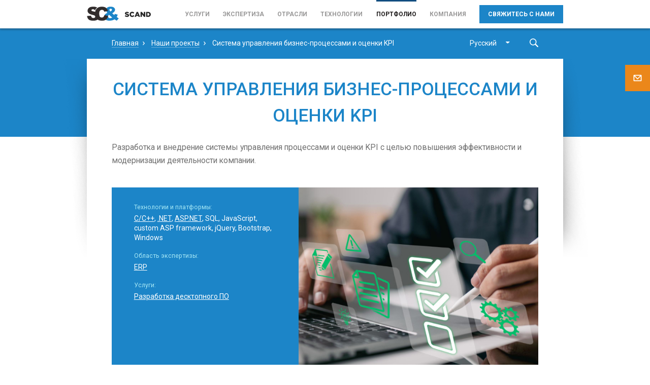

--- FILE ---
content_type: text/html; charset=UTF-8
request_url: https://scand.com/ru/portfolio/projects/bpm/
body_size: 21978
content:
<!DOCTYPE html>
<html lang="ru-RU">
    <head>
        <meta charset="UTF-8">
        <meta http-equiv="X-UA-Compatible" content="IE=edge">
        <meta name="viewport" content="width=device-width, initial-scale=1.0, maximum-scale=1.0, user-scalable=no">
        <meta name="format-detection" content="telephone=no">
        <link rel="preconnect" href="https://fonts.gstatic.com">
        <link href="https://fonts.googleapis.com/css2?family=Roboto:wght@400;500;700&display=swap" rel="stylesheet">
        <title>Разработка и внедрение системы управления бизнес-процессами и оценки KPI | СКЭНД</title>
                        <link rel="shortcut icon" href="https://scand.com/ru/wp-content/uploads/sites/2/2024/10/cropped-fav-3-1-192x192-1.png" type="image/x-icon">
                        <link rel="icon" href="https://scand.com/ru/wp-content/uploads/sites/2/index/favicon-01.png" type="image/png">
                <script type="text/javascript">
            var theme_path = 'https://scand.com/ru/wp-content/themes/scand_ru';
        </script>
        
<!-- This site is optimized with the Yoast SEO plugin v12.7.1 - https://yoast.com/wordpress/plugins/seo/ -->
<meta name="description" content="Мы разработали и внедрили инновационные системы управления бизнес-процессами, включая оценку KPI. Познакомьтесь с успешными проектами в портфолио СКЭНД."/>
<meta name="robots" content="max-snippet:-1, max-image-preview:large, max-video-preview:-1"/>
<link rel="canonical" href="https://scand.com/ru/portfolio/projects/bpm/" />
<meta property="og:locale" content="ru_RU" />
<meta property="og:type" content="article" />
<meta property="og:title" content="Разработка и внедрение системы управления бизнес-процессами и оценки KPI | СКЭНД" />
<meta property="og:description" content="Мы разработали и внедрили инновационные системы управления бизнес-процессами, включая оценку KPI. Познакомьтесь с успешными проектами в портфолио СКЭНД." />
<meta property="og:url" content="https://scand.com/ru/portfolio/projects/bpm/" />
<meta property="og:site_name" content="СКЭНД" />
<meta name="twitter:card" content="summary" />
<meta name="twitter:description" content="Мы разработали и внедрили инновационные системы управления бизнес-процессами, включая оценку KPI. Познакомьтесь с успешными проектами в портфолио СКЭНД." />
<meta name="twitter:title" content="Разработка и внедрение системы управления бизнес-процессами и оценки KPI | СКЭНД" />
<script type='application/ld+json' class='yoast-schema-graph yoast-schema-graph--main'>{"@context":"https://schema.org","@graph":[{"@type":"Organization","@id":"https://scand.com/ru/#organization","name":"\u0421\u041a\u042d\u041d\u0414","url":"https://scand.com/ru/","sameAs":["https://www.linkedin.com/company/scand/","https://www.facebook.com/ScandLtd","https://twitter.com/ScandLtd"],"logo":{"@type":"ImageObject","@id":"https://scand.com/ru/#logo","url":"https://scand.com/ru/wp-content/uploads/sites/2/2025/09/500-500-logo.png","width":500,"height":500,"caption":"\u0421\u041a\u042d\u041d\u0414"},"image":{"@id":"https://scand.com/ru/#logo"},"alternateName":["SCAND","Scand Poland","Scand Poland Sp. z o.o.","Scand Ltd."],"legalName":"\u041e\u041e\u041e \u0421\u041a\u042d\u041d\u0414","email":"info@scand.com","telephone":"+375 (44) 774-47-79","address":{"@type":"PostalAddress","postalCode":"220007","addressLocality":"\u041c\u0438\u043d\u0441\u043a","addressCountry":"BY","streetAddress":"\u0443\u043b. \u0424\u0430\u0431\u0440\u0438\u0446\u0438\u0443\u0441\u0430 8\u0411/1"},"contactPoint":[{"@type":"ContactPoint","contactType":"customer service","email":"info@scand.com","telephone":"+375 (44) 774-47-79","areaServed":"Worldwide","availableLanguage":["ru","en","de"]}]},{"@type":"WebSite","@id":"https://scand.com/ru/#website","url":"https://scand.com/ru/","name":"SCAND","publisher":{"@id":"https://scand.com/ru/#organization"},"potentialAction":{"@type":"SearchAction","target":"https://scand.com/ru/?s=[search_term_string]","query-input":"required name=search_term_string"},"inLanguage":"ru"},{"@type":"WebPage","@id":"https://scand.com/ru/portfolio/projects/bpm/#webpage","url":"https://scand.com/ru/portfolio/projects/bpm/","inLanguage":"ru","name":"\u0421\u0438\u0441\u0442\u0435\u043c\u0430 \u0443\u043f\u0440\u0430\u0432\u043b\u0435\u043d\u0438\u044f \u0431\u0438\u0437\u043d\u0435\u0441-\u043f\u0440\u043e\u0446\u0435\u0441\u0441\u0430\u043c\u0438 \u0438 \u043e\u0446\u0435\u043d\u043a\u0438 KPI","isPartOf":{"@id":"https://scand.com/ru/#website"},"datePublished":"2014-05-06T09:06:25+00:00","dateModified":"2024-08-06T07:05:22+00:00","description":"\u041c\u044b \u0440\u0430\u0437\u0440\u0430\u0431\u043e\u0442\u0430\u043b\u0438 \u0438 \u0432\u043d\u0435\u0434\u0440\u0438\u043b\u0438 \u0438\u043d\u043d\u043e\u0432\u0430\u0446\u0438\u043e\u043d\u043d\u044b\u0435 \u0441\u0438\u0441\u0442\u0435\u043c\u044b \u0443\u043f\u0440\u0430\u0432\u043b\u0435\u043d\u0438\u044f \u0431\u0438\u0437\u043d\u0435\u0441-\u043f\u0440\u043e\u0446\u0435\u0441\u0441\u0430\u043c\u0438, \u0432\u043a\u043b\u044e\u0447\u0430\u044f \u043e\u0446\u0435\u043d\u043a\u0443 KPI. \u041f\u043e\u0437\u043d\u0430\u043a\u043e\u043c\u044c\u0442\u0435\u0441\u044c \u0441 \u0443\u0441\u043f\u0435\u0448\u043d\u044b\u043c\u0438 \u043f\u0440\u043e\u0435\u043a\u0442\u0430\u043c\u0438 \u0432 \u043f\u043e\u0440\u0442\u0444\u043e\u043b\u0438\u043e \u0421\u041a\u042d\u041d\u0414.","about":{"@type":"Thing","description":"\u0420\u0430\u0437\u0440\u0430\u0431\u043e\u0442\u043a\u0430 \u0438 \u0432\u043d\u0435\u0434\u0440\u0435\u043d\u0438\u0435 \u0441\u0438\u0441\u0442\u0435\u043c\u044b \u0443\u043f\u0440\u0430\u0432\u043b\u0435\u043d\u0438\u044f \u043f\u0440\u043e\u0446\u0435\u0441\u0441\u0430\u043c\u0438 \u0438 \u043e\u0446\u0435\u043d\u043a\u0438 KPI \u0441 \u0446\u0435\u043b\u044c\u044e \u043f\u043e\u0432\u044b\u0448\u0435\u043d\u0438\u044f \u044d\u0444\u0444\u0435\u043a\u0442\u0438\u0432\u043d\u043e\u0441\u0442\u0438 \u0438 \u043c\u043e\u0434\u0435\u0440\u043d\u0438\u0437\u0430\u0446\u0438\u0438 \u0434\u0435\u044f\u0442\u0435\u043b\u044c\u043d\u043e\u0441\u0442\u0438 \u043a\u043e\u043c\u043f\u0430\u043d\u0438\u0438."},"breadcrumb":{"@id":"https://scand.com/ru/portfolio/projects/bpm/#breadcrumb"},"primaryImageOfPage":{"@type":"ImageObject","url":"https://scand.com/ru/portfolio/projects/bpm/"}},{"@type":"BreadcrumbList","@id":"https://scand.com/ru/portfolio/projects/bpm/#breadcrumb","itemListElement":[{"@type":"ListItem","position":1,"item":{"@type":"WebPage","@id":"https://scand.com/ru/#breadcrumb","url":"https://scand.com/ru/","name":"\u0413\u043b\u0430\u0432\u043d\u0430\u044f"}},{"@type":"ListItem","position":2,"item":{"@type":"WebPage","@id":"https://scand.com/ru/portfolio/projects/#breadcrumb","url":"https://scand.com/ru/portfolio/projects/","name":"\u041d\u0430\u0448\u0438 \u043f\u0440\u043e\u0435\u043a\u0442\u044b"}},{"@type":"ListItem","position":3,"item":{"@type":"WebPage","@id":"https://scand.com/ru/portfolio/projects/bpm/#breadcrumb","url":"https://scand.com/ru/portfolio/projects/bpm/","name":"\u0421\u0438\u0441\u0442\u0435\u043c\u0430 \u0443\u043f\u0440\u0430\u0432\u043b\u0435\u043d\u0438\u044f \u0431\u0438\u0437\u043d\u0435\u0441-\u043f\u0440\u043e\u0446\u0435\u0441\u0441\u0430\u043c\u0438 \u0438 \u043e\u0446\u0435\u043d\u043a\u0438 KPI"}}],"@context":"https://schema.org"}]}</script>
<!-- / Yoast SEO plugin. -->

<link rel='dns-prefetch' href='//s.w.org' />
<link rel='stylesheet' id='wp-block-library-css'  href='https://scand.com/ru/wp-includes/css/dist/block-library/style.min.css?ver=5.3.1' type='text/css' media='all' />
<link rel='stylesheet' id='wp-postratings-css'  href='https://scand.com/ru/wp-content/plugins/wp-postratings/css/postratings-css.css?ver=1.87' type='text/css' media='all' />
<link rel='stylesheet' id='meks_ess-main-css'  href='https://scand.com/ru/wp-content/plugins/meks-easy-social-share/assets/css/main.css?ver=1.2.1' type='text/css' media='all' />
<link rel='stylesheet' id='normalize-css'  href='https://scand.com/ru/wp-content/themes/scand_ru/css/normalize.min.css?ver=1579005064' type='text/css' media='all' />
<link rel='stylesheet' id='owl.carousel-css'  href='https://scand.com/ru/wp-content/themes/scand_ru/js/static/owl.carousel/owl.carousel.css?ver=1579005064' type='text/css' media='all' />
<link rel='stylesheet' id='owl.theme.default-css'  href='https://scand.com/ru/wp-content/themes/scand_ru/js/static/owl.carousel/owl.theme.default.min.css?ver=1579005064' type='text/css' media='all' />
<link rel='stylesheet' id='font-awesome-5-css'  href='https://scand.com/ru/wp-content/plugins/bb-plugin/fonts/fontawesome/css/all.min.css?ver=2.2.6.3' type='text/css' media='all' />
<link rel='stylesheet' id='font-awesome-css'  href='https://scand.com/ru/wp-content/plugins/bb-plugin/fonts/fontawesome/css/v4-shims.min.css?ver=2.2.6.3' type='text/css' media='all' />
<link rel='stylesheet' id='styles-css'  href='https://scand.com/ru/wp-content/themes/scand_ru/css/styles.css?ver=1764312411' type='text/css' media='all' />
<script type='text/javascript' src='https://scand.com/ru/wp-content/themes/scand_ru/js/map.js?ver=1676546134'></script>
<script type='text/javascript' src='https://scand.com/ru/wp-content/themes/scand_ru/js/constructor.js?ver=1748530835'></script>
<link rel='https://api.w.org/' href='https://scand.com/ru/wp-json/' />
<link rel="EditURI" type="application/rsd+xml" title="RSD" href="https://scand.com/ru/xmlrpc.php?rsd" />
<link rel="wlwmanifest" type="application/wlwmanifest+xml" href="https://scand.com/ru/wp-includes/wlwmanifest.xml" /> 
<meta name="generator" content="WordPress 5.3.1" />
<link rel="alternate" type="application/json+oembed" href="https://scand.com/ru/wp-json/oembed/1.0/embed?url=https%3A%2F%2Fscand.com%2Fru%2Fportfolio%2Fprojects%2Fbpm%2F" />
<link rel="alternate" type="text/xml+oembed" href="https://scand.com/ru/wp-json/oembed/1.0/embed?url=https%3A%2F%2Fscand.com%2Fru%2Fportfolio%2Fprojects%2Fbpm%2F&#038;format=xml" />
<!-- / HREFLANG Tags by DCGWS Version 2.0.0 -->
<link rel="alternate" href="https://scand.com/portfolio/bpm/" hreflang="x-default" />
<link rel="alternate" href="https://scand.com/portfolio/bpm/" hreflang="en-US" />
<link rel="alternate" href="https://scand.de/portfolio/bpm/" hreflang="de" />
<link rel="alternate" href="https://scand.com/ru/portfolio/projects/bpm/" hreflang="ru" />
<!-- / HREFLANG Tags by DCGWS -->
<link rel="icon" href="https://scand.com/ru/wp-content/uploads/sites/2/2025/01/cropped-fav-2-1-32x32.png" sizes="32x32" />
<link rel="icon" href="https://scand.com/ru/wp-content/uploads/sites/2/2025/01/cropped-fav-2-1-192x192.png" sizes="192x192" />
<link rel="apple-touch-icon-precomposed" href="https://scand.com/ru/wp-content/uploads/sites/2/2025/01/cropped-fav-2-1-180x180.png" />
<meta name="msapplication-TileImage" content="https://scand.com/ru/wp-content/uploads/sites/2/2025/01/cropped-fav-2-1-270x270.png" />
    </head>
    <body class="desktop">
        <script>
            if (!desktop) {
                document.body.className = 'device smooth-scrolling js';
                if (apple) {
                    document.body.className += ' apple';
                }
                if (isAndroid()) {
                    document.body.className += ' android';
                }
            } else {
                document.body.className = 'desktop js';
            }
        </script>
        <header class="menu-head js-menu-head">
            <div class="menu-head-content js-menu-head-content">
                <div class="container">
                    <a href="https://scand.com/ru/" class="logo-wrapper">
                        <svg xmlns="http://www.w3.org/2000/svg" viewBox="0 225.3 600 132.7">
                        <path fill="#252525" d="M593 315.1c-4.7 4.4-11.1 6.7-19.4 6.7h-17.8v-46.6h17.8c8 0 14.4 2 19.1 6.4 4.7 4.4 7 9.7 7 16.8.3 6.6-2 12.3-6.7 16.7zm-9.8-25.5c-2.3-2-5.4-3.4-9.4-3.4h-5.4V310h5.4c4 0 7-1 9.4-3s3.4-5 3.4-8.7c.3-3.7-1-6.7-3.4-8.7zm-66.7 6.4v25.5h-12.7v-46.3h12.1l19.1 24.5v-24.5h12.7v46.6h-11.4L516.5 296zM482 313.4h-17.8l-3.4 8.4h-13.4l19.8-46.9h12.4l19.8 46.9h-13.7l-3.7-8.4zm-9-23.5l-5.4 13.4H478l-5-13.4zm-47.6 20.8c2.3 0 4-.3 5.7-1.3 1.7-1 3-2.3 4.7-4.4l9.7 7c-2.3 3.4-5.4 6-8.4 7.7-3.4 1.7-7.4 2.7-12.1 2.7-6.7 0-12.4-2.3-17.1-7-4.7-4.7-7-10.4-7-17.4 0-6.7 2.3-12.7 7-17.1 4.7-4.7 10.4-7 17.4-7 8.4 0 14.7 3.4 19.4 9.7l-9.4 7.4c-3-3.7-6.4-5.4-10.1-5.4-3.4 0-6 1.3-8 3.7s-3 5.4-3 8.7c0 3.7 1 6.4 3 9.1 2.1 2.6 4.8 3.6 8.2 3.6zm-46.6-18.1c5.7 1.3 10.1 3 13.1 5s4.4 5.4 4.4 9.4c0 4.7-1.7 8.4-5 11.1-3.4 2.7-8 4-13.7 4-8.7 0-16.1-2.7-21.8-7.7l7-8.7c4.7 3.7 9.7 5.7 15.1 5.7 3.7 0 5.4-1 5.4-3.4 0-1-.7-1.7-1.7-2.3-1-.7-3-1.3-6.4-2-2.7-.7-5-1.3-7-2-1.7-.7-3.7-1.3-5.4-2.7-1.7-1-3-2.3-4-4-.7-1.7-1.3-3.7-1.3-6 0-4.4 1.7-8 5-10.7 3.4-2.7 7.7-4 13.1-4 7.7 0 14.1 2 19.1 6l-6.4 9.1c-4.4-3-8.7-4.7-13.1-4.7-1.3 0-2.7.3-3.4 1s-1.3 1.3-1.3 2.3.7 2 1.7 2.7c1.2.6 3.6 1.3 6.6 1.9z"/>
                        <path fill="#1c85c8" d="M262 293.4l27.3 7.3c-1.5 5.1-2.5 7.9-3.8 11-1.3 3.1-3.2 6.6-5.7 10.8l13.3 9.1c1.6 1 3.7 2.3 6.3 3.7l-19 21.7c-3.5-1.8-7.1-4-10.8-6.4-3.7-2.4-7.1-4.5-10-6.2-6.2 4-12.3 7-18.5 8.8-8.5 2.5-18.2 3.8-29 3.8-17 0-29.6-3.5-37.9-10.5-8.3-7-13.2-15.6-12.4-25.6.2-3 1.5-8.8 1.5-8.4-.1.4 1.8-5.1 3.2-7.7.8-1.4 1.6-2.8 2.6-4.3 4.5-6.7 12.9-11.8 23.9-16.3-4.6-5.6-7.8-10.4-9.6-14.5-1.7-4.1-2.6-8.3-2.6-12.6 0-9 3.5-16.4 10.4-22.2 6.9-5.8 17.4-8.7 31.4-8.7 14.3 0 24.9 2.8 31.6 8.3 6.7 5.5 10.1 12.1 10.1 19.9 0 4.3-1 8.5-3.1 12.4-2.1 4-4.5 7.2-7.4 9.7-2.9 2.5-8.1 6.2-15.6 11.1 6.2 6.2 12.7 11.9 19.4 17.2 1.6-3.6 3.2-7.4 4.4-11.4zm-53.3 8.6c-4.9 3.4-5.8 5.4-7.4 7.8-1.6 2.4-2.4 5-2.4 7.7 0 4.2 1.8 7.9 5.5 11.2 3.7 3.3 8.4 4.9 14.3 4.9 6.3 0 11.1-1.6 19-6.5-7.6-5.7-17.2-14.1-29-25.1zm12.6-30.8c4.6-2.5 8.1-5.2 10.6-8.1 2.5-2.9 3.7-5.7 3.7-8.2 0-2.7-1-5-3.1-6.9-2.1-1.9-5-2.8-8.6-2.8-3.6 0-6.5 1-8.8 3.1-2.3 2.1-3.4 4.5-3.4 7.3 0 3.7 3.2 8.8 9.6 15.6z"/>
                        <path fill="#312C2C" d="M166.4 304.8l33.1 8.8c-2.3 9.6-5.6 17.7-10.6 24.1-5 6.4-11.1 11.3-18.4 14.6-7.3 3.3-16.7 4.9-28 4.9-13.8 0-25-2-33.7-6-8.7-4-16.2-11-22.6-21.1-6.3-10.1-9.5-22.9-9.5-38.6 0-20.9 5.6-37 16.7-48.3 11.1-11.2 26.9-16.9 47.3-16.9 15.9 0 28.5 3.2 37.6 9.7 9.1 6.4 15.9 16.3 20.3 29.7l-34.5 7.7c-1.2-3.9-2.5-6.7-3.8-8.5-2.2-3-4.9-5.3-8-6.9-3.2-1.6-6.7-2.4-10.6-2.4-8.9 0-15.7 3.6-20.4 10.7-3.6 5.3-5.4 13.6-5.4 24.9 0 14 2.1 23.6 6.4 28.8 4.3 5.2 10.2 7.8 18 7.8 7.5 0 12-2.2 15.9-6.4 3.7-4.1 10.2-16.6 10.2-16.6z"/>
                        <path fill="#312C2C" d="M95.8 281.1c-7.4-3.8-19.7-7.5-36.8-11.2-6.9-1.4-11.3-3-13.1-4.7-1.9-1.6-2.9-3.4-2.9-5.4 0-2.8 1.2-5.1 3.5-7.1 2.3-1.9 5.9-2.7 10.5-2.7 5.5 0 11.7 2.4 14.8 5.1 2.1 1.8 3.7 3.7 4.8 5.8 2.8-7.8 6.8-14.4 12.2-19.9 2.4-2.4 5-4.5 7.9-6.4-8.5-5.6-20.4-8.4-36-8.4-13.2 0-23.6 1.7-31.2 5-7.6 3.3-13.3 7.9-17 13.7-3.8 5.8-5.7 12-5.7 18.5 0 9.9 3.7 18.1 11.1 24.5 7.3 6.4 19.6 11.5 36.8 15.4 10.5 2.3 17.2 4.8 20.1 7.3 2.9 2.6 4.3 5.5 4.3 8.8 0 3.5-1.5 6.5-4.5 9.1-3 2.6-7.3 3.9-12.9 3.9-7.5 0-13.3-2.6-17.3-7.7-2.5-3.2-4.1-7.8-4.9-13.8L2 313.2c1.1 12.8 5.8 23.3 14.1 31.7 8.3 8.3 23.2 12.4 44.8 12.4 12.3 0 22.5-1.8 30.5-5.3 8.1-3.5 14.4-8.7 18.9-15.6 4.5-6.9 6.7-14.4 6.7-22.5 0-6.9-1.7-13.2-5.1-18.8-3.3-5.5-8.7-10.2-16.1-14z"/>
                        </svg>
                    </a><!-- .logo-wrapper -->
                    <div class="menu-hamburger-wrapper">
                        <a href="javascript:void(0)" title="Menu" class="menu-hamburger-link js-menu-hamburger-link">
                            <span class="hamburger-line"></span>
                        </a>
                    </div><!-- .menu-hamburger-wrapper -->
                    <div class="menu-list-wrapper js-menu-list-wrapper">
                        <nav class="header-nav container">
                            <form role="search" method="get" id="menusearchform" action="https://scand.com/ru/" class="menu-search-form">
                                <div class="menu-search">
                                    <a
                                        class="menu-search__btn"
                                        href="javascript:void(0);"
                                        onclick="document.forms.menusearchform.submit()"
                                    >
                                        <svg class="menu-search__icon" xmlns="http://www.w3.org/2000/svg" viewBox="0 0 24 24" fill="none">
                                            <path d="M23.4965 21.3334L17.2308 15.0457C18.3496 13.4737 19.021 11.5649 19.021 9.54386C19.021 4.26662 14.7692 0 9.51052 0C4.25181 0 0 4.26668 0 9.54386C0 14.821 4.25175 19.0877 9.51046 19.0877C11.5244 19.0877 13.4266 18.414 14.993 17.2912L21.2587 23.579C21.8182 24.1403 22.8252 24.1403 23.4965 23.579C24.1678 22.9053 24.1678 22.007 23.4965 21.3334ZM9.51046 16.8422C5.48249 16.8422 2.23776 13.586 2.23776 9.54392C2.23776 5.5018 5.48249 2.24568 9.51046 2.24568C13.5384 2.24568 16.7832 5.5018 16.7832 9.54392C16.7832 13.586 13.5384 16.8422 9.51046 16.8422Z" fill="#A4C2DB"></path>
                                        </svg>
                                    </a>

                                    <input class="menu-search__input" type="text" name="s" autocomplete="off">
                                </div>
                            </form>
                            <ul id="menu-top-menu" class="menu-list no-list-style"><li id="menu-item-174" class="menu-list__item menu-item-has-children"><a href="https://scand.com/ru/services/" class="menu-list__item-link">Услуги</a>
<ul class="submenu-list no-list-style js-submenu-list">
	<li id="menu-item-2736" class="submenu-list__item menu-item-has-children"><a href="https://scand.com/ru/services/web-application-development/" class="submenu-list__item-link">Разработка веб-приложений</a>
	<ul class="submenu-list no-list-style js-submenu-list">
		<li id="menu-item-9475" class="submenu-list__item"><a href="https://scand.com/ru/services/web-application-development/back-end-development/" class="submenu-list__item-link">Разработка бэкенд</a></li>
		<li id="menu-item-8491" class="submenu-list__item"><a href="https://scand.com/ru/services/web-application-development/front-end-web-development-services/" class="submenu-list__item-link">Разработка фронтенд</a></li>
		<li id="menu-item-12005" class="submenu-list__item"><a href="https://scand.com/ru/services/web-application-development/progressive-web-app-development/" class="submenu-list__item-link">Разработка прогрессивных веб-приложений (PWA)</a></li>
		<li id="menu-item-12006" class="submenu-list__item"><a href="https://scand.com/ru/services/web-application-development/single-page-web-app-development/" class="submenu-list__item-link">Разработка одностраничных приложений (SPA)</a></li>
	</ul>
</li>
	<li id="menu-item-2732" class="submenu-list__item menu-item-has-children"><a href="https://scand.com/ru/services/desktop-custom-software-development/" class="submenu-list__item-link">Разработка десктопного ПО</a>
	<ul class="submenu-list no-list-style js-submenu-list">
		<li id="menu-item-10791" class="submenu-list__item"><a href="https://scand.com/ru/services/desktop-custom-software-development/microsoft-office-extensions/" class="submenu-list__item-link">Разработка расширений для Microsoft Office</a></li>
		<li id="menu-item-17570" class="submenu-list__item"><a href="https://scand.com/ru/services/desktop-custom-software-development/microsoft-word-add-ins/" class="submenu-list__item-link">Разработка надстроек для Microsoft Word</a></li>
		<li id="menu-item-17686" class="submenu-list__item"><a href="https://scand.com/ru/services/desktop-custom-software-development/microsoft-excel-add-ins/" class="submenu-list__item-link">Разработка надстроек для Microsoft Excel</a></li>
		<li id="menu-item-17542" class="submenu-list__item"><a href="https://scand.com/ru/services/desktop-custom-software-development/microsoft-powerpoint-add-ins/" class="submenu-list__item-link">Разработка надстроек для Microsoft PowerPoint</a></li>
		<li id="menu-item-17483" class="submenu-list__item"><a href="https://scand.com/ru/services/desktop-custom-software-development/outlook-add-in-development/" class="submenu-list__item-link">Разработка расширений для Outlook</a></li>
	</ul>
</li>
	<li id="menu-item-2734" class="submenu-list__item menu-item-has-children"><a href="https://scand.com/ru/services/mobile-app-development/" class="submenu-list__item-link">Разработка мобильных приложений и сервисов</a>
	<ul class="submenu-list no-list-style js-submenu-list">
		<li id="menu-item-10785" class="submenu-list__item"><a href="https://scand.com/ru/services/mobile-app-development/ios-app-development/" class="submenu-list__item-link">iOS Разработка</a></li>
		<li id="menu-item-10786" class="submenu-list__item"><a href="https://scand.com/ru/services/mobile-app-development/android-app-development/" class="submenu-list__item-link">Android Разработка</a></li>
		<li id="menu-item-10783" class="submenu-list__item"><a href="https://scand.com/ru/services/mobile-app-development/hybrid-app-development/" class="submenu-list__item-link">Разработка гибридных приложений</a></li>
		<li id="menu-item-10784" class="submenu-list__item"><a href="https://scand.com/ru/services/mobile-app-development/cross-platform-app-development/" class="submenu-list__item-link">Кросс-платформенная разработка</a></li>
	</ul>
</li>
	<li id="menu-item-9504" class="submenu-list__item menu-item-has-children"><a href="https://scand.com/ru/services/cloud-application-development/" class="submenu-list__item-link">Разработка облачных сервисов</a>
	<ul class="submenu-list no-list-style js-submenu-list">
		<li id="menu-item-12025" class="submenu-list__item"><a href="https://scand.com/ru/services/cloud-application-development/saas-application-development/" class="submenu-list__item-link">SaaS Разработка</a></li>
	</ul>
</li>
	<li id="menu-item-15654" class="submenu-list__item menu-item-has-children"><a href="https://scand.com/ru/services/ai-development/" class="submenu-list__item-link">AI-разработка</a>
	<ul class="submenu-list no-list-style js-submenu-list">
		<li id="menu-item-16798" class="submenu-list__item"><a href="https://scand.com/ru/services/ai-agent-development/" class="submenu-list__item-link">Разработка AI-агентов</a></li>
		<li id="menu-item-15656" class="submenu-list__item"><a href="https://scand.com/ru/services/large-language-model-development/" class="submenu-list__item-link">LLM-разработка</a></li>
		<li id="menu-item-15655" class="submenu-list__item"><a href="https://scand.com/ru/services/machine-learning-development/" class="submenu-list__item-link">ML-разработка</a></li>
	</ul>
</li>
	<li id="menu-item-11400" class="submenu-list__item"><a href="https://scand.com/ru/services/outsourcing/" class="submenu-list__item-link">ИТ Аутсорсинг</a></li>
	<li id="menu-item-11402" class="submenu-list__item"><a href="https://scand.com/ru/company/engagement-models/outstaffing/" class="submenu-list__item-link">ИТ Аутстаффинг</a></li>
	<li id="menu-item-15653" class="submenu-list__item"><a href="https://scand.com/ru/services/mvp/" class="submenu-list__item-link">Разработка MVP</a></li>
	<li id="menu-item-12036" class="submenu-list__item"><a href="https://scand.com/ru/services/embedded-software-development/" class="submenu-list__item-link">Разработка встраиваемых систем</a></li>
	<li id="menu-item-11721" class="submenu-list__item"><a href="https://scand.com/ru/services/ui-ux-design/" class="submenu-list__item-link">Разработка UI/UX</a></li>
	<li id="menu-item-2733" class="submenu-list__item"><a href="https://scand.com/ru/services/devops/" class="submenu-list__item-link">Услуги DevOps</a></li>
	<li id="menu-item-2735" class="submenu-list__item"><a href="https://scand.com/ru/services/software-testing/" class="submenu-list__item-link">Обеспечение качества (QA)</a></li>
</ul>
</li>
<li id="menu-item-235" class="menu-list__item menu-item-has-children"><a href="https://scand.com/ru/expertise/" class="menu-list__item-link">Экспертиза</a>
<ul class="submenu-list no-list-style js-submenu-list">
	<li id="menu-item-16265" class="submenu-list__item"><a href="https://scand.com/ru/expertise/crm-integration/" class="submenu-list__item-link">CRM</a></li>
	<li id="menu-item-2940" class="submenu-list__item"><a href="https://scand.com/ru/expertise/erp-integration/" class="submenu-list__item-link">ERP</a></li>
	<li id="menu-item-4686" class="submenu-list__item"><a href="https://scand.com/ru/expertise/cad-software-development/" class="submenu-list__item-link">CAD</a></li>
	<li id="menu-item-2936" class="submenu-list__item"><a href="https://scand.com/ru/expertise/big-data-solutions-development/" class="submenu-list__item-link">Big Data</a></li>
	<li id="menu-item-2935" class="submenu-list__item"><a href="https://scand.com/ru/expertise/iot-development/" class="submenu-list__item-link">Интернет вещей</a></li>
	<li id="menu-item-8429" class="submenu-list__item"><a href="https://scand.com/ru/expertise/ar-vr-development/" class="submenu-list__item-link">AR и VR</a></li>
</ul>
</li>
<li id="menu-item-10033" class="menu-list__item menu-item-has-children"><a href="https://scand.com/ru/industries/" class="menu-list__item-link">Отрасли</a>
<ul class="submenu-list no-list-style js-submenu-list">
	<li id="menu-item-10076" class="submenu-list__item"><a href="https://scand.com/ru/industries/e-commerce/" class="submenu-list__item-link">Электронная коммерция</a></li>
	<li id="menu-item-10080" class="submenu-list__item menu-item-has-children"><a href="https://scand.com/ru/industries/finance-and-banking/" class="submenu-list__item-link">Финансы и Банкинг</a>
	<ul class="submenu-list no-list-style js-submenu-list">
		<li id="menu-item-10162" class="submenu-list__item"><a href="https://scand.com/ru/industries/blockchain/" class="submenu-list__item-link">Блокчейн</a></li>
		<li id="menu-item-10781" class="submenu-list__item"><a href="https://scand.com/ru/industries/fintech/" class="submenu-list__item-link">Финтех</a></li>
	</ul>
</li>
	<li id="menu-item-10075" class="submenu-list__item menu-item-has-children"><a href="https://scand.com/ru/industries/logistics/" class="submenu-list__item-link">Логистика</a>
	<ul class="submenu-list no-list-style js-submenu-list">
		<li id="menu-item-10792" class="submenu-list__item"><a href="https://scand.com/ru/industries/supply-chain-management/" class="submenu-list__item-link">Разработка SCM систем управления цепочками поставок</a></li>
		<li id="menu-item-12161" class="submenu-list__item"><a href="https://scand.com/ru/industries/inventory-management-software/" class="submenu-list__item-link">Разработка ПО для управления инвентаризацией</a></li>
		<li id="menu-item-12222" class="submenu-list__item"><a href="https://scand.com/ru/industries/warehouse-management-system-software/" class="submenu-list__item-link">Разработка системы управления складами (WMS)</a></li>
		<li id="menu-item-12165" class="submenu-list__item"><a href="https://scand.com/ru/industries/fleet-management-software/" class="submenu-list__item-link">Разработка ПО для управления автопарком</a></li>
		<li id="menu-item-12221" class="submenu-list__item"><a href="https://scand.com/ru/industries/vehicle-management-system-software/" class="submenu-list__item-link">Разработка систем управления транспортными средствами</a></li>
	</ul>
</li>
	<li id="menu-item-11659" class="submenu-list__item"><a href="https://scand.com/ru/industries/energy-and-utilities/" class="submenu-list__item-link">Энергетика и ЖКХ</a></li>
	<li id="menu-item-10079" class="submenu-list__item"><a href="https://scand.com/ru/industries/healthcare/" class="submenu-list__item-link">Здравоохранение</a></li>
	<li id="menu-item-12149" class="submenu-list__item"><a href="https://scand.com/ru/industries/telecom-software-development/" class="submenu-list__item-link">Телекоммуникации</a></li>
	<li id="menu-item-10081" class="submenu-list__item"><a href="https://scand.com/ru/industries/media-and-entertainment/" class="submenu-list__item-link">Медиа и развлечения</a></li>
	<li id="menu-item-10077" class="submenu-list__item"><a href="https://scand.com/ru/industries/education/" class="submenu-list__item-link">Образование</a></li>
	<li id="menu-item-10104" class="submenu-list__item menu-item-has-children"><a href="https://scand.com/ru/industries/digital-publishing/" class="submenu-list__item-link">Цифровое Издательство</a>
	<ul class="submenu-list no-list-style js-submenu-list">
		<li id="menu-item-10794" class="submenu-list__item"><a href="https://scand.com/ru/expertise/drm-solutions-development/" class="submenu-list__item-link">Технические средства защиты авторских прав (DRM)</a></li>
	</ul>
</li>
	<li id="menu-item-10078" class="submenu-list__item"><a href="https://scand.com/ru/industries/advertising/" class="submenu-list__item-link">Реклама</a></li>
	<li id="menu-item-12150" class="submenu-list__item"><a href="https://scand.com/ru/industries/gambling-and-gaming/" class="submenu-list__item-link">Гемблинг и Гейминг</a></li>
	<li id="menu-item-15657" class="submenu-list__item"><a href="https://scand.com/ru/industries/sports-betting/" class="submenu-list__item-link">Ставки на спорт</a></li>
</ul>
</li>
<li id="menu-item-226" class="menu-list__item menu-item-has-children"><a href="https://scand.com/ru/technologies/" class="menu-list__item-link">Технологии</a>
<ul class="submenu-list no-list-style js-submenu-list">
	<li id="menu-item-2954" class="submenu-list__item"><a href="https://scand.com/ru/technologies/java-application-development/" class="submenu-list__item-link">Java</a></li>
	<li id="menu-item-2953" class="submenu-list__item"><a href="https://scand.com/ru/technologies/net-application-development/" class="submenu-list__item-link">.NET</a></li>
	<li id="menu-item-2952" class="submenu-list__item"><a href="https://scand.com/ru/technologies/c-plus-plus-development/" class="submenu-list__item-link">С/C++</a></li>
	<li id="menu-item-15803" class="submenu-list__item"><a href="https://scand.com/ru/technologies/c-sharp-development/" class="submenu-list__item-link">C#</a></li>
	<li id="menu-item-2951" class="submenu-list__item"><a href="https://scand.com/ru/technologies/php/" class="submenu-list__item-link">PHP</a></li>
	<li id="menu-item-9556" class="submenu-list__item"><a href="https://scand.com/ru/technologies/javascript/" class="submenu-list__item-link">JavaScript</a></li>
	<li id="menu-item-11502" class="submenu-list__item"><a href="https://scand.com/ru/technologies/angular/" class="submenu-list__item-link">Angular</a></li>
	<li id="menu-item-11500" class="submenu-list__item"><a href="https://scand.com/ru/technologies/node-js-development/" class="submenu-list__item-link">Node.js</a></li>
	<li id="menu-item-11501" class="submenu-list__item"><a href="https://scand.com/ru/technologies/react/" class="submenu-list__item-link">React</a></li>
	<li id="menu-item-10126" class="submenu-list__item"><a href="https://scand.com/ru/technologies/python/" class="submenu-list__item-link">Python</a></li>
	<li id="menu-item-16562" class="submenu-list__item"><a href="https://scand.com/ru/technologies/golang-development-services/" class="submenu-list__item-link">Golang</a></li>
	<li id="menu-item-2950" class="submenu-list__item"><a href="https://scand.com/ru/technologies/mobile-development/" class="submenu-list__item-link">Мобильные технологии</a></li>
</ul>
</li>
<li id="menu-item-7643" class="menu-list__item menu-item-has-children"><a href="https://scand.com/ru/portfolio/projects/" class="menu-list__item-link">Портфолио</a>
<ul class="submenu-list no-list-style js-submenu-list">
	<li id="menu-item-5511" class="submenu-list__item"><a href="https://scand.com/ru/portfolio/projects/" class="submenu-list__item-link">Наши проекты</a></li>
	<li id="menu-item-5510" class="submenu-list__item"><a href="https://scand.com/ru/portfolio/products/" class="submenu-list__item-link">Наши продукты</a></li>
</ul>
</li>
<li id="menu-item-10625" class="menu-list__item menu-item-has-children"><a href="https://scand.com/ru/company/" class="menu-list__item-link">Компания</a>
<ul class="submenu-list no-list-style js-submenu-list">
	<li id="menu-item-6347" class="submenu-list__item"><a href="https://scand.com/ru/company/about/" class="submenu-list__item-link">О нас</a></li>
	<li id="menu-item-6345" class="submenu-list__item"><a href="https://scand.com/ru/company/engagement-models/" class="submenu-list__item-link">Модели сотрудничества</a></li>
	<li id="menu-item-6344" class="submenu-list__item"><a href="https://scand.com/ru/company/people/" class="submenu-list__item-link">Команда</a></li>
	<li id="menu-item-7647" class="submenu-list__item"><a href="https://scand.com/ru/company/advantages/" class="submenu-list__item-link">Карьера</a></li>
	<li id="menu-item-6348" class="submenu-list__item"><a href="https://scand.com/ru/company/location/" class="submenu-list__item-link">IT компания в Минске</a></li>
	<li id="menu-item-17361" class="submenu-list__item"><a href="https://scand.com/ru/company/location-warsaw/" class="submenu-list__item-link">IT компания в Варшаве</a></li>
	<li id="menu-item-6346" class="submenu-list__item"><a href="https://scand.com/ru/company/news/" class="submenu-list__item-link">Новости</a></li>
	<li id="menu-item-11411" class="submenu-list__item"><a href="https://scand.com/ru/company/blog/" class="submenu-list__item-link">Корпоративный Блог</a></li>
</ul>
</li>
<li id="menu-item-886988" class="menu-list__item"><a href="#" class="menu-list__item-link js-contacts-fixed-link">Свяжитесь с нами</a></li>
<li id="menu-item-173748" class="menu-list__item menu-language"><a href="#" class="menu-list__item-link">Language</a>
<ul class="submenu-list no-list-style js-submenu-list">
	<li id="menu-item-173749" class="submenu-list__item"><a href="https://scand.com/ru/" class="submenu-list__item-link">Русский</a></li>
	<li id="menu-item-173750" class="submenu-list__item"><a href="https://scand.com" class="submenu-list__item-link">English</a></li>
	<li id="menu-item-173751" class="submenu-list__item"><a href="https://scand.de/" class="submenu-list__item-link">Deutsch</a></li>
</ul>
</li>
</ul>                        </nav>
                    </div><!-- .menu-list-wrapper -->
                </div>
            </div><!-- .menu-head-content -->
                                    <div class="contacts-fixed-content-wrapper js-contacts-fixed-content-wrapper">
                <a href="javascript:void(0)" class="contacts-fixed-link js-contacts-fixed-link">
                    <span class="contacts-fixed-header">
                        <span class="contacts-fixed-header-title">
                            <span class="contacts-fixed-header-title-text">Свяжитесь с нами</span>
                        </span><!-- .contacts-fixed-header-title end -->
                        <span class="contacts-fixed-header-svg-wrapper">
                            <svg width="100%" height="100%" viewbox="0 0 56 60" class="svg-icon svg-mail">
                                <path d="M17.053,-0.000 L1.009,-0.000 C0.447,-0.000 0.006,0.449 0.006,1.018 L0.006,13.232 C0.006,13.802 0.447,14.250 1.009,14.250 L17.053,14.250 C17.615,14.250 18.056,13.802 18.056,13.232 L18.056,1.018 C18.056,0.449 17.615,-0.000 17.053,-0.000 ZM14.647,2.036 L9.031,7.736 L3.416,2.036 L14.647,2.036 ZM2.012,12.215 L2.012,3.461 L8.309,9.853 C8.510,10.057 8.750,10.139 9.031,10.139 C9.312,10.139 9.552,10.057 9.753,9.853 L16.050,3.461 L16.050,12.215 L2.012,12.215 Z" transform="translate(18.97 22.88)" class="cls-1"></path>
                            </svg>
                        </span><!-- .contacts-fixed-header-svg-wrapper end -->
                    </span><!-- .contacts-fixed-header end -->
                </a><!-- .contacts-fixed-link end -->
            </div><!-- .contacts-fixed-content-wrapper end -->
            <div class="contacts-fixed-wrapper js-contacts-fixed-wrapper">
                <div class="contacts-fixed-table">
                    <div class="contacts-fixed-cell">
                        <a href="javascript:void(0)" title="close" class="contacts-fixed-close js-contacts-fixed-close">
                            <svg version="1.1" xmlns="http://www.w3.org/2000/svg" xmlns:xlink="http://www.w3.org/1999/xlink" height="40px" width="40" viewbox="0 0 40 40" class="svg-contacts-close">
                                <path d="M28.939,31.061L20,22.121l-8.939,8.939l-2.121-2.121L17.879,20l-8.939-8.939l2.121-2.121L20,17.879l8.939-8.939l2.121,2.121						L22.121,20l8.939,8.939L28.939,31.061z"></path>
                            </svg>
                        </a>
                        <div class="container">
                            <div class="default-block-wrapper">
                                <div class="default-block-content">
                                    <div class="default-block-title js-contact-title">Свяжитесь с нами</div>
                                </div><!-- .default-block-content end -->
                                <div class="contacts-list-wrapper">
    <ul class="contacts-list no-list-style">
                <li class="contacts-list__item">
            <a href="https://t.me/SCAND_ltd" class="contacts-list__item-link" rel="nofollow noopener noreferrer">
                <span class="contacts-list__item-icon">
                    <span class="svg-wrapper contact-svg-wrapper">
                        <svg xmlns="http://www.w3.org/2000/svg" xmlns:xlink="http://www.w3.org/1999/xlink" width="24px" height="24px" viewBox="0 0 24 24"> <path fill-rule="evenodd" fill="rgb(28, 133, 200)" d="M-0.000,24.000 L-0.000,-0.000 L24.000,-0.000 L24.000,24.000 L-0.000,24.000 ZM4.28261 11.7144L7.96933 13.0904L9.39631 17.6796C9.48762 17.9735 9.84703 18.0821 10.0856 17.8871L12.1406 16.2118C12.356 16.0363 12.6629 16.0275 12.888 16.1909L16.5946 18.882C16.8498 19.0675 17.2113 18.9276 17.2753 18.6193L19.9906 5.5584C20.0604 5.22155 19.7294 4.94054 19.4087 5.06459L4.27829 10.9014C3.9049 11.0454 3.90815 11.5741 4.28261 11.7144ZM9.16634 12.3579L16.3716 7.92022C16.5011 7.8407 16.6343 8.01579 16.5231 8.11894L10.5767 13.6464C10.3677 13.841 10.2328 14.1013 10.1947 14.3839L9.9921 15.8851C9.96527 16.0855 9.68373 16.1054 9.62842 15.9114L8.84938 13.1741C8.76015 12.8619 8.89018 12.5284 9.16634 12.3579Z"></path></svg>                    </span>
                </span><!-- .svg-wrapper.contact-svg-wrapper end -->
                <span class="contacts-list__item-text">Telegram</span>
            </a><!-- .contacts-list__item-link end -->
        </li><!-- .contacts-list__item end -->
                <li class="contacts-list__item">
            <a href="https://wa.me/375447744779" class="contacts-list__item-link" rel="nofollow noopener noreferrer">
                <span class="contacts-list__item-icon">
                    <span class="svg-wrapper contact-svg-wrapper">
                        <svg width="24" height="24" viewBox="0 0 24 24" fill="none" xmlns="http://www.w3.org/2000/svg"> <path fill-rule="evenodd" fill="rgb(28, 133, 200)" d="M-0.000,24.000 L-0.000,-0.000 L24.000,-0.000 L24.000,24.000 L-0.000,24.000 ZM12.0331 4.00266C7.66709 4.00266 4.11491 7.54771 4.11491 11.9052C4.11491 13.256 4.47787 14.6033 5.16544 15.809L4 19.9995L8.26621 18.8494C9.51 19.529 10.8102 19.8878 12.0331 19.8878C16.3517 19.8878 20 16.2321 20 11.9052C20 7.54771 16.4261 4.00266 12.0331 4.00266ZM12.0331 18.564C10.8767 18.564 9.68872 18.2119 8.59691 17.5458L8.45922 17.4614L5.85645 18.1314L6.56546 15.6134L6.47254 15.4686C5.79607 14.4156 5.43866 13.1835 5.43866 11.9052C5.43866 8.2776 8.39699 5.32641 12.0331 5.32641C15.6962 5.32641 18.6762 8.2776 18.6762 11.9052C18.6762 15.5768 15.6962 18.564 12.0331 18.564Z M13.4471 13.884C13.3277 14.0392 13.1233 14.0998 12.9382 14.0349C12.471 13.8707 10.8787 13.2046 10.0061 11.524C9.91982 11.357 9.9431 11.1581 10.0649 11.017L10.6929 10.2905L9.97196 8.61545L9.48137 8.5887C9.47529 8.58817 9.46895 8.58817 9.46257 8.58817C9.38208 8.58817 9.3048 8.61649 9.24414 8.66945C9.04268 8.84445 8.68949 9.20637 8.58651 9.66491C8.42476 10.385 8.69293 11.2683 9.34104 12.152C9.7681 12.7345 11.068 14.5067 13.5321 15.2032C14.119 15.3692 14.649 15.306 15.1055 15.014C15.3986 14.8265 15.6098 14.5175 15.685 14.1662L15.7642 13.7969L14.0944 13.0344L13.4471 13.884Z M12.0331 5.85471C8.68873 5.85471 5.96814 8.56842 5.96814 11.9043C5.96814 13.0806 6.29644 14.214 6.91808 15.1814L7.13995 15.5264L6.61549 17.3881L8.54395 16.8917L8.87329 17.0929C9.8812 17.7082 10.9741 18.0333 12.0331 18.0333C15.4042 18.0333 18.1467 15.2839 18.1467 11.9043C18.1467 8.56842 15.4042 5.85471 12.0331 5.85471ZM16.2818 13.9077L16.2026 14.2773C16.0983 14.7657 15.8021 15.1967 15.3909 15.4599C15.011 15.7027 14.5964 15.8245 14.1516 15.8245C13.9059 15.8245 13.651 15.7874 13.3878 15.713C10.7488 14.9667 9.36781 13.084 8.91404 12.4653C8.17405 11.4563 7.87411 10.4206 8.06973 9.54905C8.20609 8.94277 8.64637 8.48739 8.89656 8.27002C9.06655 8.12203 9.28681 8.04869 9.51051 8.05982L10.0059 8.08682C10.2052 8.09768 10.3778 8.21867 10.4567 8.40241L11.1787 10.0907C11.2563 10.2729 11.2229 10.4871 11.0934 10.6366L10.4994 11.3242C11.2568 12.7433 12.5901 13.3424 13.0619 13.5164L13.6849 12.7086C13.8347 12.5151 14.0945 12.4515 14.316 12.5535L15.9903 13.3252C16.2132 13.4279 16.3332 13.6675 16.2818 13.9077Z"></path> </svg>                    </span>
                </span><!-- .svg-wrapper.contact-svg-wrapper end -->
                <span class="contacts-list__item-text">WhatsApp</span>
            </a><!-- .contacts-list__item-link end -->
        </li><!-- .contacts-list__item end -->
                <li class="contacts-list__item">
            <a href="mailto:contact@scand.com" class="contacts-list__item-link" rel="nofollow noopener noreferrer">
                <span class="contacts-list__item-icon">
                    <span class="svg-wrapper contact-svg-wrapper">
                        <svg 
 xmlns="http://www.w3.org/2000/svg"
 xmlns:xlink="http://www.w3.org/1999/xlink"
 width="24px" height="24px" viewBox="0 0 24 24">
<path fill-rule="evenodd"  fill="rgb(28, 133, 200)"
 d="M-0.000,-0.000 L-0.000,24.000 L24.000,24.000 L24.000,-0.000 L-0.000,-0.000 ZM5.967,7.125 L18.039,7.125 C18.302,7.125 18.542,7.195 18.758,7.316 L12.003,11.536 L5.248,7.316 C5.458,7.195 5.704,7.125 5.967,7.125 ZM19.500,15.424 C19.500,16.225 18.840,16.875 18.039,16.875 L5.961,16.875 C5.154,16.875 4.500,16.219 4.500,15.424 L4.500,8.634 L11.600,13.068 C11.722,13.143 11.863,13.184 12.003,13.184 C12.143,13.184 12.283,13.143 12.406,13.068 L19.500,8.634 L19.500,15.424 Z"/>
</svg>                    </span>
                </span><!-- .svg-wrapper.contact-svg-wrapper end -->
                <span class="contacts-list__item-text">Email</span>
            </a><!-- .contacts-list__item-link end -->
        </li><!-- .contacts-list__item end -->
                <li class="contacts-list__item">
            <a href="tel:+375447744779" class="contacts-list__item-link" rel="nofollow noopener noreferrer">
                <span class="contacts-list__item-icon">
                    <span class="svg-wrapper contact-svg-wrapper">
                        <svg 
 xmlns="http://www.w3.org/2000/svg"
 xmlns:xlink="http://www.w3.org/1999/xlink"
 width="24px" height="24px" viewBox="0 0 24 24">
<path fill-rule="evenodd"  fill="rgb(28, 133, 200)"
 d="M-0.000,-0.000 L-0.000,24.000 L24.000,24.000 L24.000,-0.000 L-0.000,-0.000 ZM15.793,18.888 C15.489,18.886 12.986,19.106 9.185,15.271 C5.384,11.437 5.173,8.407 5.173,8.172 C5.173,7.936 7.477,5.110 7.781,5.110 C8.084,5.110 9.952,8.382 9.914,8.603 C9.876,8.823 8.487,9.761 8.487,10.064 C8.487,10.367 9.056,12.301 10.721,13.980 C12.385,15.659 13.878,15.702 14.118,15.582 C14.358,15.463 15.244,14.390 15.508,14.390 C15.773,14.390 18.827,16.332 18.827,16.592 C18.827,16.852 16.097,18.888 15.793,18.888 Z"/>
</svg>                    </span>
                </span><!-- .svg-wrapper.contact-svg-wrapper end -->
                <span class="contacts-list__item-text">+375 (44) 774-47-79</span>
            </a><!-- .contacts-list__item-link end -->
        </li><!-- .contacts-list__item end -->
            </ul><!-- .contacts-list end -->
</div><!-- .contacts-list-wrapper end -->
                                <div class="form-wrapper contact-form-wrapper js-form-wrapper">
    <form class="form contact-form js-form">
        <div class="form-line">
            <div class="form-field">
                <input type="text" placeholder="Ваше имя или компания" class="input js-input-name js-form-element">
            </div>
            <div class="form-field">
                <input type="text" placeholder="Ваш email" class="input js-input-email js-form-element">
            </div>
        </div>
        <div class="form-line textarea-field">
            <textarea placeholder="Ваше сообщение" class="textarea js-textarea-message js-form-element"></textarea>
        </div>
        <div class="form-line form-line--privacy">
            <div class="form-field">
                <span class="custom-checkbox">
                    <input class="custom-checkbox__input js-accept-privacy" type="checkbox">
                    <label class="custom-checkbox__label">Я согласен с <a href="/ru/privacypolicy/" target="_blank" rel="noopener noreferrer">Политикой конфиденциальности</a></label>
                </span>
            </div>
        </div>
        <div class="button-default-wrapper">
            <a href="javascript:void(0)" class="button-default js-form-send-button">
                <span class="button-default-text">Отправить</span>
            </a>
        </div>
    </form>

    <div class="form-success-message js-form-success-message">
        <p>Спасибо, что написали нам! Ваше сообщение было успешно отправлено. Мы обязательно ответим на него в ближайшее время. Пожалуйста, проверьте, получили ли Вы от нас письмо-подтверждение на указанную Вами почту.</p>
    </div>
</div>
                            </div>
                        </div>
                    </div><!-- .contacts-fixed-content end -->
                </div><!-- .contacts-fixed-table end -->
            </div><!--.contacts-fixed-wrapper end -->
                    </header><!-- .menu-head -->
        <div class="wrapper js-wrapper no-homepage">

<section class="header-default page-page-header header-cover">

    <div class="breadcrumbs-wrapper">
    <div class="container">
        <div class="breadcrumbs-content">
            <div class="breadcrumbs-list-wrapper">
                <ul class="breadcrumbs-list no-list-style">
                    <li class="breadcrumbs-list__item">
                        <a href="https://scand.com/ru/" class="breadcrumbs-list__item_link">
                            <span class="breadcrumbs-list__item-text">Главная</span>
                        </a><!-- .breadcrumbs-list__item_link end -->
                    </li><!-- .breadcrumbs-list__item end -->
                                                                                <li class="breadcrumbs-list__item">
                        <a href="https://scand.com/ru/portfolio/projects/" class="breadcrumbs-list__item_link">
                            <span class="breadcrumbs-list__item-text">Наши проекты</span>
                        </a><!-- .breadcrumbs-list__item_link end -->
                    </li><!-- .breadcrumbs-list__item end -->
                                                                                <li class="breadcrumbs-list__item">
                        <span class="breadcrumbs-list__item_link" title="Система управления бизнес-процессами и оценки KPI">
                            <span class="breadcrumbs-list__item-text">Система управления бизнес-процессами и оценки KPI</span>
                        </span><!-- .breadcrumbs-list__item_link end -->
                    </li><!-- .breadcrumbs-list__item end -->
                </ul><!-- .breadcrumbs-list end -->
            </div>
            <div class="language-desktop-list-wrapper js-language-desktop-list-wrapper">
                <a href="javascript:void(0)" class="language-desktop-current js-language-desktop-current">Русский</a>
        <ul class="language-desktop-list no-list-style">
                                        <li class="language-desktop-list_item"><a href="https://scand.com" class="language-desktop-list_item-link">English</a></li>
                                <li class="language-desktop-list_item"><a href="https://scand.de/" class="language-desktop-list_item-link">Deutsch</a></li>
                    </ul>
</div>


            <form role="search" method="get" id="searchformfloat" action="https://scand.com/ru/" class="float-search-form">
  <div class="float-search js-float-search">
    <a class="float-search__btn js-float-search__btn" href="#">
      <svg class="float-search__icon" xmlns="http://www.w3.org/2000/svg" viewBox="0 0 24 24" fill="none">
          <path d="M23.4965 21.3334L17.2308 15.0457C18.3496 13.4737 19.021 11.5649 19.021 9.54386C19.021 4.26662 14.7692 0 9.51052 0C4.25181 0 0 4.26668 0 9.54386C0 14.821 4.25175 19.0877 9.51046 19.0877C11.5244 19.0877 13.4266 18.414 14.993 17.2912L21.2587 23.579C21.8182 24.1403 22.8252 24.1403 23.4965 23.579C24.1678 22.9053 24.1678 22.007 23.4965 21.3334ZM9.51046 16.8422C5.48249 16.8422 2.23776 13.586 2.23776 9.54392C2.23776 5.5018 5.48249 2.24568 9.51046 2.24568C13.5384 2.24568 16.7832 5.5018 16.7832 9.54392C16.7832 13.586 13.5384 16.8422 9.51046 16.8422Z" fill="#fff"></path>
      </svg>
    </a>
    <input class="float-search__input js-float-search__input" type="text" name="s" autocomplete="off" data-rlvlive="true" data-rlvparentel="#rlvlive_top">
      <div id="rlvlive_top"></div>
  </div>
</form>
        </div>
    </div>
</div><!-- .breadcrumbs-wrapper end -->


    <div class="page-cover" style="background-image: url();">
        <div class="page-cover__mobile" style="background-image: url();"></div>
    </div>

    <div class="default-block-wrapper">
        
        <div class="container">
            <div class="default-block-content">
    
    <h1 class="default-block-header">Система управления бизнес-процессами и оценки KPI</h1>

        <div class="default-block-text bottom-line lead-text">
        Разработка и внедрение системы управления процессами и оценки KPI с целью повышения эффективности и модернизации деятельности компании.    </div>
                </div>

        </div>
    </div>
</section>
<section class="portfolio-section section card-section">
    <div class="default-block-wrapper">
        <div class="container">

            <div class="portfolio-list-wrapper">
                <ul class="portfolio-list no-list-style">
                    <li class="portfolio-list__item project-card project-card--full">
                        <div class="portfolio-list__item-link">
                            <span class="portfolio-list__item-container">
                                <span class="portfolio-list__item-header">
                                    <span class="portfolio-list__item-img-wrapper lazyload" data-bg="https://scand.com/ru/wp-content/uploads/sites/2/2014/05/Frame-3.jpg"></span>
                                </span>
                                <span class="portfolio-list__item-content">
                                                                                                                                                <span class="portfolio-list__item-text-wrapper">
                                        <span class="portfolio-list__item-text-title">Технологии и платформы:</span>
                                        <span class="portfolio-list__item-text">
                                            <a href="https://scand.com/ru/technologies/c-plus-plus-development/">С/C++</a>, <a href="https://scand.com/ru/technologies/net-application-development/">.NET</a>, <a href="https://scand.com/ru/technologies/asp-net-development/">ASP.NET</a>, SQL, JavaScript, custom ASP framework, jQuery, Bootstrap, Windows                                        </span>
                                    </span>
                                    
                                                                                                                                                <span class="portfolio-list__item-text-wrapper">
                                        <span class="portfolio-list__item-text-title">Область экспертизы:</span>
                                        <span class="portfolio-list__item-text">
                                            <a href="https://scand.com/ru/expertise/erp-integration/">ERP</a>                                        </span>
                                    </span>
                                    
                                                                                                                                                <span class="portfolio-list__item-text-wrapper">
                                        <span class="portfolio-list__item-text-title">Услуги:</span>
                                        <span class="portfolio-list__item-text">
                                            <a href="https://scand.com/ru/services/desktop-custom-software-development/">Разработка десктопного ПО</a>                                        </span>
                                    </span>
                                                                    </span>
                            </span>
                        </div>
                    </li>
                </ul>

            </div>

        </div>
    </div>
</section><!-- PAGE CONTENT -->

<div class="page-content">
    <nav class="page-nav" role="navigation">
        <!-- insert nav links here -->
    </nav>
<!-- CHALLENGE -->


<section class="section challenge-section go-to">
    <span class="go-to-anchor" id="go-to-challenge"></span>
    <div class="default-block-wrapper">
        <div class="container">

                <h2 class="default-block-title">Задача</h2>
        
                        <div class="default-block-section">
            <p>По запросу заказчика, команда СКЭНД успешно разработала систему управления процессами и оценки KPI. Эта система предназначена для достижения стратегических целей, управления бизнес-процессами и контроля деятельности персонала.</p>
            <p><p>Основной фокус проекта был направлен на разработку серверной версии с последующей настройкой, а затем на создание удобного веб-интерфейса. Для эффективного выполнения поставленных задач предполагалось следующее:</p>
<ul>
<li aria-level="1">Определить зоны ответственности для каждой задачи</li>
<li aria-level="1">Установить точки контроля в рамках процессов и по исполнителям</li>
<li aria-level="1">Внедрить показатели и метрики для оценки эффективности</li>
</ul>
</p>
        </div>
                
        </div>
    </div>
</section>

<!-- END OF CHALLENGE --><!-- APPROACH -->


<section class="section approach-section go-to">
    <span class="go-to-anchor" id="go-to-approach"></span>
    <div class="default-block-wrapper">
        <div class="container">
                        <h2 class="default-block-title">Решение</h2>
            
                        <div class="default-block-section"><p>Разработчики из команды СКЭНД приняли решение создать систему управления с ограниченным доступом к данным. В соответствии с новой системой, администратор обладает полным доступом ко всем разделам, а администратор раздела может настраивать уровень доступа к разделам. Пользователь, в свою очередь, обладает ограниченным доступом к функционалу конкретного раздела.</p>
</div>
                    </div>
    </div>
</section>


<!-- END OF APPROACH --><!-- DESCRIPTION -->



<!-- END OF DESCRIPTION -->
<!-- FEATURES -->


<section class="section features-section go-to">
    <span class="go-to-anchor" id="go-to-features"></span>
    <div class="container">
        <div class="features-block">
                        <h2 class="default-block-title">Ключевые характеристики</h2>
            
                        <div class="features-content"><ul>
<li aria-level="1">Гибкая настройка системы и интуитивно понятный пользовательский интерфейс</li>
<li aria-level="1">Графическое моделирование процессов по спецификации BMPN 2.0</li>
<li aria-level="1">Удобство использования и администрирования системы</li>
<li aria-level="1">Графические инструменты моделирования бизнес-процессов</li>
</ul>
</div>
                    </div>
    </div>
</section>

<!-- END OF FEATURES --><!-- RESULT -->


<section class="result-section section go-to">
    <span class="go-to-anchor" id="go-to-result"></span>
    <div class="container">
        <div class="result-content-wrapper">
            <div class="result-content">
                <div class="result-content-title">
                    <div class="container">
                        <h2>Результат</h2>
                        <p>Система управления бизнес-процессами предприятия.</p>
                    </div>
                </div>
                <div class="result-content-text">
                    <div class="container">
                        <p>СКЭНД разработал систему управления бизнес-процессами для предприятий, предоставляющую возможность непрерывного мониторинга производительности сотрудников и повышения общей эффективности деятельности компании.</p>
                    </div>
                </div>
            </div>
        </div>
    </div>
</section>

<!-- END OF RESULT --></div><!-- /.page-content -->
<!-- PAGE CONTENT END --><!-- CALL TO ACTION -->


<section class="cta-section section lazyload" data-bg="https://scand.com/ru/wp-content/uploads/sites/2/portfolio/call-to-action-bg-1.jpg">
    <div class="container">
        <div class="cta-section__helper">
            <span class="cta-section__line"></span>
        </div>

        <h2 class="cta-section__heading">Нуждаетесь в разработке похожего проекта?</h2>

        <div class="button-default-wrapper">
            <a class="button-default-transparent" href="#">
                <span class="button-default-text js-contacts-fixed-link" data-form-title="Запрос на разработку похожего проекта">Запросить стоимость</span>
            </a>
        </div>
    </div>
</section>

<!-- END OF CALL TO ACTION --><!-- RELATED -->


<section class="section related-section">
    <div class="container">
                <h2 class="default-block-title">Похожие проекты</h2>
        
        
        
        <div class="portfolio-content-list-wrapper portfolio-content-list-wrapper--cases js-case-list-wrapper">
            <ul class="portfolio-list no-list-style js-case-list">

                                <li class="js-case-list__item">
                    <a class="case-card js-case-list__item-link"
                                                href="https://scand.com/ru/portfolio/projects/enterprisegoal/"
                                                title="Корпоративное приложение для управления персоналом">

                        <div class="case-card__image lazyload" data-bg="https://scand.com/ru/wp-content/uploads/sites/2/portfolio/015_enterprisegoal-468x234.jpg"></div>

                        <div class="case-card__description">
                            <h4 class="case-card__heading">Корпоративное приложение для управления персоналом</h4>

                            <p class="case-card__text">
                                Корпоративное веб-приложение для управления поставленными задачами и результатами.                            </p>

                                                    </div>
                    </a>
                </li>
                                <li class="js-case-list__item">
                    <a class="case-card js-case-list__item-link"
                                                href="https://scand.com/ru/portfolio/projects/facilityfuse/"
                                                title="Веб-приложение для управления инфраструктурой">

                        <div class="case-card__image lazyload" data-bg="https://scand.com/ru/wp-content/uploads/sites/2/2013/11/case-468x234.jpg"></div>

                        <div class="case-card__description">
                            <h4 class="case-card__heading">Веб-приложение для управления инфраструктурой</h4>

                            <p class="case-card__text">
                                Приложение для управления инфраструктурой                            </p>

                                                    </div>
                    </a>
                </li>
                                <li class="js-case-list__item">
                    <a class="case-card js-case-list__item-link"
                                                href="https://scand.com/ru/portfolio/projects/dms-client/"
                                                title="Мобильное приложение по управлению документооборотом">

                        <div class="case-card__image lazyload" data-bg="https://scand.com/ru/wp-content/uploads/sites/2/2015/11/case-468x234.jpg"></div>

                        <div class="case-card__description">
                            <h4 class="case-card__heading">Мобильное приложение по управлению документооборотом</h4>

                            <p class="case-card__text">
                                Мобильное приложение по управлению документооборотом компании.                            </p>

                                                    </div>
                    </a>
                </li>
                
                <li class="portfolio-list__item js-case-list__item portfolio-list__item--final">
                    <a class="see-all-link see-all-link--related js-case-list__item-link" href="https://scand.com/ru/portfolio/projects/">
                                                <p>Посмотреть все проекты</p>
                                            </a>
                </li>
            </ul>

            <div class="slider-nav js-slider-nav owl-theme">
    <span class="slider-nav__control slider-nav__control--prev js-slider-nav-control-prev">
        <svg xmlns="http://www.w3.org/2000/svg" width="10" height="16">
            <path fill-rule="evenodd" d="M7.784 0L.01 8l7.774 8 2.206-2.27L4.421 8 9.99 2.27 7.784 0z"/>
        </svg>
    </span>

    <span class="slider-nav__dots js-slider-nav-dots"></span>

    <span class="slider-nav__control slider-nav__control--next js-slider-nav-control-next">
        <svg xmlns="http://www.w3.org/2000/svg" width="10" height="16">
            <path fill-rule="evenodd" d="M2.216 16L9.99 8 2.216 0 .01 2.27 5.579 8 .01 13.73 2.216 16z"/>
        </svg>
    </span>
</div>

        </div>
        
    </div>
</section>

<!-- END OF RELATED -->
<section class="contacts-section section js-contacts-section">
    <span class="go-to-anchor js-has-anchor-holder" id="contact-us-form"></span>
    <div class="container">
        <div class="default-block-wrapper">
            <div class="default-block-content">
                <h2 class="default-block-title">Свяжитесь с нами</h2>
                <div class="default-block-text">Мы любим новые проекты! Напишите нам, и мы ответим вам в ближайшее время.</div>
            </div><!-- .default-block-content end -->
            <div class="contacts-list-wrapper">
    <ul class="contacts-list no-list-style">
                <li class="contacts-list__item">
            <a href="https://t.me/SCAND_ltd" class="contacts-list__item-link" rel="nofollow noopener noreferrer">
                <span class="contacts-list__item-icon">
                    <span class="svg-wrapper contact-svg-wrapper">
                        <svg xmlns="http://www.w3.org/2000/svg" xmlns:xlink="http://www.w3.org/1999/xlink" width="24px" height="24px" viewBox="0 0 24 24"> <path fill-rule="evenodd" fill="rgb(28, 133, 200)" d="M-0.000,24.000 L-0.000,-0.000 L24.000,-0.000 L24.000,24.000 L-0.000,24.000 ZM4.28261 11.7144L7.96933 13.0904L9.39631 17.6796C9.48762 17.9735 9.84703 18.0821 10.0856 17.8871L12.1406 16.2118C12.356 16.0363 12.6629 16.0275 12.888 16.1909L16.5946 18.882C16.8498 19.0675 17.2113 18.9276 17.2753 18.6193L19.9906 5.5584C20.0604 5.22155 19.7294 4.94054 19.4087 5.06459L4.27829 10.9014C3.9049 11.0454 3.90815 11.5741 4.28261 11.7144ZM9.16634 12.3579L16.3716 7.92022C16.5011 7.8407 16.6343 8.01579 16.5231 8.11894L10.5767 13.6464C10.3677 13.841 10.2328 14.1013 10.1947 14.3839L9.9921 15.8851C9.96527 16.0855 9.68373 16.1054 9.62842 15.9114L8.84938 13.1741C8.76015 12.8619 8.89018 12.5284 9.16634 12.3579Z"></path></svg>                    </span>
                </span><!-- .svg-wrapper.contact-svg-wrapper end -->
                <span class="contacts-list__item-text">Telegram</span>
            </a><!-- .contacts-list__item-link end -->
        </li><!-- .contacts-list__item end -->
                <li class="contacts-list__item">
            <a href="https://wa.me/375447744779" class="contacts-list__item-link" rel="nofollow noopener noreferrer">
                <span class="contacts-list__item-icon">
                    <span class="svg-wrapper contact-svg-wrapper">
                        <svg width="24" height="24" viewBox="0 0 24 24" fill="none" xmlns="http://www.w3.org/2000/svg"> <path fill-rule="evenodd" fill="rgb(28, 133, 200)" d="M-0.000,24.000 L-0.000,-0.000 L24.000,-0.000 L24.000,24.000 L-0.000,24.000 ZM12.0331 4.00266C7.66709 4.00266 4.11491 7.54771 4.11491 11.9052C4.11491 13.256 4.47787 14.6033 5.16544 15.809L4 19.9995L8.26621 18.8494C9.51 19.529 10.8102 19.8878 12.0331 19.8878C16.3517 19.8878 20 16.2321 20 11.9052C20 7.54771 16.4261 4.00266 12.0331 4.00266ZM12.0331 18.564C10.8767 18.564 9.68872 18.2119 8.59691 17.5458L8.45922 17.4614L5.85645 18.1314L6.56546 15.6134L6.47254 15.4686C5.79607 14.4156 5.43866 13.1835 5.43866 11.9052C5.43866 8.2776 8.39699 5.32641 12.0331 5.32641C15.6962 5.32641 18.6762 8.2776 18.6762 11.9052C18.6762 15.5768 15.6962 18.564 12.0331 18.564Z M13.4471 13.884C13.3277 14.0392 13.1233 14.0998 12.9382 14.0349C12.471 13.8707 10.8787 13.2046 10.0061 11.524C9.91982 11.357 9.9431 11.1581 10.0649 11.017L10.6929 10.2905L9.97196 8.61545L9.48137 8.5887C9.47529 8.58817 9.46895 8.58817 9.46257 8.58817C9.38208 8.58817 9.3048 8.61649 9.24414 8.66945C9.04268 8.84445 8.68949 9.20637 8.58651 9.66491C8.42476 10.385 8.69293 11.2683 9.34104 12.152C9.7681 12.7345 11.068 14.5067 13.5321 15.2032C14.119 15.3692 14.649 15.306 15.1055 15.014C15.3986 14.8265 15.6098 14.5175 15.685 14.1662L15.7642 13.7969L14.0944 13.0344L13.4471 13.884Z M12.0331 5.85471C8.68873 5.85471 5.96814 8.56842 5.96814 11.9043C5.96814 13.0806 6.29644 14.214 6.91808 15.1814L7.13995 15.5264L6.61549 17.3881L8.54395 16.8917L8.87329 17.0929C9.8812 17.7082 10.9741 18.0333 12.0331 18.0333C15.4042 18.0333 18.1467 15.2839 18.1467 11.9043C18.1467 8.56842 15.4042 5.85471 12.0331 5.85471ZM16.2818 13.9077L16.2026 14.2773C16.0983 14.7657 15.8021 15.1967 15.3909 15.4599C15.011 15.7027 14.5964 15.8245 14.1516 15.8245C13.9059 15.8245 13.651 15.7874 13.3878 15.713C10.7488 14.9667 9.36781 13.084 8.91404 12.4653C8.17405 11.4563 7.87411 10.4206 8.06973 9.54905C8.20609 8.94277 8.64637 8.48739 8.89656 8.27002C9.06655 8.12203 9.28681 8.04869 9.51051 8.05982L10.0059 8.08682C10.2052 8.09768 10.3778 8.21867 10.4567 8.40241L11.1787 10.0907C11.2563 10.2729 11.2229 10.4871 11.0934 10.6366L10.4994 11.3242C11.2568 12.7433 12.5901 13.3424 13.0619 13.5164L13.6849 12.7086C13.8347 12.5151 14.0945 12.4515 14.316 12.5535L15.9903 13.3252C16.2132 13.4279 16.3332 13.6675 16.2818 13.9077Z"></path> </svg>                    </span>
                </span><!-- .svg-wrapper.contact-svg-wrapper end -->
                <span class="contacts-list__item-text">WhatsApp</span>
            </a><!-- .contacts-list__item-link end -->
        </li><!-- .contacts-list__item end -->
                <li class="contacts-list__item">
            <a href="mailto:contact@scand.com" class="contacts-list__item-link" rel="nofollow noopener noreferrer">
                <span class="contacts-list__item-icon">
                    <span class="svg-wrapper contact-svg-wrapper">
                        <svg 
 xmlns="http://www.w3.org/2000/svg"
 xmlns:xlink="http://www.w3.org/1999/xlink"
 width="24px" height="24px" viewBox="0 0 24 24">
<path fill-rule="evenodd"  fill="rgb(28, 133, 200)"
 d="M-0.000,-0.000 L-0.000,24.000 L24.000,24.000 L24.000,-0.000 L-0.000,-0.000 ZM5.967,7.125 L18.039,7.125 C18.302,7.125 18.542,7.195 18.758,7.316 L12.003,11.536 L5.248,7.316 C5.458,7.195 5.704,7.125 5.967,7.125 ZM19.500,15.424 C19.500,16.225 18.840,16.875 18.039,16.875 L5.961,16.875 C5.154,16.875 4.500,16.219 4.500,15.424 L4.500,8.634 L11.600,13.068 C11.722,13.143 11.863,13.184 12.003,13.184 C12.143,13.184 12.283,13.143 12.406,13.068 L19.500,8.634 L19.500,15.424 Z"/>
</svg>                    </span>
                </span><!-- .svg-wrapper.contact-svg-wrapper end -->
                <span class="contacts-list__item-text">Email</span>
            </a><!-- .contacts-list__item-link end -->
        </li><!-- .contacts-list__item end -->
                <li class="contacts-list__item">
            <a href="tel:+375447744779" class="contacts-list__item-link" rel="nofollow noopener noreferrer">
                <span class="contacts-list__item-icon">
                    <span class="svg-wrapper contact-svg-wrapper">
                        <svg 
 xmlns="http://www.w3.org/2000/svg"
 xmlns:xlink="http://www.w3.org/1999/xlink"
 width="24px" height="24px" viewBox="0 0 24 24">
<path fill-rule="evenodd"  fill="rgb(28, 133, 200)"
 d="M-0.000,-0.000 L-0.000,24.000 L24.000,24.000 L24.000,-0.000 L-0.000,-0.000 ZM15.793,18.888 C15.489,18.886 12.986,19.106 9.185,15.271 C5.384,11.437 5.173,8.407 5.173,8.172 C5.173,7.936 7.477,5.110 7.781,5.110 C8.084,5.110 9.952,8.382 9.914,8.603 C9.876,8.823 8.487,9.761 8.487,10.064 C8.487,10.367 9.056,12.301 10.721,13.980 C12.385,15.659 13.878,15.702 14.118,15.582 C14.358,15.463 15.244,14.390 15.508,14.390 C15.773,14.390 18.827,16.332 18.827,16.592 C18.827,16.852 16.097,18.888 15.793,18.888 Z"/>
</svg>                    </span>
                </span><!-- .svg-wrapper.contact-svg-wrapper end -->
                <span class="contacts-list__item-text">+375 (44) 774-47-79</span>
            </a><!-- .contacts-list__item-link end -->
        </li><!-- .contacts-list__item end -->
            </ul><!-- .contacts-list end -->
</div><!-- .contacts-list-wrapper end -->
            <div class="form-wrapper contact-form-wrapper js-form-wrapper">
    <form class="form contact-form js-form">
        <div class="form-line">
            <div class="form-field">
                <input type="text" placeholder="Ваше имя или компания" class="input js-input-name js-form-element">
            </div>
            <div class="form-field">
                <input type="text" placeholder="Ваш email" class="input js-input-email js-form-element">
            </div>
        </div>
        <div class="form-line textarea-field">
            <textarea placeholder="Ваше сообщение" class="textarea js-textarea-message js-form-element"></textarea>
        </div>
        <div class="form-line form-line--privacy">
            <div class="form-field">
                <span class="custom-checkbox">
                    <input class="custom-checkbox__input js-accept-privacy" type="checkbox">
                    <label class="custom-checkbox__label">Я согласен с <a href="/ru/privacypolicy/" target="_blank" rel="noopener noreferrer">Политикой конфиденциальности</a></label>
                </span>
            </div>
        </div>
        <div class="button-default-wrapper">
            <a href="javascript:void(0)" class="button-default js-form-send-button">
                <span class="button-default-text">Отправить</span>
            </a>
        </div>
    </form>

    <div class="form-success-message js-form-success-message">
        <p>Спасибо, что написали нам! Ваше сообщение было успешно отправлено. Мы обязательно ответим на него в ближайшее время. Пожалуйста, проверьте, получили ли Вы от нас письмо-подтверждение на указанную Вами почту.</p>
    </div>
</div>
        </div><!-- .default-block-wrapper end -->
    </div>
</section><!-- .default-block-content end -->
            <footer>
                <div class="container">
                    <div class="footer-content">
                        <div class="footer-columns-wrapper">
                            <div class="footer-column">
                                <a href="https://scand.com/ru/services/" class="footer-column-header">Услуги</a>
<ul class="footer-column-list no-list-style">
	<li id="menu-item-6353" class="footer-column-list__item"><a href="https://scand.com/ru/services/web-application-development/" class="footer-column-list__item--link">Разработка веб-приложений</a></li>
	<li id="menu-item-9514" class="footer-column-list__item"><a href="https://scand.com/ru/services/mobile-app-development/" class="footer-column-list__item--link">Разработка мобильных приложений и сервисов</a></li>
	<li id="menu-item-9515" class="footer-column-list__item"><a href="https://scand.com/ru/services/desktop-custom-software-development/" class="footer-column-list__item--link">Разработка десктопного ПО</a></li>
	<li id="menu-item-11397" class="footer-column-list__item"><a href="https://scand.com/ru/services/outsourcing/" class="footer-column-list__item--link">ИТ Аутсорсинг</a></li>
	<li id="menu-item-12038" class="footer-column-list__item"><a href="https://scand.com/ru/services/embedded-software-development/" class="footer-column-list__item--link">Разработка встраиваемых систем</a></li>
	<li id="menu-item-9499" class="footer-column-list__item"><a href="https://scand.com/ru/services/cloud-application-development/" class="footer-column-list__item--link">Разработка облачных сервисов</a></li>
	<li id="menu-item-11723" class="footer-column-list__item"><a href="https://scand.com/ru/services/ui-ux-design/" class="footer-column-list__item--link">Разработка UI/UX</a></li>
	<li id="menu-item-9511" class="footer-column-list__item"><a href="https://scand.com/ru/services/devops/" class="footer-column-list__item--link">Услуги DevOps</a></li>
	<li id="menu-item-6349" class="footer-column-list__item"><a href="https://scand.com/ru/services/software-testing/" class="footer-column-list__item--link">Обеспечение качества (QA)</a></li>
</ul>
                            </div>
                            <div class="footer-column">
                                <a href="https://scand.com/ru/expertise/" class="footer-column-header">Экспертиза</a>
<ul class="footer-column-list no-list-style">
	<li id="menu-item-2964" class="footer-column-list__item"><a href="https://scand.com/ru/expertise/erp-integration/" class="footer-column-list__item--link">ERP</a></li>
	<li id="menu-item-2968" class="footer-column-list__item"><a href="https://scand.com/ru/expertise/cad-software-development/" class="footer-column-list__item--link">CAD</a></li>
	<li id="menu-item-2960" class="footer-column-list__item"><a href="https://scand.com/ru/expertise/big-data-solutions-development/" class="footer-column-list__item--link">Big Data</a></li>
	<li id="menu-item-2959" class="footer-column-list__item"><a href="https://scand.com/ru/expertise/iot-development/" class="footer-column-list__item--link">Интернет вещей</a></li>
	<li id="menu-item-8430" class="footer-column-list__item"><a href="https://scand.com/ru/expertise/ar-vr-development/" class="footer-column-list__item--link">AR и VR</a></li>
</ul>
                            </div>
                            <div class="footer-column">
                                <a href="https://scand.com/ru/industries/" class="footer-column-header">Отрасли</a>
<ul class="footer-column-list no-list-style">
	<li id="menu-item-10156" class="footer-column-list__item"><a href="https://scand.com/ru/industries/logistics/" class="footer-column-list__item--link">Логистика</a></li>
	<li id="menu-item-10110" class="footer-column-list__item"><a href="https://scand.com/ru/industries/e-commerce/" class="footer-column-list__item--link">Электронная коммерция</a></li>
	<li id="menu-item-10111" class="footer-column-list__item"><a href="https://scand.com/ru/industries/finance-and-banking/" class="footer-column-list__item--link">Финансы и Банкинг</a></li>
	<li id="menu-item-10107" class="footer-column-list__item"><a href="https://scand.com/ru/industries/healthcare/" class="footer-column-list__item--link">Здравоохранение</a></li>
	<li id="menu-item-10113" class="footer-column-list__item"><a href="https://scand.com/ru/industries/education/" class="footer-column-list__item--link">Образование</a></li>
	<li id="menu-item-12153" class="footer-column-list__item"><a href="https://scand.com/ru/industries/telecom-software-development/" class="footer-column-list__item--link">Телекоммуникации</a></li>
	<li id="menu-item-11657" class="footer-column-list__item"><a href="https://scand.com/ru/industries/energy-and-utilities/" class="footer-column-list__item--link">Энергетика и ЖКХ</a></li>
	<li id="menu-item-10108" class="footer-column-list__item"><a href="https://scand.com/ru/industries/digital-publishing/" class="footer-column-list__item--link">Цифровое Издательство</a></li>
	<li id="menu-item-10109" class="footer-column-list__item"><a href="https://scand.com/ru/industries/advertising/" class="footer-column-list__item--link">Реклама</a></li>
	<li id="menu-item-10112" class="footer-column-list__item"><a href="https://scand.com/ru/industries/media-and-entertainment/" class="footer-column-list__item--link">Медиа и развлечения</a></li>
	<li id="menu-item-16710" class="footer-column-list__item"><a href="https://scand.com/ru/industries/sports-betting/" class="footer-column-list__item--link">Ставки на спорт</a></li>
	<li id="menu-item-12154" class="footer-column-list__item"><a href="https://scand.com/ru/industries/gambling-and-gaming/" class="footer-column-list__item--link">Гемблинг и Гейминг</a></li>
</ul>
                            </div>
                            <div class="footer-column">
                                <a href="https://scand.com/ru/technologies/" class="footer-column-header">Технологии</a>
<ul class="footer-column-list no-list-style">
	<li id="menu-item-2973" class="footer-column-list__item"><a href="https://scand.com/ru/technologies/java-application-development/" class="footer-column-list__item--link">Java</a></li>
	<li id="menu-item-2972" class="footer-column-list__item"><a href="https://scand.com/ru/technologies/net-application-development/" class="footer-column-list__item--link">.NET</a></li>
	<li id="menu-item-2971" class="footer-column-list__item"><a href="https://scand.com/ru/technologies/c-plus-plus-development/" class="footer-column-list__item--link">С/C++</a></li>
	<li id="menu-item-2970" class="footer-column-list__item"><a href="https://scand.com/ru/technologies/php/" class="footer-column-list__item--link">PHP</a></li>
	<li id="menu-item-9558" class="footer-column-list__item"><a href="https://scand.com/ru/technologies/javascript/" class="footer-column-list__item--link">JavaScript</a></li>
	<li id="menu-item-11504" class="footer-column-list__item"><a href="https://scand.com/ru/technologies/node-js-development/" class="footer-column-list__item--link">Node.js</a></li>
	<li id="menu-item-11505" class="footer-column-list__item"><a href="https://scand.com/ru/technologies/angular/" class="footer-column-list__item--link">Angular</a></li>
	<li id="menu-item-11506" class="footer-column-list__item"><a href="https://scand.com/ru/technologies/react/" class="footer-column-list__item--link">React</a></li>
	<li id="menu-item-10128" class="footer-column-list__item"><a href="https://scand.com/ru/technologies/python/" class="footer-column-list__item--link">Python</a></li>
	<li id="menu-item-11782" class="footer-column-list__item"><a href="https://scand.com/ru/technologies/react-native-app-development/" class="footer-column-list__item--link">React Native</a></li>
	<li id="menu-item-2969" class="footer-column-list__item"><a href="https://scand.com/ru/technologies/mobile-development/" class="footer-column-list__item--link">Мобильные технологии</a></li>
</ul>
                            </div>
                            <div class="footer-column">
                                <a href="https://scand.com/ru/portfolio/projects/" class="footer-column-header">Портфолио</a><a href="https://scand.com/ru/portfolio/projects/" class="footer-column-list__item--link">Наши проекты</a><a href="https://scand.com/ru/portfolio/products/" class="footer-column-list__item--link">Наши продукты</a>                            </div>
                            <div class="footer-column">
                                <a href="https://scand.com/ru/company/" class="footer-column-header">Компания</a>
<ul class="footer-column-list no-list-style">
	<li id="menu-item-7550" class="footer-column-list__item"><a href="https://scand.com/ru/company/about/" class="footer-column-list__item--link">О нас</a></li>
	<li id="menu-item-7546" class="footer-column-list__item"><a href="https://scand.com/ru/company/engagement-models/" class="footer-column-list__item--link">Модели сотрудничества</a></li>
	<li id="menu-item-7547" class="footer-column-list__item"><a href="https://scand.com/ru/company/people/" class="footer-column-list__item--link">Команда</a></li>
	<li id="menu-item-10975" class="footer-column-list__item"><a href="https://scand.com/ru/company/advantages/" class="footer-column-list__item--link">Карьера</a></li>
	<li id="menu-item-7548" class="footer-column-list__item"><a href="https://scand.com/ru/company/location/" class="footer-column-list__item--link">IT компания в Минске</a></li>
	<li id="menu-item-7549" class="footer-column-list__item"><a href="https://scand.com/ru/company/news/" class="footer-column-list__item--link">Новости</a></li>
	<li id="menu-item-11413" class="footer-column-list__item"><a href="https://scand.com/ru/company/blog/" class="footer-column-list__item--link">Корпоративный Блог</a></li>
</ul>
                            </div>
                                                    </div>

                        <div class="footer-copyright-wrapper">
                            <div class="footer-copyright-content">
                                <div class="footer-logo-wrapper">
                                    <a href="https://scand.com/ru/" class="footer-logo-link">
                                        <svg class="footer-logo-img" xmlns="http://www.w3.org/2000/svg" xmlns:xlink="http://www.w3.org/1999/xlink" viewBox="0 0 78 33">
                                            <defs>
                                                <path d="M427.35505 364.7525c-.38166 1.27162-.6555 1.99932-1.00436 2.76743-.35102.76756-.84559 1.67272-1.48396 2.71594l3.49087 2.28019c.42535.26199.97327.57229 1.64216.93616l-4.99594 5.47545c-.91176-.46518-1.86051-1.00068-2.84025-1.60815-.98087-.60797-1.85915-1.12986-2.63427-1.56563-1.61322 1.01384-3.22519 1.75356-4.83887 2.21821-2.23559.63587-4.77441.95557-7.61681.95557-3.94856 0-6.99965-.69336-9.15665-2.07899-.54772.34264-1.12705.64509-1.73812.90715-1.92531.82586-4.3738 1.23695-7.34626 1.23695-3.60697 0-6.55468-.50189-8.84032-1.50733-.72793-.32011-1.42416-.71788-2.08863-1.19317-.73266.53246-1.5507.98899-2.45392 1.36955-2.11665.89518-4.78417 1.33832-8.00528 1.33832-5.65462 0-9.57106-1.04271-11.74843-3.13227-2.1768-2.0912-3.40916-4.74574-3.69628-7.96784l9.77477-.58856c.21233 1.52418.64268 2.68503 1.29239 3.48252 1.0594 1.29419 2.57162 1.9389 4.53609 1.9389 1.46705 0 2.59682-.32972 3.39213-.99122.79248-.65891 1.18923-1.42599 1.18923-2.29542 0-.82742-.37746-1.56722-1.13408-2.22139-.75605-.65104-2.50898-1.26897-5.26047-1.84913-4.50692-.97234-7.7194-2.26549-9.63972-3.8747-1.93575-1.6113-2.90244-3.66467-2.90244-6.16169 0-1.63805.4948-3.18845 1.48453-4.64649.99142-1.45905 2.48026-2.60517 4.46811-3.43998 1.9883-.83478 4.71392-1.25162 8.17573-1.25162 4.24896 0 7.4888.7576 9.71882 2.27439-2.14616 1.22755-4.38583 4.10307-5.26354 7.00699-.32798-.73924-.81711-1.39863-1.55954-2.01767-.80599-.67411-2.41921-1.28208-3.87048-1.28208-1.19457 0-2.13901.20319-2.74458.68934-.60443.4888-.90676 1.07786-.90676 1.77563 0 .50716.25001.9645.7489 1.36981.48323.42158 1.63319.81428 3.44718 1.17655 1.89487.39218 3.56283.78614 5.00397 1.18207.60075-3.24085 1.93812-5.86647 4.01203-7.87667 2.92093-2.83039 7.05278-4.24481 12.3953-4.24481 4.17974 0 7.46587.81116 9.85977 2.434.62589.42442 1.20973.90854 1.75148 1.45227.41742-.63111.95247-1.21038 1.60502-1.73788 1.81046-1.4627 4.55413-2.19458 8.236-2.19458 3.75734 0 6.51871.69511 8.28105 2.08587 1.76518 1.39031 2.64641 3.05623 2.64641 4.99775 0 1.08629-.26976 2.12847-.8103 3.12915-.5394.99962-1.18957 1.81033-1.94869 2.43241-.76116.62379-2.1213 1.5504-4.08475 2.78216 1.62763 1.54881 3.32359 2.99157 5.08638 4.32358.47211-.89786.87612-1.8476 1.20921-2.84562zm-32.255 1.0296c.19747-.34969.4224-.70616.67786-1.07471 1.16846-1.69166 3.36978-2.98164 6.27539-4.09733-1.21817-1.40549-2.05412-2.62511-2.51113-3.65993a8.77169 8.77169 0 0 1-.05266-.12208l-4.99809 1.06819c-.31618-.9713-.64858-1.68014-.9971-2.12953-.57198-.75291-1.27333-1.33198-2.10349-1.73786-.83027-.40476-1.7586-.60903-2.78441-.60903-2.32422 0-4.10449.89836-5.34298 2.69128-.93536 1.33148-1.4035 3.42213-1.4035 6.27246 0 3.52927.5579 5.95117 1.67609 7.25956 1.11649 1.30992 2.68647 1.96411 4.70893 1.96411 1.96095 0 3.15551-.55807 4.15897-1.61445.87158-.91894 2.25981-3.41086 2.61288-4.05601.02826-.05484.05609-.10668.08324-.15468zm9.16841 1.25743c-.23486.34087-.4035.69347-.50635 1.05761a25.27949 25.27949 0 0 1-.03854.15018c-.05487.23752-.08224.47985-.08224.72695 0 1.05635.47801 1.9977 1.43652 2.82303.95931.82533 2.20562 1.24013 3.7419 1.24013 1.6585 0 2.91583-.39636 4.98152-1.62968-1.97683-1.44806-4.50851-3.56124-7.59706-6.34337-1.27911.85423-1.51857 1.36772-1.93575 1.97516zm5.2447-9.7098c1.20115-.62323 2.1297-1.30049 2.78327-2.0324.65482-.73135.97985-1.42278.97985-2.07438 0-.68147-.2735-1.25686-.82142-1.72731-.54712-.47198-1.29988-.70669-2.25658-.70669-.94376 0-1.71332.26096-2.30561.78282-.59331.52085-.88963 1.13563-.88963 1.84601 0 .89933.83595 2.20245 2.51011 3.91196z" id="footerLogo"/>
                                            </defs>
                                            <g transform="translate(-352 -346)">
                                                <use xlink:href="#footerLogo" />
                                            </g>
                                        </svg>
                                    </a>
                                </div>
                                <div class="footer-copyright-text-wrapper">
                                    <div class="footer-copyright-text">© 2000–2026 ООО СКЭНД. Все права защищены.<br><a href="/ru/privacypolicy/" target="_blank">Политика конфиденциальности</a><br><a href="/ru/termsofuse/">Условия использования</a></div>
                                </div>
                            </div>

                            <div class="footer-socials-list">
                                <a href="https://www.linkedin.com/company/scand/" class="footer-socials-list__item" target="_blank" rel="nofollow noopener noreferrer" title="LinkedIn">
                                    <svg width="20" height="19" xmlns="http://www.w3.org/2000/svg" xmlns:xlink="http://www.w3.org/1999/xlink">
                                      <use xlink:href="#socials-linkedin" />
                                      <defs>
                                        <path id="socials-linkedin" fill-rule="evenodd" d="M14.809 18.984v-6.029c0-3.964-4.234-3.629-4.234 0v6.029h-4.23V6.34h4.23v2.303c1.844-3.406 8.46-3.658 8.46 3.263v7.078h-4.226zM0 6.34h4.23v12.644H0V6.34zm2.115-2.091C.946 4.249 0 3.3 0 2.125 0 .951.946 0 2.115 0 3.285 0 4.23.953 4.23 2.125c0 1.174-.945 2.124-2.115 2.124z"/>
                                      </defs>
                                    </svg>
                                </a>
                                <a href="https://www.facebook.com/ScandLtd" class="footer-socials-list__item" target="_blank" rel="nofollow noopener noreferrer" title="Facebook">
                                    <svg width="10" height="16" xmlns="http://www.w3.org/2000/svg" xmlns:xlink="http://www.w3.org/1999/xlink">
                                      <use xlink:href="#socials-facebook" />
                                      <defs>
                                        <path id="socials-facebook" fill-rule="evenodd" d="M2.628 3.03v2.221H0v2.626h2.628v7.876H6.57V7.877h2.392l.236-2.626H6.57V4.158c0-.628.127-.876.734-.876h1.894V0H6.04C3.677 0 2.628 1.04 2.628 3.03z"/>
                                      </defs>
                                    </svg>
                                </a>
                                <a href="https://twitter.com/ScandLtd" class="footer-socials-list__item" target="_blank" rel="nofollow noopener noreferrer" title="Twitter">
                                    <svg width="16" height="16" viewBox="0 0 40 40" fill="none" xmlns="http://www.w3.org/2000/svg">
                                        <g clip-path="url(#clip0_498_5261)"><path d="M36.3244 0.0658666L40.0002 0.0658569L3.76802 40.0001H0.0922852L36.3244 0.0658666Z" fill="white"/><path d="M39.9079 39.9342H27.4367L0 1.03483e-06L11.9724 0L39.9079 39.9342Z" fill="white"/></g>
                                        <defs><clipPath id="clip0_498_5261"><rect width="40" height="40" fill="white"/></clipPath></defs>
                                    </svg>
                                </a>
                            </div>

                            <div class="footer-contacts-wrapper">
                                                                <div class="footer-contact">
                                    <span class="footer-contact__label">
                                        Телефон/факс:                                    </span>
                                    <a href="tel:+375447744779" class="footer-contact__link" rel="nofollow noopener noreferrer">
                                        +375 (44) 774-47-79                                    </a>
                                </div>
                                
                                                                <div class="footer-contact">
                                    <span class="footer-contact__label">
                                        E-mail:                                    </span>
                                    <a href="mailto:info@scand.com" class="footer-contact__link" rel="nofollow noopener noreferrer">
                                        info@scand.com                                    </a>
                                </div>
                                                                <div class="footer-contact">
                                    <span class="footer-contact__label">Наши офисы:</span>
                                </div>
                                <div class="footer-contact" style="margin-top:-1px">
                                    <span class="footer-contact__label">Беларусь:</span>
                                    <span class="footer-contact__text">Минск, ул.&nbsp;Фабрициуса 8Б/1</span>
                                </div>
                                <div class="footer-contact">
                                    <span class="footer-contact__label">Польша:</span>
                                    <span class="footer-contact__text">Варшава, ул.&nbsp;Журавя 32/34,&nbsp;512</span>
                                </div>
                            </div>
                        </div>
                    </div>
                </div>
            </footer><!-- footer end -->
        </div>
        <script async src="https://www.googletagmanager.com/gtag/js?id=G-6V58L6JFLJ"></script>
<script  type="text/javascript" data-noptimize="1">
window.dataLayer = window.dataLayer || [];
function gtag(){dataLayer.push(arguments)};
gtag('js', new Date());
gtag('config', 'G-6V58L6JFLJ');
gtag('set', 'forceSSL', true);
function SC_GA_preLoad(){if(typeof jQuery !== 'function'){window.setTimeout(function(){SC_GA_preLoad()},100);return;}else{SC_GA_events(jQuery);}}
function SC_GA_events($){
$(document).ready(function($) {
	if ($('body').hasClass('error404')) {
		gtag('event', '404', {'event_category': 'error', 'event_label': 'page: ' + document.location.pathname + document.location.search + ' ref: ' + document.referrer, 'nonInteraction': 1});
	}
	$(document).on('click', 'a[href$=\'.exe\'], a[href$=\'.zip\'], a[href$=\'.bat\'], a[href$=\'.rar\'], a[href$=\'.7zip\'], a[href$=\'.7z\'], a[href$=\'.pdf\']', function(event){
		var this_at = $(this);
		var href_at = this_at.prop('href').split('?')[0];
		var ext_at = href_at.split('.').pop();
		gtag('event', ext_at, {'event_category': 'Download', 'event_label': href_at});
	});
	$(document).on('click', 'a[href^=\'mailto:\']', function(event){
		var this_at = $(this);
		var href_at = this_at.prop('href').split('?')[0];
		gtag('event', href_at.substr(7), {'event_category': 'Email'});
	});
	$(document).on('click', 'a[href^=\'skype:\']', function(event){
		var this_at = $(this);
		var href_at = this_at.prop('href').split('?')[0];
		gtag('event', href_at.substr(6), {'event_category': 'Skype'});
	});
	$(document).on('click', 'a[href^=\'tel:\']', function(event){
		var this_at = $(this);
		var href_at = this_at.prop('href').split('?')[0];
		gtag('event', href_at.substr(4), {'event_category': 'Phone number'});
	});
	$(document).on('click', 'a[href^=\'http:\'],a[href^=\'https:\']', function(event){
		if (location.hostname != this.hostname) {
		gtag('event', this.hostname, {'event_category': 'Outbound', 'event_label': this.pathname});
		}
	});
	$(document).on('click', 'a.js-contacts-fixed-link', function(event){
		event.preventDefault();
		if (contactFixedIsOpen) return false;
		var form_label = 'shortcut click';
		gtag('event', 'Open', {'event_category': 'Contact form Open', 'event_label': form_label, 'value': '0', nonInteraction: false});
	});
	$(document).on('click', 'span.js-contacts-fixed-link', function(event){
		event.preventDefault();
		var form_title = $(this).data('form-title');
		gtag('event', 'Open', {'event_category': 'Contact form Open', 'event_label': form_title, 'value': '1', nonInteraction: false});
	});
	$(document).on('ContactFormSubmitted', '.js-form', function(event){
		event.preventDefault();
		gtag('event', 'Submit', {'event_category': 'Contact form Submit', 'event_label': 'submit_contact', nonInteraction: false});
	});
	$(document).on('HiringFormSubmitted', '.js-form', function(event){
		event.preventDefault();
		gtag('event', 'Submit', {'event_category': 'Hiring form', 'event_label': 'submit_hiring', nonInteraction: false});
	});
});}
SC_GA_preLoad();
</script>
<!-- Yandex.Metrika counter -->
<script type="text/javascript">
// Yandex.Metrika counter
(function(m,e,t,r,i,k,a){m[i]=m[i]||function(){(m[i].a=m[i].a||[]).push(arguments)};
m[i].l=1*new Date();k=e.createElement(t),a=e.getElementsByTagName(t)[0],k.async=1,k.src=r,a.parentNode.insertBefore(k,a)})
(window, document, "script", "https://mc.yandex.ru/metrika/tag.js", "ym");
ym(49667656, "init", {
  id:49667656,
  clickmap:false,
  trackLinks:true,
  accurateTrackBounce:true,
  webvisor:false
});
</script>
<!-- /Yandex.Metrika counter -->
<noscript><div><img src="https://mc.yandex.ru/watch/49667656" alt="" /></div></noscript>

<!-- ZohoCRM -->
<script type="text/javascript">
var $zoho=$zoho || {};$zoho.salesiq = $zoho.salesiq || {widgetcode:"siq695cdf015eb431ebbba4b9aee4de6b482020d06f245727bd3c91efcb51f639d4", values:{},ready:function(){$zoho.salesiq.floatbutton.visible('hide');}};var d=document;s=d.createElement("script");s.type="text/javascript";s.id="zsiqscript";s.defer=true;s.src="https://salesiq.zoho.eu/widget";t=d.getElementsByTagName("script")[0];t.parentNode.insertBefore(s,t);
// hire-php-developers/
</script>
<!-- /ZohoCRM --><script type='text/javascript' src='https://scand.com/ru/wp-content/themes/scand_ru/js/static/jquery.min.js?ver=2.2.4'></script>
<script type='text/javascript'>
/* <![CDATA[ */
var ratingsL10n = {"plugin_url":"https:\/\/scand.com\/ru\/wp-content\/plugins\/wp-postratings","ajax_url":"https:\/\/scand.com\/ru\/scand-helper.php","text_wait":"\u041f\u043e\u0436\u0430\u043b\u0443\u0439\u0441\u0442\u0430, \u043d\u0435 \u0433\u043e\u043b\u043e\u0441\u0443\u0439\u0442\u0435 \u0437\u0430 \u043d\u0435\u0441\u043a\u043e\u043b\u044c\u043a\u043e \u0437\u0430\u043f\u0438\u0441\u0435\u0439 \u043e\u0434\u043d\u043e\u0432\u0440\u0435\u043c\u0435\u043d\u043d\u043e.","image":"stars","image_ext":"png","max":"0","show_loading":"0","show_fading":"0","custom":"0"};
var ratings_mouseover_image=new Image();ratings_mouseover_image.src="https://scand.com/ru/wp-content/plugins/wp-postratings/images/stars/rating_over.png";;
/* ]]> */
</script>
<script type='text/javascript' src='https://scand.com/ru/wp-content/plugins/wp-postratings/js/postratings-js.js?ver=1.87'></script>
<script type='text/javascript' src='https://scand.com/ru/wp-content/plugins/meks-easy-social-share/assets/js/main.js?ver=1.2.1'></script>
<script type='text/javascript' src='https://scand.com/ru/wp-content/themes/scand_ru/js/static/jquery.mobile.custom-1.4.5.min.js?ver=1.4.5'></script>
<!--[if lte IE 9]>
<script type='text/javascript' src='https://scand.com/ru/wp-content/themes/scand_ru/js/static/jquery.placeholder.min.js?ver=2.3.1'></script>
<![endif]-->
<script type='text/javascript' src='https://maps.googleapis.com/maps/api/js?key=AIzaSyB-nkVVNAhFTatoi-YXBw4yk5-pIEFpfOs&#038;callback=initMap&#038;language=ru&#038;ver=1'></script>
<script type='text/javascript' src='https://scand.com/ru/wp-content/themes/scand_ru/js/static/TweenMax.min.js?ver=1.19.0'></script>
<script type='text/javascript' src='https://scand.com/ru/wp-content/themes/scand_ru/js/static/owl.carousel/owl.carousel.min.js?ver=2.3.1'></script>
<script type='text/javascript' src='https://scand.com/ru/wp-content/themes/scand_ru/js/static/jquery.tabslet.min.js?ver=1.7.3'></script>
<script type='text/javascript' src='https://scand.com/ru/wp-content/themes/scand_ru/js/static/isotope/isotope.pkgd.min.js?ver=3.0.2'></script>
<script type='text/javascript' src='https://scand.com/ru/wp-content/themes/scand_ru/js/static/highlight.pack.js?ver=9.12.0'></script>
<script type='text/javascript' src='https://scand.com/ru/wp-content/themes/scand_ru/js/static/ls.bgset.min.js?ver=5.3.2'></script>
<script type='text/javascript' src='https://scand.com/ru/wp-content/themes/scand_ru/js/static/lazysizes.min.js?ver=5.3.2'></script>
<script type='text/javascript' src='https://scand.com/ru/wp-content/themes/scand_ru/js/static/ls.unveilhooks.min.js?ver=5.3.2'></script>
<script type='text/javascript' src='https://scand.com/ru/wp-content/themes/scand_ru/js/static/awesomplete.min.js?ver=1.1.2'></script>
<script type='text/javascript' src='https://scand.com/ru/wp-content/themes/scand_ru/js/static/minigrid.min.js?ver=3.1.1'></script>
<script type='text/javascript'>
/* <![CDATA[ */
var ajax_object = {"ajax_url":"https:\/\/scand.com\/ru\/scand-loader.php"};
var ajax_object = {"ajax_url":"https:\/\/scand.com\/ru\/scand-loader.php"};
var ajax_object = {"ajax_url":"https:\/\/scand.com\/ru\/scand-loader.php"};
/* ]]> */
</script>
<script type='text/javascript' src='https://scand.com/ru/wp-content/themes/scand_ru/js/script.js?ver=1749549849'></script>
<script type='text/javascript'>
/* <![CDATA[ */
var relevanssi_live_search_params = [];
relevanssi_live_search_params = {"ajaxurl":"https:\/\/scand.com\/ru\/scand-helper.php","config":{"default":{"input":{"delay":300,"min_chars":3},"results":{"position":"bottom","width":"auto","offset":{"x":0,"y":5},"static_offset":true}}},"msg_no_config_found":"\u041d\u0435 \u043d\u0430\u0439\u0434\u0435\u043d\u043e \u043d\u0438 \u043e\u0434\u043d\u043e\u0439 \u0434\u0435\u0439\u0441\u0442\u0432\u0443\u044e\u0449\u0435\u0439 \u043a\u043e\u043d\u0444\u0438\u0433\u0443\u0440\u0430\u0446\u0438\u0438 Relevanssi Live Search!","msg_loading_results":"\u0417\u0430\u0433\u0440\u0443\u0436\u0430\u044e\u0442\u0441\u044f \u0440\u0435\u0437\u0443\u043b\u044c\u0442\u0430\u0442\u044b \u043f\u043e\u0438\u0441\u043a\u0430.","messages_template":"<div class=\"live-ajax-messages\">\n\t<div id=\"relevanssi-live-ajax-search-spinner\"><\/div>\n<\/div>\n"};;
/* ]]> */
</script>
<script type='text/javascript' src='https://scand.com/ru/wp-content/plugins/relevanssi-live-ajax-search/assets/javascript/dist/script.min.js?ver=2.5'></script>
<script type='text/javascript' src='https://scand.com/ru/wp-includes/js/wp-embed.min.js?ver=5.3.1'></script>
    </body>
</html>


--- FILE ---
content_type: text/css
request_url: https://scand.com/ru/wp-content/themes/scand_ru/css/styles.css?ver=1764312411
body_size: 70733
content:
.content-block:before, .default-block-wrapper:before, .default-block-imgs:before, .default-block-section:before, .sidebar-list:before, .button-default-wrapper:before, .form-line:before,
.form-field:before, .slider-controls:before, .anchor-list:before, .filters-wrapper:before, .filter-form:before, .menu-head-content:before, .menu-head-content .container:before, .menu-list-wrapper:before, .contacts-fixed-header:before, .footer-columns-wrapper:before,
.footer-content:before,
.footer-column-list:before, .breadcrumbs-wrapper:before, .services-content-list__item-content:before, .technologies-wrapper:before, .technologies-content-list-header:before, .technologies-content-list-bottom-item-content:before, .technologies-search-list:before, .expertise-list:before, .portfolio-list:before, .portfolio-list__item-container:before, .products-list:before, .news-list-content__item-content:before, .start-list:before, .start-list__item-container:before, .why-list:before, .why-list__item-header-wrapper:before, .histoty-list:before, .histoty-list .owl-item:before, .histoty-list__item:before, .devops-build-wrapper:before, .team-header-content:before, .images-feed-wrapper:before, .images-feed-list:before, .content-block:after, .default-block-wrapper:after, .default-block-imgs:after, .default-block-section:after, .sidebar-list:after, .button-default-wrapper:after, .form-line:after,
.form-field:after, .slider-controls:after, .anchor-list:after, .filters-wrapper:after, .filter-form:after, .menu-head-content:after, .menu-head-content .container:after, .menu-list-wrapper:after, .contacts-fixed-header:after, .footer-columns-wrapper:after,
.footer-content:after,
.footer-column-list:after, .breadcrumbs-wrapper:after, .services-content-list__item-content:after, .technologies-wrapper:after, .technologies-content-list-header:after, .technologies-content-list-bottom-item-content:after, .technologies-search-list:after, .expertise-list:after, .portfolio-list:after, .portfolio-list__item-container:after, .products-list:after, .news-list-content__item-content:after, .start-list:after, .start-list__item-container:after, .why-list:after, .why-list__item-header-wrapper:after, .histoty-list:after, .histoty-list .owl-item:after, .histoty-list__item:after, .devops-build-wrapper:after, .team-header-content:after, .images-feed-wrapper:after, .images-feed-list:after {
  content: " ";
  display: table;
}

.content-block:after, .default-block-wrapper:after, .default-block-imgs:after, .default-block-section:after, .sidebar-list:after, .button-default-wrapper:after, .form-line:after,
.form-field:after, .slider-controls:after, .anchor-list:after, .filters-wrapper:after, .filter-form:after, .menu-head-content:after, .menu-head-content .container:after, .menu-list-wrapper:after, .contacts-fixed-header:after, .footer-columns-wrapper:after,
.footer-content:after,
.footer-column-list:after, .breadcrumbs-wrapper:after, .services-content-list__item-content:after, .technologies-wrapper:after, .technologies-content-list-header:after, .technologies-content-list-bottom-item-content:after, .technologies-search-list:after, .expertise-list:after, .portfolio-list:after, .portfolio-list__item-container:after, .products-list:after, .news-list-content__item-content:after, .start-list:after, .start-list__item-container:after, .why-list:after, .why-list__item-header-wrapper:after, .histoty-list:after, .histoty-list .owl-item:after, .histoty-list__item:after, .devops-build-wrapper:after, .team-header-content:after, .images-feed-wrapper:after, .images-feed-list:after {
  clear: both;
}

html, body {
  -webkit-backface-visibility: hidden;
  -moz-backface-visibility: hidden;
  -ms-backface-visibility: hidden;
  backface-visibility: hidden;
  -webkit-font-smoothing: antialiased;
  -moz-osx-font-smoothing: grayscale;
  background-color: #ffffff;
  /* color: #201d1d; */
  color: #6e6e6e;
  font-family: Roboto, sans-serif;
  font-size: 100%;
  line-height: 1.4;
  height: 100%;
  width: 100%;
}

body {
  background-color: #062e55;
  font-size: 75%;
  font-size: 0.75rem;
}

.device * {
  -webkit-text-size-adjust: none;
}

.device.smooth-scroll {
  overflow-y: scroll;
  -webkit-overflow-scrolling: touch;
}

a {
  color: #1c85c8;
  text-decoration: none;
  outline: none !important;
}

a:hover {
  color: #062e55;
  text-decoration: none;
}

ul,
li {
  list-style: none;
  margin: 0;
  padding: 0;
  position: relative;
}

.img-responsive {
  display: block;
  height: auto;
  margin: 0 auto;
  max-height: 100%;
  max-width: 100%;
  position: relative;
  width: auto;
}

.preloader {
  position: absolute;
  top: 50%;
  left: 50%;
  -webkit-transform: translate(-50%, -50%);
  -moz-transform: translate(-50%, -50%);
  -ms-transform: translate(-50%, -50%);
  -o-transform: translate(-50%, -50%);
  transform: translate(-50%, -50%);
}

.owl-controls {
  display: none;
}

/* svg styles */
svg {
  display: inherit;
  overflow: visible;
}

svg:not(:root) {
  overflow: visible; /* ? not sure about this */
}

.ie .footer-logo-link svg:not(:root) {
  overflow: hidden;
}

.svg-contact path {
  fill: #1c85c8;
}

.svg-mail path,
.svg-view path {
  fill: #ffffff;
}

.svg-view {
  display: block;
  height: 3.563rem;
  width: 3.563rem;
}

.svg-about {
  height: 2.313rem;
  width: 2.313rem;
}

.svg-about path {
  fill: #ffffff;
}

.svg-services path {
  stroke: #201d1d;
  stroke-width: 3;
  stroke-miterlimit: 10;
  -webkit-transition: stroke .3s linear;
  -o-transition: stroke .3s linear;
  -moz-transition: stroke .3s linear;
  transition: stroke .3s linear;
}

.svg-expertise path {
  fill: #201d1d;
}

.howto-svg path,
.start-svg path {
  fill: #201d1d;
}

.svg-contacts-close path {
  fill: rgba(37, 37, 37, 0.32);
  -webkit-transition: fill .3s linear;
  -o-transition: fill .3s linear;
  -moz-transition: fill .3s linear;
  transition: fill .3s linear;
}

.technologies-search-svg path {
  fill: #252525;
  -webkit-transition: fill .3s linear;
  -o-transition: fill .3s linear;
  -moz-transition: fill .3s linear;
  transition: fill .3s linear;
}

.section {
  position: relative;
}

.bg-gray-wrapper {
  position: absolute;
  bottom: 0;
  left: 0;
  right: 0;
  top: 0;
  background-repeat: no-repeat;
  -moz-background-size: auto;
  -o-background-size: auto;
  background-size: auto;
}

.bg-gray-right-wrapper {
  background-image: url("../images/line-right.png");
  background-position: 0 0;
}

.bg-gray-left-wrapper {
  background-image: url("../images/line-left.png");
  background-position: 100% 100%;
}

.why-section .bg-gray-right-wrapper,
.why-section .bg-gray-left-wrapper {
  background-size: contain;
}

.bg-top {
  display: none;
}

/* default styles */
h2 {
  margin: 2rem 0 1.25rem;
  padding: 0;
  font-size: 200%;
  font-size: 2rem;
  line-height: 1.2;
  font-weight: 300;
  margin-bottom: 0.938rem;
}

h3 {
  margin: 1.563rem 0 0.938rem;
  padding: 0;
  font-weight: 400;
  font-size: 150%;
  font-size: 1.5rem;
  line-height: 1.4;
}

h4 {
  margin: 1.563rem 0 0.625rem;
  padding: 0;
  font-weight: 300;
  font-size: 125%;
  font-size: 1.25rem;
  line-height: 1.2;
}

h5 {
  margin: 1.25rem 0 0.625rem;
  padding: 0;
  font-weight: bold;
  font-size: 100%;
  font-size: 1rem;
  line-height: 1.2;
}

h6 {
  margin: 0.938rem 0 0.625rem;
  padding: 0;
  font-weight: 300;
  font-size: 75%;
  font-size: 0.75rem;
  line-height: 1.2;
}

p {
  margin: 0;
  margin-bottom: 0.625rem;
  font-size: 100%;
  font-size: 1rem;
}

b, strong {
  font-family: Roboto, sans-serif;
  font-weight: bold;
}

h2 b,
h3 b,
h4 b,
h5 b,
h6 b {
  font-weight: normal;
}


.blue {
  color: #1c85c8;
}

.orange {
  color: #f3971d;
}

ul:not(.no-list-style) li {
  font-size: 1.125rem;
  padding-bottom: 0.313rem;
  padding-left: 20px;
}

@media (min-width: 768px) {
  ul:not(.no-list-style) li {
    padding-bottom: 0.5rem;
    line-height: 1.67;
  }
}

ul:not(.no-list-style) li:after {
  display: inline-block;
  content: '';
  position: absolute;
  top: 10px;
  left: 0;
  width: 6px;
  height: 6px;
  border-radius: 50%;
  background-color: #1c85c8;
}

@media (min-width: 1281px) {
  ul:not(.no-list-style) li:after {
    top: 12px;
  }
}

.clouds-blocks-text ul:not(.no-list-style) li:after {
  background-color: #fff;
}

ol:not(.no-list-style) {
  counter-reset: section;
  padding-left: 0;
  vertical-align: middle;
}

ol:not(.no-list-style) > li {
  padding-bottom: 0.313rem;
  padding-left: 25px;
  font-size: 1.125rem;
  line-height: 1.67;
  vertical-align: top;
}

@media (min-width: 768px) {
  ol:not(.no-list-style) > li {
    padding-bottom: 0.625rem;
  }
}

ol:not(.no-list-style) > li:after {
  display: none;
}

ol:not(.no-list-style) > li:before {
  counter-increment: section;
  content: counter(section) ".";
  display: inline-block;
  color: #1c85c8;
  font-size: 1.125rem;
  line-height: 1.67;
  min-width: 25px;
  margin-left: -25px;
}

@media (min-width: 768px) {
  ol:not(.no-list-style) > li:before {
    font-size: 1.125rem;
  }
}

ol:not(.no-list-style) ul li:last-child, ol:not(.no-list-style) ol li:last-child {
  padding-bottom: 0;
}

ol:not(.no-list-style)[start="2"] {
  counter-reset: section 1;
}

ol:not(.no-list-style)[start="3"] {
  counter-reset: section 2;
}

ol:not(.no-list-style)[start="4"] {
  counter-reset: section 3;
}

ol:not(.no-list-style)[start="5"] {
  counter-reset: section 4;
}

ol:not(.no-list-style)[start="6"] {
  counter-reset: section 5;
}

ol:not(.no-list-style)[start="7"] {
  counter-reset: section 6;
}

ol:not(.no-list-style)[start="8"] {
  counter-reset: section 7;
}

ol:not(.no-list-style)[start="9"] {
  counter-reset: section 8;
}

ol:not(.no-list-style)[start="10"] {
  counter-reset: section 9;
}

ol:not(.no-list-style)[start="11"] {
  counter-reset: section 10;
}

ol:not(.no-list-style)[start="12"] {
  counter-reset: section 11;
}

ol:not(.no-list-style)[start="13"] {
  counter-reset: section 12;
}

ol:not(.no-list-style)[start="14"] {
  counter-reset: section 13;
}

ol:not(.no-list-style)[start="15"] {
  counter-reset: section 14;
}

/*  default block */
.content-block {
  margin-top: 1.875rem;
  margin-bottom: 1.25rem;
}


.content-block h2:nth-child(1), .content-block h3:nth-child(1), .content-block h4:nth-child(1), .content-block h5:nth-child(1), .content-block h6:nth-child(1), .content-block p:nth-child(1), .content-block ul:nth-child(1), .content-block li:nth-child(1), .content-block ol:nth-child(1) {
  margin-top: 0;
}

.content-block * {
  text-align: left;
}

.content-block h2 {
  margin: 0;
  padding: 0;
  font-size: 175%;
  font-size: 1.75rem;
  line-height: 1.2;
  font-weight: 300;
  margin-bottom: 1.25rem;
  margin-top: 2rem;
}

@media (min-width: 600px) {
  .content-block h2 {
    font-size: 200%;
    font-size: 2rem;
  }
}

.content-block h3 {
  margin: 0;
  margin-top: 1.563rem;
  margin-bottom: 0.938rem;
  padding: 0;
  font-weight: 300;
  font-size: 150%;
  font-size: 1.5rem;
  line-height: 1.2;
}

@media (min-width: 600px) {
  .content-block h3 {
    font-size: 150%;
    font-size: 1.5rem;
  }
}

.content-block h4 {
  margin: 0;
  margin-top: 1.563rem;
  margin-bottom: 0.625rem;
  padding: 0;
  font-weight: 300;
  font-size: 125%;
  font-size: 1.25rem;
  line-height: 1.2;
}

@media (min-width: 600px) {
  .content-block h4 {
    font-size: 130%;
    font-size: 1.3rem;
  }
}

.content-block h5 {
  margin: 0;
  margin-top: 0.938rem;
  margin-bottom: 0.438rem;
  padding: 0;
  font-weight: 300;
  font-size: 112.5%;
  font-size: 1.125rem;
  line-height: 1.2;
}

@media (min-width: 600px) {
  .content-block h5 {
    font-size: 125%;
    font-size: 1.25rem;
  }
}

@media (min-width: 1024px) {
  .content-block h5 {
    font-size: 150%;
    font-size: 1.5rem;
  }
}

.content-block h6 {
  margin: 0;
  margin-top: 0.938rem;
  margin-bottom: 0.313rem;
  padding: 0;
  font-weight: 300;
  font-size: 100%;
  font-size: 1rem;
  line-height: 1.2;
}

@media (min-width: 600px) {
  .content-block h6 {
    font-size: 100%;
    font-size: 1rem;
  }
}

@media (min-width: 1024px) {
  .content-block h6 {
    font-size: 125%;
    font-size: 1.25rem;
  }
}

.content-block p {
  margin: 0;
  margin-bottom: 0.625rem;
  font-size: 1.125rem;
  line-height: 1.67;
}

.content-block b,
.content-block strong {
  font-family: Roboto, sans-serif;
  font-weight: bold;
}

.content-block a {
  text-decoration: underline;
}

.content-block img.size-full {
    max-width: 100%;
    height: initial;
}

.content-block ul:not(.no-list-style) {
  margin-top: 1.25rem;
  margin-left: 1.25rem;
}

@media (min-width: 768px) {
  .content-block ul:not(.no-list-style) {
    margin-left: 3.125rem;
  }
}

.content-block ul:not(.no-list-style) > li {
  font-size: 1.125rem;
  line-height: 1.67;
  padding-bottom: 0.5rem;
  padding-left: 20px;
}

.content-block ul:not(.no-list-style) > li:before {
  display: none;
}

.content-block ul:not(.no-list-style) ul, .content-block ul:not(.no-list-style) ol {
  margin-top: 0.625rem;
}

.content-block ul:not(.no-list-style) ul li:last-child, .content-block ul:not(.no-list-style) ol li:last-child {
  padding-bottom: 0;
}

.content-block ol:not(.no-list-style) {
  counter-reset: section;
  padding-left: 0;
  margin-top: 2.188rem;
  vertical-align: middle;
  margin-left: 1.25rem;
}

@media (min-width: 768px) {
  .content-block ol:not(.no-list-style) {
    margin-left: 3.125rem;
  }
}

.content-block ol:not(.no-list-style) > li {
  font-size: 1rem;
  line-height: 1.3;
  padding-bottom: 0.313rem;
  padding-left: 0px;
  vertical-align: top;
}

.content-block ol:not(.no-list-style) > li:after {
  display: none;
}

.content-block ol:not(.no-list-style) > li:before {
  counter-increment: section;
  content: counter(section) ".";
  position: relative;
  display: inline-block;
  color: #1c85c8;
  font-size: 1rem;
  padding-right: 0.625rem;
  top: 0;
  left: 0;
  vertical-align: top;
}

@media (min-width: 768px) {
  .content-block ol:not(.no-list-style) > li:before {
    font-size: 1.125rem;
  }
}

.content-block ol:not(.no-list-style) ul, .content-block ol:not(.no-list-style) ol {
  margin-top: 0.625rem;
  margin-bottom: 0.625rem;
}

.content-block ol:not(.no-list-style) ul li:last-child, .content-block ol:not(.no-list-style) ol li:last-child {
  padding-bottom: 0;
}

.section {
  padding: 2.25rem 0;
}

@media (min-width: 1024px) {
  .section {
    padding: 3rem 0;
  }
}

@media (min-width: 1024px) {
  .default-block-content {
    margin: 0 auto;
  }
}

.default-block-header {
  margin: 0;
  padding: 0;
  font-size: 200%;
  font-size: 2rem;
  line-height: 1.2;
  /*font-family: "GothamPro-Light", sans-serif;*/
  font-family: Roboto, sans-serif;
  font-weight: normal;
  margin-bottom: 1.25rem;
  /*text-align: left;*/
}

@media (min-width: 600px) {
  .default-block-header {
    font-size: 2.8rem;
    margin-bottom: 1.7rem;
  }
}

.default-block-img-wrapper {
  margin: 0 0 1.5rem;
}

@media (min-width: 768px) {
  .default-block-img-wrapper {
    margin: 1.4rem 0 4rem;
  }
}

@media (min-width: 960px) {
  .default-block-img-wrapper--title {
    padding: 0 28px;
  }
}

@media (min-width: 1024px) {
  .default-block-img-wrapper--title {
    width: 840px;
    height: 303px;
    padding: 0;
  }
}

@media (min-width: 1281px) {
  .default-block-img-wrapper--title {
    width: 1020px;
    height: 368px;
  }
}

@media (min-width: 1430px) {
  .default-block-img-wrapper--title {
    width: 1200px;
    height: 432px;
  }
}

.default-block-imgs {
  margin-bottom: 1.875rem;
  margin-top: 1.875rem;
}

@media (min-width: 600px) {
  .default-block-imgs {
    margin-bottom: 3.125rem;
    margin-top: 3.125rem;
  }
}

@media (min-width: 1024px) {
  .default-block-imgs {
    padding: 0 3.125rem;
  }
}

@media (min-width: 1370px) {
  .default-block-imgs {
    padding: 0 7.5rem;
  }
}

@media (min-width: 1024px) {
  .default-block-left-img {
    float: left;
    width: 49%;
    margin-right: 1%;
  }
}

.default-block-right-img {
  display: none;
}

@media (min-width: 1024px) {
  .default-block-right-img {
    display: block;
    float: left;
    margin-left: 1%;
    width: 49%;
  }
}

.default-block-title {
  margin: 0.313rem 0 0.938rem;
  padding: 0;
  max-width: 100%;
  font-weight: 400;
  font-size: 175%;
  font-size: 1.75rem;
  line-height: 1.2;
  /*text-align: left;*/
}

@media (min-width: 600px) {
  .default-block-title {
    font-size: 200%;
    font-size: 2rem;
  }
}

@media (min-width: 1024px) {
  .default-block-title {
    margin-top: 1rem;
    margin-bottom: 1.5rem;
  }
}

.default-block-title a {
  color: #ffffff;
  text-decoration: underline;
}

.title-light {
  font-weight: 300;
  font-size: 162.5%;
  font-size: 1.625rem;
}

@media (min-width: 600px) {
  .title-light {
    font-size: 250%;
    font-size: 2.5rem;
  }
}

.default-block-wrapper {
  overflow: hidden;
  position: relative;
  /* text-align: center; */
}

.default-block-text {
  margin: 0.938rem 0;
  position: relative;
  font-size: 100%;
  font-size: 1rem;
  text-align: left;
}

.homepage .default-block-title + .default-block-text > p,
.homepage .default-block-content + .default-block-text,
.homepage .default-block-content .default-block-text,
.homepage .default-block-content .default-block-text > p {
  font-size: 1.125rem;
}


@media (min-width: 600px) {
  .homepage .default-block-title + .default-block-text > p,
  .homepage .default-block-content + .default-block-text,
  .homepage .default-block-content .default-block-text,
  .homepage .default-block-content .default-block-text > p {
    font-size: 1.25rem;
  }
}

.hire-section a,
.default-block-text a {
  /*color: currentColor;*/
  text-decoration: underline;
}

.default-block-text a:hover {
    text-decoration: none;
}

.hire-section a:hover {
  color: #062e55;
}

.hire-section .button-default-transparent-gray {
  text-decoration: none;
}

.default-block-section {
  margin-top: 1.5rem;
  text-align: left;
  font-size: 1rem;
}

@media (min-width: 768px) {
  .default-block-section {
    margin: 3.125rem 0;
  }
}

.default-block-section a {
  /* color: currentColor; */
  text-decoration: underline;
}

.default-block-section a:hover {
  text-decoration: none;
}

.default-block-section-title-wrapper {
  -webkit-box-sizing: border-box;
  -moz-box-sizing: border-box;
  box-sizing: border-box;
  margin-bottom: 1.5rem;
}

.default-block-section-title {
  color: #1c85c8;
  font-size: 125%;
  font-size: 1.25rem;
  position: relative;
}

.default-block-section-title a {
  color: #1c85c8;
}

.default-block-section-text {
  margin-top: 0.938rem;
  max-width: 43.75rem;
}

.desktop .default-block-section-title a:hover {
  text-decoration: none;
}

@media (min-width: 1024px) {
  .section-left-side .default-block-section-title-wrapper {
    float: left;
    width: 65%;
    padding: 0 3.125rem;
  }
  .section-left-side .default-block-section-title {
    padding-left: 2.188rem;
  }
  .section-left-side .default-block-section-title:before {
    background-color: #f3971d;
    bottom: 0;
    content: '';
    left: 0;
    position: absolute;
    top: 0;
    width: 4px;
  }
  .section-left-side .default-block-section-text {
    margin-left: 65%;
    max-width: 100%;
    margin-top: 0.313rem;
  }
  .section-left-side .default-block-text {
    margin: 0;
  }
}

@media (min-width: 1024px) {
  .section-right-side .default-block-section-title-wrapper {
    float: right;
    width: 65%;
    padding: 0 3.125rem;
  }
  .section-right-side .default-block-section-title {
    padding-left: 2.188rem;
  }
  .section-right-side .default-block-section-title:before {
    background-color: #f3971d;
    bottom: 0;
    content: '';
    left: 0;
    position: absolute;
    top: 0;
    width: 4px;
  }
  .section-right-side .default-block-section-text {
    margin-right: 65%;
    max-width: 100%;
    margin-top: 0.313rem;
  }
  .section-right-side .default-block-text {
    margin: 0;
  }
}

.view-link-text,
.read-more-link-text {
  display: block;
  font-size: 68.75%;
  font-size: 0.6875rem;
  line-height: 1;
  font-family: Roboto, sans-serif;
  margin-top: 0.875rem;
  text-decoration: underline;
  text-transform: uppercase;
}

@media (min-width: 480px) {
  .view-link-text,
  .read-more-link-text {
    margin-top: 1.5rem;
  }
}

@media (min-width: 1024px) {
  .view-link-text,
  .read-more-link-text {
    margin-top: 0.875rem;
  }
}

@media (min-width: 1370px) {
  .view-link-text,
  .read-more-link-text {
    margin-top: 1.5rem;
  }
}

.read-more-link-text {
  color: #201d1d;
  display: inline-block;
  font-family: Roboto, sans-serif;
  font-size: 87.5%;
  font-size: 0.875rem;
  text-decoration: underline;
  text-transform: none;
}

.desktop .read-more-link-text:hover {
  color: #062e55;
}

/* container */
.container {
  position: relative;
  margin: 0 auto;
  padding: 0 1rem;
  max-width: 60rem;
}

@media (min-width: 600px) {
  .container {
    padding-left: 2rem;
    padding-right: 2rem;
  }
}

@media (min-width: 1024px) {
  .container {
    padding-left: 3.5rem;
    padding-right: 3.5rem;
  }

  .header-default .default-block-content {
    margin-left: -3.5rem;
    margin-right: -3.5rem;
  }
}

html {
  font-size: 87.5%;
}

@media (min-width: 1281px) {
  html {
    font-size: 93.75%;
  }

  .container {
    max-width: 68rem;
    padding: 0 4rem;
  }
}

@media (min-width: 1430px) {
  html {
    font-size: 100%;
  }

  .container {
    max-width: 75rem;
    padding: 0 4.375rem;
  }
}

.img-on-hover {
  bottom: 0;
  left: 0;
  right: 0;
  top: 0;
  opacity: 0;
  position: absolute;
  transition: opacity .1s linear, visibility .1s linear;
  visibility: hidden;
}

/* Clearfix  */
.clearfix:before,
.clearfix:after {
  content: " ";
  display: table;
}

.clearfix:after {
  clear: both;
}

.clearfix {
  *zoom: 1;
}

/* Clearfix end */
/* sidebar styles */
.siderbar,
.sidebar-wrapper,
.siderbar-list-wrapper {
  position: relative;
}

.siderbar {
  margin-bottom: 1.25rem;
}

.siderbar-list-wrapper {
  -webkit-box-shadow: 0 7px 27.5px 4.5px rgba(37, 37, 37, 0.12);
  -moz-box-shadow: 0 7px 27.5px 4.5px rgba(37, 37, 37, 0.12);
  box-shadow: 0 7px 27.5px 4.5px rgba(37, 37, 37, 0.12);
  text-align: left;
}

.sidebar-header {
  border-top: 3px solid #1c85c8;
  font-size: 150%;
  font-size: 1.5rem;
  font-weight: 400;
  line-height: normal;
  padding: 1.25rem 1.875rem;
}

/*@media (min-width: 768px) {
  .sidebar-header {
    font-size: 162.5%;
    font-size: 1.625rem;
  }
}*/

.sidebar-list {
  background-color: #ffffff;
}

.sidebar-list__item {
  display: block;
  border-top: 1px solid #e3e3e3;
}

.sidebar-list__item-link {
  background-color: #ffffff;
  color: #201d1d;
  display: table;
  font-size: 100%;
  font-size: 1rem;
  font-weight: 400;
  line-height: normal;
  -webkit-transition: background-color .3s linear;
  -o-transition: background-color .3s linear;
  -moz-transition: background-color .3s linear;
  transition: background-color .3s linear;
  width: 100%;
}

/*@media (min-width: 768px) {
  .sidebar-list__item-link {
    font-size: 112.5%;
    font-size: 1.125rem;
  }
}*/

.sidebar-list__item-link-text {
  -webkit-box-sizing: border-box;
  -moz-box-sizing: border-box;
  box-sizing: border-box;
  display: table-cell;
  height: 3.75rem;
  padding: 0.625rem 1.875rem;
  vertical-align: middle;
}

.sidebar-list__item-current .sidebar-list__item-link {
  background-color: #e3e3e3;
  cursor: default;
}

/* taglist */
.tags-wrapper {
  position: relative;
}

.tags-header {
  font-size: 125%;
  font-size: 1.25rem;
  font-weight: 400;
  line-height: normal;
  margin-bottom: 0.625rem;
}

@media (min-width: 768px) {
  .tags-header {
    font-size: 162.5%;
    font-size: 1.625rem;
  }
}

.tags-wrapper {
  margin-bottom: 0.625rem;
  margin-top: 1.25rem;
  text-align: left;
}

@media (min-width: 768px) {
  .tags-wrapper {
    margin-top: 1.875rem;
  }
}

@media (min-width: 1260px) {
  .tags-wrapper {
    margin-top: 2.813rem;
    margin-bottom: 0;
    padding: 0 1.875rem;
  }
}

.post-tags-holder {
  font-size: 1rem;
}

.blog-post-taxonomies {
  margin: 3rem 0;
}

.tags-list__item {
  color: #1c85c8;
  display: inline;
  font-size: 100%;
  font-size: 1rem;
  line-height: 1.5rem;
}

.show-more-tags {
  position: relative;
  display: none;
  font-size: 1rem;
}

.show-more-tags:hover {
  text-decoration: underline;
}

.show-more-tags__title {
  text-decoration: underline;
}

.show-more-tags__title:last-child {
  display: none;
}

.show-more-tags.is-active .show-more-tags__title:first-child {
  display: none;
}

.show-more-tags.is-active .show-more-tags__title:last-child {
  display: inline-block;
}

@media (min-width: 1260px) {
  .tags-list {
    overflow: hidden;
    max-height: 1500px;
    transition: all .5s ease;
  }

  .tags-list.is-collapsed {
    max-height: 126px;
  }

  .show-more-tags {
    display: block;
  }
}

@media (min-width: 1281px) {
  .tags-list.is-collapsed {
    max-height: 111px;
  }
}

@media (min-width: 1430px) {
  .tags-list.is-collapsed {
    max-height: 121px;
  }
}

.tags-list__item.tags-list__item--archive {
  display: block;
}

.tags-list__item:nth-last-child(1) > span {
  display: none;
}

.tags-list__item-link {
  color: #1c85c8;
}

.sidebar-list__item.active .sidebar-list__item-link,
.sidebar-list__item-link.active,
.desktop .sidebar-list__item-link:hover {
  color: currentColor;
  background-color: #e3e3e3;
}

.desktop .tags-list__item-link:hover {
  text-decoration: underline;
}

/* sidebar styles end */
/* desktop language */
.language-desktop-list-wrapper {
  display: none;
  position: relative;
  z-index: 3;
  vertical-align: top;
  transform: translate3d(0,0,0);
}

/* TODO: lang menu doesn't work on touch devices so hide it */
.device .language-desktop-list-wrapper {
  display: none !important;
}

@media (max-width: 1023px) {
  .language-desktop-list-wrapper {
    display: none !important;
  }
}

@media (min-width: 1024px) {
  .language-desktop-list-wrapper {
    display: block;
  }
}

.language-desktop-current {
  background-image: url("[data-uri]");
  background-position: 100% 50%;
  background-repeat: no-repeat;
  -moz-background-size: 9px 5px;
  -o-background-size: 9px 5px;
  background-size: 0.563rem 0.313rem;
  display: inline-block;
  font-size: 1rem;
  line-height: 1rem;
  padding: 0.313rem 0;
  position: relative;
  margin-top: 1px;
  padding-right: 1.875rem;
  z-index: 1;
  padding-left: 0.938rem;
  color: #fff;
  transform: translate3d(0, 0, 0);
}

.language-desktop-current:hover {
  color: #fff;
}

.language-desktop-list {
  background-color: #124e80;
  display: none;
  z-index: 5;
  left: 0;
  overflow: hidden;
  right: -0.938rem;
  top: 2.063rem;
}

.language-desktop-list_item:nth-child(1) .language-desktop-list_item-link {
  border-top-color: #124e80;
}

.language-desktop-list_item-link {
  background-color: #124e80;
  border-top: 1px solid #062e55;
  color: #a8c5de;
  display: block;
  font-size: 1rem;
  line-height: 1rem;
  padding: 0.688rem 0.938rem 0.75rem;
  position: relative;
  -webkit-transition: background-color .1s linear, border-color .1s linear;
  -o-transition: background-color .1s linear, border-color .1s linear;
  -moz-transition: background-color .1s linear, border-color .1s linear;
  transition: background-color .1s linear, border-color .1s linear;
}

.language-desktop-list {
  position: absolute;
}

.open-lang .language-desktop-current {
  background-image: url("[data-uri]");
}

.open-lang .language-desktop-list {
  display: block;
}

@media (min-width: 1200px) {
  .desktop .header-default .language-desktop-list-wrapper {
    display: table-cell;
  }
}

.desktop .language-desktop-current:hover {
  text-decoration: underline;
}

.desktop .language-desktop-list_item-link:hover {
  background-color: #062e55;
  color: #ffffff;
}

.desktop .language-desktop-list_item-link:active {
  background-color: #0a2035;
}

.desktop .language-desktop-list_item:nth-child(1) .language-desktop-list_item-link:hover {
  border-top-color: #062e55;
}

.desktop .header-main .header-area-controls {
  display: none;
}

.header-area-controls__inner {
  display: -webkit-box;
  display: -ms-flexbox;
  display: flex;
  -webkit-box-pack: end;
      -ms-flex-pack: end;
          justify-content: flex-end;
}

@media (min-width: 1024px) {
  .desktop .header-main .header-area-controls {
    display: block;
    margin: 0 auto;
    position: absolute;
    top: 1.875rem;
    left: 0;
    right: 0;
  }

  .desktop .header-main .header-area-controls .container {
    position: relative;
  }
}

@media (max-width: 1023px) {
  .no-image .news-list-content__item-link {
    padding-top: 0;
  }
}

.no-image .news-list-content__item-img-wrapper {
  display: none;
}

.no-image .news-list-content__item-text-content {
  margin-left: 0;
}

/* button styles */
.button-default-wrapper {
  margin-top: 1.25rem;
}

.button-default-wrapper.button-default-wrapper--inline {
  text-align: center;
}

.inline-btn-holder {
  margin: 0 10px 10px;
  display: inline-block;
  min-width: 190px;
  vertical-align: top;
}

@media (min-width: 480px) {
  .inline-btn-holder + .inline-btn-holder {
    margin-top: 0;
  }
}

@media (min-width: 600px) {
  .inline-btn-holder {
    min-width: 220px;
  }
}

.button-default-wrapper.button-default-wrapper--inline .button-default--alt,
.button-default-wrapper.button-default-wrapper--inline .button-default {
  box-sizing: border-box;
  width: 100%;
  height: 2.813rem;
}

.button-default-wrapper.button-default-wrapper--inline .button-default {
  border-bottom: none;
}

.button-default-wrapper.button-default-wrapper--inline .button-default .button-default-text {
  font-size: 0.8125rem;
  line-height: 1;
}

.services-content-list__item .button-default-wrapper {
  margin-top: 0.625rem;
}

.button-default,
.button-default-arrow {
  background-color: #1c85c8;
  display: table;
  height: 3.125rem;
  margin: 0 auto;
  position: relative;
  -webkit-transition: background-color .3s linear;
  -o-transition: background-color .3s linear;
  -moz-transition: background-color .3s linear;
  transition: background-color .3s linear;
  width: 12.5rem;
  color: #ffffff;
  text-decoration: none;
  cursor: pointer;
}

.button-default.button-default--lg {
    width: auto;
}

.button-default.button-default--lg .button-default-text {
    padding: 1.15rem 2rem;
    font-size: 1.125rem;
    line-height: 1.3;
}

@media (min-width: 600px) {
    .button-default.button-default--lg .button-default-text {
        box-sizing: border-box;
        min-width: 480px;
        padding-left: 2rem;
        padding-right: 2rem;
    }
}

.button-default-text {
  display: table-cell;
  font-size: 100%;
  font-size: 1.125rem;
  line-height: 1rem;
  font-family: Roboto, sans-serif;
  padding: 0.625rem;
  position: relative;
  text-align: center;
  text-transform: uppercase;
  vertical-align: middle;
}

.button-default.button-default {
  text-decoration: none;
}

.button-default-arrow .button-default-text {
  font-size: 0.8125rem;
  line-height: 0.688rem;
  font-weight: 700;
  padding: 0.625rem 3.125rem 0.625rem 0.938rem;
  vertical-align: middle;
}

.button-default-arrow .button-default-text:before {
  content: '';
  top: 0;
  display: inline-block;
  right: 0;
  bottom: 0;
  font-size: 0.8125rem;
  line-height: 0.688rem;
  position: absolute;
  vertical-align: middle;
  width: 2.188rem;
  background-image: url("[data-uri]");
  background-position: 0 50%;
  -moz-background-size: 13px 9px;
  -o-background-size: 13px 9px;
  background-size: 0.813rem 0.563rem;
  background-repeat: no-repeat;
}

.button-default-arrow.button-default-arrow--alt .button-default-text:before {
  background-size: 0.813rem 0.688rem;
  background-image: url([data-uri]);
  background-position-x: 100%;
}

.button-default-arrow.button-default-arrow--alt .button-default-text:before,
.desktop .button-default-arrow.button-default-arrow--alt:hover .button-default-text:before {
  background-image: url([data-uri]);
}

.desktop .button-default-arrow.button-default-arrow--alt:hover .button-default-text:before {
  background-image: url([data-uri]);
}

.button-default-arrow.button-default-arrow--alt {
  background-color: transparent;
  border: none;
  padding: 0;
  width: auto;
  color: #1c85c8;
  text-decoration: underline;
}

.desktop .button-default-arrow.button-default-arrow--alt:hover,
.desktop .button-default-arrow.button-default-arrow--alt:active {
  background-color: transparent;
  color: #062e55;
}

.button-default-arrow.button-default-arrow--alt .button-default-text {
    padding: 0 1.688rem 0 0;
}

.ie .button-default-arrow .button-default-text:before {
  display: none !important;
}

.ie .button-default-arrow:before {
  content: '';
  top: 0;
  display: inline-block;
  right: 0;
  bottom: 2px;
  font-size: 0.688rem;
  line-height: 0.688rem;
  position: absolute;
  vertical-align: middle;
  width: 2.188rem;
  background-image: url("[data-uri]");
  background-position: 0 50%;
  -moz-background-size: 13px 9px;
  -o-background-size: 13px 9px;
  background-size: 0.813rem 0.563rem;
  background-repeat: no-repeat;
}

.ie .button-default-arrow.button-default-arrow--alt:before {
  display: none;
}

.button-default-transparent {
  border: 2px solid white;
  color: #fff;
  text-decoration: none;
  display: table;
  height: 2.813rem;
  margin: 0 auto;
  -webkit-transition: border-color .3s linear;
  -o-transition: border-color .3s linear;
  -moz-transition: border-color .3s linear;
  transition: border-color .3s linear;
}

.button-default-transparent .button-default-text {
  padding: 0.625rem 2.8125rem;
  font-size: 1.125rem;
  line-height: 1;
}

.button-default-transparent-gray {
  border: 2px solid #e3e3e3;
  display: table;
  height: 2.813rem;
  margin: 0 auto;
  -webkit-transition: border-color .3s linear;
  -o-transition: border-color .3s linear;
  -moz-transition: border-color .3s linear;
  transition: border-color .3s linear;
  width: 8.438rem;
  cursor: pointer;
}

.button-default-transparent-gray .button-default-text {
  color: #201d1d;
  font-size: 0.8125rem;
  line-height: 1;
}

.button-default-transparent-blue {
  border: 3px solid #1c85c8;
  display: table;
  height: 3.125rem;
  margin: 0 auto;
  width: 8.438rem;
}

.button-default-transparent-blue .button-default-text {
  color: #201d1d;
  font-size: 0.8125rem;
  line-height: 1;
  padding: 0 0.625rem;
  -webkit-transition: border-color .3s linear;
  -o-transition: border-color .3s linear;
  -moz-transition: border-color .3s linear;
  transition: border-color .3s linear;
}

.button-link-zoom {
  display: table;
  margin: 1.875rem auto 0;
}

.button-link-zoom-text {
  background-image: url("[data-uri]");
  background-position: 0 50%;
  background-repeat: no-repeat;
  -moz-background-size: 38px 38px;
  -o-background-size: 38px 38px;
  background-size: 2.375rem 2.375rem;
  color: #1c85c8;
  font-size: 87.5%;
  font-size: 0.875rem;
  display: table-cell;
  height: 2.375rem;
  max-width: 13.75rem;
  padding-left: 3.125rem;
  text-align: left;
  text-decoration: underline;
  vertical-align: middle;
}

.desktop .button-default:hover,
.desktop .button-default-arrow:hover {
  background-color: #062e55;
  color: #fff;
}

.desktop .button-default:active,
.desktop .button-default-arrow:active {
  background-color: #0a2035;
}

.desktop .button-default-transparent {
    transition: all .3s ease;
}

.desktop .button-default-transparent:hover {
  border-color: #fff;
  background-color: #fff;
  color: #062e55;
}

.desktop .button-default-transparent:active {
  border-color: #e6e6e6;
}

.desktop .button-default-transparent-gray:hover {
  border-color: #1c85c8;
}

.desktop .button-default-transparent-gray:active {
  border-color: #23679f;
}

.button-default-transparent-blue,
.button-default-transparent-blue .button-default-text {
  transition: all .3s ease;
}

.desktop .button-default-transparent-blue:not(.is-disabled):hover {
  background-color: #1c85c8;
  border-color: #1c85c8;
}

.desktop .button-default-transparent-blue:not(.is-disabled):active {
  background-color: #062e55;
  border-color: #062e55;
}

.desktop .button-default-transparent-blue:hover .button-default-text,
.desktop .button-default-transparent-blue:active .button-default-text {
  color: white;
}

.desktop .button-link-zoom:hover .button-link-zoom-text, .desktop .button-link-zoom:active .button-link-zoom-text {
  text-decoration: none;
}

.button-default.button-default--light {
  background-color: #fff;
  color: #1c85c8;
  transition: all .3s ease;
}

.desktop .button-default.button-default--light:hover {
  background-color: #1c85c8;
  color: #fff;
}

.desktop .button-default.button-default--light:active {
  background-color: #062e55;
  color: #fff;
}

.read-more-link {
  color: #201d1d;
  font-size: 87.5%;
  font-size: 0.875rem;
  display: block;
  margin-top: 1.25rem;
  text-decoration: underline;
  -webkit-transition: color .3s linear;
  -o-transition: color .3s linear;
  -moz-transition: color .3s linear;
  transition: color .3s linear;
}

/* input styles */
input[type=text],
input[type=email],
input[type=tel],
input[type=url],
input[type=search],
textarea {
  appearance: none;
  -moz-appearance: none;
  -webkit-appearance: none;
  border-radius: 0;
  -moz-border-radius: 0;
  -webkit-border-radius: 0;
  border: none;
  outline: none;
  background: transparent;
}

input:-webkit-autofill {
  background: transparent;
}

textarea:-webkit-autofill {
  background: transparent;
}

select:-webkit-autofill {
  background: transparent;
}

input:-ms-clear {
  display: none;
}

.input:-ms-clear {
  display: none;
}

input::-ms-clear {
  display: none;
}

.input::-ms-clear {
  display: none;
}

input:invalid,
input:-moz-ui-invalid {
  border-color: transparent;
}

.android4 input[type=text],
.android4 input[type=email] {
  line-height: 0 !important;
}

.input::-webkit-input-placeholder {
  color: #999;
  font-size: 1rem;
  opacity: 1;
}

.input::-moz-placeholder {
  color: #999;
  font-size: 1rem;
  opacity: 1;
}

.input:-moz-placeholder {
  color: #999;
  font-size: 1rem;
  opacity: 1;
}

.input:-ms-input-placeholder {
  color: #999;
  font-size: 1rem;
  opacity: 1;
}

.textarea::-webkit-input-placeholder {
  color: #999;
  font-size: 1rem;
  opacity: 1;
}

.textarea::-moz-placeholder {
  color: #999;
  font-size: 1rem;
  opacity: 1;
}

.textarea:-moz-placeholder {
  color: #999;
  font-size: 1rem;
  opacity: 1;
}

.textarea:-ms-input-placeholder {
  color: #999;
  font-size: 1rem;
  opacity: 1;
}

.input:focus::-webkit-input-placeholder { color:transparent; }
.input:focus:-moz-placeholder { color:transparent; } /* FF 4-18 */
.input:focus::-moz-placeholder { color:transparent; } /* FF 19+ */
.input:focus:-ms-input-placeholder { color:transparent; } /* IE 10+ */

.textarea:focus::-webkit-input-placeholder { color:transparent; }
.textarea:focus:-moz-placeholder { color:transparent; } /* FF 4-18 */
.textarea:focus::-moz-placeholder { color:transparent; } /* FF 19+ */
.textarea:focus:-ms-input-placeholder { color:transparent; } /* IE 10+ */

.drop-area__label,
.selectbox,
input.input {
  background-color: #fff;
  border: 2px solid #999898;
  box-sizing: border-box;
  color: #062e55;
  display: block;
  font-size: 1rem;
  line-height: 3.125rem;
  font-family: Roboto, sans-serif;
  height: 3.125rem;
  padding: 0 1rem;
  transition: border-color .3s linear, background-color .3s linear;
  width: 100%;
}

.drop-area__label {
  color: #999;
  line-height: 2.85rem;
}

.selectbox {
  background-repeat: no-repeat;
  background-position: right 15px center;
  background-image: url("data:image/svg+xml,%3Csvg xmlns='http://www.w3.org/2000/svg' xmlns:xlink='http://www.w3.org/1999/xlink' width='12' height='8' viewBox='0 0 12 8'%3E%3Cdefs%3E%3Cpath id='co03a' d='M1892 609.21l-4.49-4.7a.64.64 0 0 0-.92 0l-.4.41a.7.7 0 0 0-.19.49c0 .18.07.35.2.48l5.34 5.6a.64.64 0 0 0 .93 0l5.34-5.6a.7.7 0 0 0 .19-.48.7.7 0 0 0-.2-.48l-.39-.42a.64.64 0 0 0-.92 0z'/%3E%3C/defs%3E%3Cg%3E%3Cg transform='translate%28-1886 -604%29'%3E%3Cuse xlink:href='%23co03a'/%3E%3C/g%3E%3C/g%3E%3C/svg%3E");
  -moz-appearance: none;
  -webkit-appearance: none;
  padding-right: 35px;
  line-height: 1;
  color: #062e55;
}

.ie .selectbox::-ms-expand {
  display: none;
}

.selectbox:focus::-ms-value {
  color: #1d1d1d;
  background-color: transparent;
}

.selectbox:hover,
input.input:hover {
  border-color: #062e55;
  outline: none;
}

.selectbox:active,
.selectbox:focus,
input.input:active,
input.input:focus {
  border-color: #1c85c8;
  outline: none;
}

input.input:focus,
.textarea:focus {
  background-color: white;
}

input.input:hover.form-error, input.input:active.form-error, input.input:focus.form-error {
  border-color: red;
}

input.input.form-error {
  border-color: red;
}

.ie input.input {
  line-height: 2.875rem;
}

textarea.textarea {
  background-color: #fff;
  border: 2px solid #999898;
  box-sizing: border-box;
  color: #062e55;
  display: block;
  font-size: 1rem;
  font-family: Roboto, sans-serif;
  height: 9.688rem;
  outline: 2px solid transparent;
  padding: .8rem 1rem;
  resize: none;
  transition: border-color .3s linear, background-color .3s linear;
  width: 100%;
}

textarea.textarea:hover {
  border-color: #062e55;
}

textarea.textarea:active,
textarea.textarea:focus {
  border-color: #1c85c8;
}

textarea.textarea:hover.form-error, textarea.textarea:active.form-error, textarea.textarea:focus.form-error {
  border-color: red;
}

textarea.textarea.form-error {
  border-color: red;
}

.ie textarea.textarea {
  padding: 1.125rem 1.563rem;
}

.form-wrapper {
  margin-bottom: 1.5rem;
  margin-top: 1.1rem;
}

@media (min-width: 480px) {
  .form-wrapper {
    margin-top: 1.875rem;
  }
}

.form-line,
.form-field {
  margin-top: 1.25rem;
}

.form-line .form-field {
  margin-bottom: 0;
}

input[type="hidden"] + .form-line,
.form-line:nth-child(1),
.form-field:nth-child(1) {
  margin-top: 0;
}

.form-line.form-line--privacy {
  margin-bottom: 2.3125rem;
}

.form-line.form-line--privacy > .form-field {
  width: 100%;
}

@media (min-width: 1024px) {
  .form-line {
    margin-left: -1.25rem;
    margin-right: -1.25rem;
    padding-left: 0.625rem;
    padding-right: 0.625rem;
  }
}

@media (min-width: 1024px) {
  .form-line--attach,
  .textarea-field {
    margin-left: 0;
    margin-right: 0;
    padding: 0;
  }
}

@media (min-width: 1024px) {
  .form-field {
    -webkit-box-sizing: border-box;
    -moz-box-sizing: border-box;
    box-sizing: border-box;
    margin-top: 0;
    float: left;
    padding: 0 0.625rem;
    width: 50%;
  }

  .form-line--info .form-field {
    width: 33.33%;
  }
}

.form-success-message {
  color: green;
  display: none;
}

.form-disabled-button {
  opacity: .3;
  cursor: wait;
}

.technologies-search-field {
  margin: 0 auto;
  max-width: 35.688rem;
  position: relative;
  width: auto;
}

input.technologies-search-input {
  background-color: #ffffff;
  border: 1px solid #e0e0e0;
  -webkit-box-shadow: inset 0 1px 2px rgba(37, 37, 37, 0.36);
  -moz-box-shadow: inset 0 1px 2px rgba(37, 37, 37, 0.36);
  box-shadow: inset 0 1px 2px rgba(37, 37, 37, 0.36);
  height: 4.563rem;
  font-family: Roboto, sans-serif;
  font-size: 1.25rem;
  line-height: 4.563rem;
  text-transform: none;
  font-weight: 400;
  padding-right: 5rem;
}

.technologies-search-input::-webkit-input-placeholder {
  font-family: Roboto, sans-serif;
  text-transform: none;
  font-size: 1.25rem;
}

.technologies-search-input::-moz-placeholder {
  font-family: Roboto, sans-serif;
  text-transform: none;
  font-size: 1.25rem;
}

.technologies-search-input:-moz-placeholder {
  font-family: Roboto, sans-serif;
  text-transform: none;
  font-size: 1.25rem;
}

.technologies-search-input:-ms-input-placeholder {
  font-family: Roboto, sans-serif;
  text-transform: none;
  font-size: 1.25rem;
}

.search-result-list,
.search-result-list__item,
.search-result-list__item-link {
  display: block;
  width: auto;
}

.search-result-list {
  position: absolute;
  top: 100%;
  left: 0;
  right: 0;
  overflow: hidden;
  display: none;
  z-index: 10;
}

.search-result-list__item {
  border-bottom: 1px solid rgba(178, 178, 178, 0.79);
}

.search-result-list__item-link {
  background-color: #e3e3e3;
  color: #201d1d;
  font-size: 100%;
  font-size: 1rem;
  line-height: 1.2;
  padding: 0.938rem 1.563rem;
  text-align: left;
}

.desktop .search-result-list__item-link:hover {
  background-color: #FBFBFB;
  color: #062e55;
}

/* slider controls styles */
.slider-controls-wrapper {
  position: relative;
  z-index: 1;
  margin-top: 1.5rem;
  padding-bottom: 1px;
  font-size: 0;
  text-align: center;
}

@media (min-width: 1024px) {
  .slider-controls-wrapper {
    margin-top: 0;
  }
}

.card-section .container {
  background-color: #fff;
}

.card-section .slider-controls-wrapper {
  margin-top: 4px;
  margin-bottom: 24px;
}

@media (min-width: 1024px) {
  .card-section .slider-controls-wrapper {
    margin-bottom: 40px;
  }
}

.challenge-section {
  line-height: 1.67;
}

.card-section + .challenge-section {
  padding-top: 0;
}

@media (min-width: 992px) {
  .card-section + .challenge-section {
    padding-top: 1.5rem;
  }
}

.slider-controls {
  display: inline-block;
}

.slider-control {
  background-color: #e3e3e3;
  display: block;
  float: left;
  width: 55px;
  height: 55px;
  margin: 0 8px;
  overflow: hidden;
  position: relative;
  -webkit-transition: background-color .3s linear;
  -o-transition: background-color .3s linear;
  -moz-transition: background-color .3s linear;
  transition: background-color .3s linear;
}

.slider-control:hover .slider-controls-icon {
  fill: #062e55;
}

.slider-controls-icon {
  position: relative;
  display: block;
  width: 40px;
  height: 40px;
  fill: #1c85c8;
}

.slider-controls-icon .svg-control {
  display: block;
  width: 10px;
  height: 16px;
  position: absolute;
  top: 0;
  left: 0;
  right: 0;
  bottom: 0;
  margin: auto;
}

@media (min-width: 480px) {
  .device .about-section .slider-controls-alt {
    position: absolute;
    top: 50%;
    left: -60px;
    right: -60px;
  }

  .device .about-section .slider-controls-alt .slider-controls-wrapper {
    position: absolute;
    top: 0;
    left: 0;
    right: 0;
    margin: 0;
  }

  .device .about-section .slider-control {
    position: absolute;
    top: 0;
    margin-top: -20px;
  }

  .device .about-section .slider-control.slider-control-left {
    left: 0;
  }

  .device .about-section .slider-control.slider-control-right {
    right: 0;
  }

  .device .about-content .controls-transparent-gray {
    position: static;
  }
}

@media (min-width: 480px) and (max-width: 1023px) {
  .desktop .about-section .slider-controls-alt {
    position: absolute;
    top: 50%;
    left: -60px;
    right: -60px;
  }

  .desktop .about-section .slider-controls-alt .slider-controls-wrapper {
    position: absolute;
    top: 0;
    left: 0;
    right: 0;
    margin: 0;
  }

  .desktop .about-section .slider-control {
    position: absolute;
    top: 0;
    margin-top: -20px;
  }

  .desktop .about-section .slider-control.slider-control-left {
    left: 0;
  }

  .desktop .about-section .slider-control.slider-control-right {
    right: 0;
  }

  .desktop .about-content .controls-transparent-gray {
    position: static;
  }
}

.slider-control.slider-control-disable {
  opacity: .5;
  cursor: default;
}

.desktop .slider-control.slider-control-disable:hover .svg-control {
  fill: #1c85c8;
}

@media (min-width: 1024px) {
  .slider-control-left {
    left: 0;
    margin-top: -27.50px;
    top: 50%;
  }
}

@media (min-width: 1024px) {
  .slider-control-right {
    right: 0;
    top: 50%;
    margin-top: -27.50px;
  }
}

.slider-white .slider-control {
  background-color: #ffffff;
}

.slider-controls-alt .slider-controls-wrapper {
  margin-top: .5rem;
}

.slider-controls-alt .slider-control .slider-controls-icon {
  fill: white;
}

.slider-controls-alt .slider-control.slider-control-disable .slider-controls-icon {
  fill: white;
}

.slider-controls-alt .slider-control.slider-control-disable:hover .svg-control {
  fill: #fff;
}

.controls-transparent-gray .slider-control {
  background-color: transparent;
  box-sizing: border-box;
  height: 40px;
  width: 40px;
}

.slider-control.slider-control--text {
  width: auto;
  height: auto;
  border-radius: 0;
  padding: 4px 2px 2px;
}

.slider-control-right.slider-control--text {
  padding-left: 9px;
}

.slider-control-left.slider-control--text {
  padding-right: 9px;
}

.portfolio-list-wrapper .slider-control.slider-control--text {
  margin: -15px 0 0;
}

.slider-control__label {
  display: inline-block;
  text-transform: uppercase;
  max-width: 60px;
  vertical-align: 5px;
  text-align: left;
}

@media (min-width: 1024px) {
  .controls-transparent-gray {
    position: relative;
  }

  .about-section .controls-transparent-gray {
    position: static;
  }

  .controls-transparent-gray .slider-control {
    position: relative;
    margin: 2rem 0 0;
  }
}

.desktop .slider-control:not(.slider-control-disable):hover {
  background-color: #062e55;
}

.desktop .slider-control:not(.slider-control-disable):hover .svg-control line {
  stroke: #ffffff;
}

.desktop .slider-control:not(.slider-control-disable):active {
  background-color: #062e55;
}

.desktop .slider-control:not(.slider-control-disable):active .svg-control line {
  stroke: #ffffff;
}

.desktop .controls-transparent-gray .slider-control:not(.slider-control-disable):hover {
  background-color: transparent;
  border-color: #062e55;
}

.desktop .controls-transparent-gray .slider-control:not(.slider-control-disable):hover .svg-control line {
  stroke: #062e55;
}

.desktop .controls-transparent-gray .slider-control:not(.slider-control-disable):active {
  background-color: transparent;
  border-color: #062e55;
}

.desktop .controls-transparent-gray .slider-control:not(.slider-control-disable):active .svg-control line {
  stroke: #062e55;
}

.anchor-list-wrapper,
.anchor-list__item {
  position: relative;
}

.anchor-list-wrapper {
  -webkit-transition: -webkit-box-shadow 0s linear;
  transition: -webkit-box-shadow 0s linear;
  -o-transition: box-shadow 0s linear;
  -moz-transition: box-shadow 0s linear, -moz-box-shadow 0s linear;
  transition: box-shadow 0s linear;
  transition: box-shadow 0s linear, -webkit-box-shadow 0s linear, -moz-box-shadow 0s linear;
}

.anchor-list-wrapper .container {
  background-color: #fff;
}

.anchor-list {
  font-size: 0;
  /*margin: 0.313rem -0.313rem;*/
  margin: 0;
  padding: 0 2.5px;
  text-align: center;
}

.anchor-list__item {
  display: block;
  text-align: left;
  padding: 5px 0;
}

.anchor-list__item-text {
  padding: 0;
}

@media (min-width: 480px) {
  .anchor-list__item {
    display: inline-block;
    border-left: 1px solid #201d1d;
  }

  .anchor-list__item:first-child {
    border-left: none;
  }

  .anchor-list__item-text {
    display: table-cell;
    padding: 0 1rem;
    vertical-align: middle;
  }
}

.anchor-list__item-link {
  /*background-color: #e3e3e3;*/
  /*background-image: url("../images/services-pattern.png");*/
  /*background-position: 0 0;*/
  /*border-bottom: 3px solid transparent;*/
  /*color: #201d1d;*/
  /*display: table;*/
  display: inline-block;
  font-size: 112.5%;
  font-size: 1.125rem;
  line-height: 1;
  /*height: 3.563rem;*/
  /*margin: 0.313rem;*/
  text-decoration: underline;
  -webkit-transition: border-color .1s linear;
  -o-transition: border-color .1s linear;
  -moz-transition: border-color .1s linear;
  transition: border-color .1s linear;
}

.anchor-list__item-link.anchor-list__item-link--unstyled {
  background-color: transparent;
  background-image: none;
  color: #1c85c8;
}

.desktop .anchor-list__item-link.anchor-list__item-link--unstyled:hover {
  border-bottom-color: transparent;
  text-decoration: underline;
}

.fixed-anchor .menu-head-content {
  -webkit-box-shadow: 0 1px 0px 0px rgba(37, 37, 37, 0.3);
  -moz-box-shadow: 0 1px 0px 0px rgba(37, 37, 37, 0.3);
  box-shadow: 0 1px 0px 0px rgba(37, 37, 37, 0.3);
}

.fixed-anchor .anchor-list-wrapper {
  background-color: white;
  -webkit-box-shadow: 0 3px 3px 0px rgba(37, 37, 37, 0.3);
  -moz-box-shadow: 0 3px 3px 0px rgba(37, 37, 37, 0.3);
  box-shadow: 0 3px 3px 0px rgba(37, 37, 37, 0.3);
  left: 0;
  position: fixed;
  right: 0;
  top: 4rem;
  -webkit-transition: -webkit-box-shadow .3s linear;
  transition: -webkit-box-shadow .3s linear;
  -o-transition: box-shadow .3s linear;
  -moz-transition: box-shadow .3s linear, -moz-box-shadow .3s linear;
  transition: box-shadow .3s linear;
  transition: box-shadow .3s linear, -webkit-box-shadow .3s linear, -moz-box-shadow .3s linear;
  z-index: 100;
}

@media (max-width: 479px) {
  .fixed-anchor .container {
    padding: 0;
  }
  .fixed-anchor .anchor-list__item-link {
    height: 2.5rem;
    font-size: 87.5%;
    font-size: 0.875rem;
  }
  .fixed-anchor .anchor-list__item-text {
    padding: 0 0.625rem;
  }
}

.desktop .anchor-list__item-link:hover {
  border-bottom-color: #062e55;
}

.filters-wrapper {
  border-bottom: 1px solid #e3e3e3;
  margin-top: 1.5rem;
  margin-bottom: 1.25rem;
  padding-bottom: 1.25rem;
  text-align: left;
}

@media (min-width: 768px) {
  .filters-wrapper {
    margin-bottom: 3rem;
    padding-bottom: 0;
    border-bottom: none;
  }
}

.filter-list-label {
  margin-top: 1rem;
  font-size: 100%;
  font-size: 1rem;
}

@media (min-width: 768px) {
  .filter-form {
    margin: 0 -0.625rem;
    padding: 0 0.313rem;
  }
}

.filter-field {
  margin-top: 1.25rem;
}

.filter-field:first-child {
  margin-top: 0.75rem;
}

.filter-field.is-active .filter-field__title {
  color: #1c85c8;
}

.filter-field.is-active .filter-selected-label {
  color: #fff;
  background-color: #1c85c8;
}

@media (min-width: 768px) {
  .filter-field {
    -webkit-box-sizing: border-box;
    -moz-box-sizing: border-box;
    box-sizing: border-box;
    padding: 0 0.313rem;
    width: 33.333333333%;
  }
}

@media (min-width: 992px) {
  .filter-field:first-child {
    margin-top: 0;
  }
}

.filter-field__title {
  display: block;
  margin-bottom: 10px;
  font-size: 1.25rem;
  line-height: 1;
}

.filter-option {
  background-color: #e3e3e3;
  -webkit-box-sizing: border-box;
  -moz-box-sizing: border-box;
  box-sizing: border-box;
  font-size: 100%;
  font-size: 1rem;
  cursor: pointer;
  height: 3.438rem;
  display: block;
  position: relative;
  overflow: hidden;
  width: 100%;
}

.filter-option:before {
  content: "";
  display: block;
  position: absolute;
  right: 1.1rem;
  top: 50%;
  margin-top: -3px;
  width: 0;
  height: 0;
  border-style: solid;
  border-width: 6px 6px 0 6px;
  border-color: #000 transparent transparent transparent;
  -webkit-transform: translateZ(0);
  -moz-transform: translateZ(0);
  transform: translateZ(0);
  -webkit-transition: -webkit-transform .1s linear;
  transition: -webkit-transform .1s linear;
  -o-transition: -o-transform .1s linear;
  -moz-transition: transform .1s linear, -moz-transform .1s linear;
  transition: transform .1s linear;
  transition: transform .1s linear, -webkit-transform .1s linear, -moz-transform .1s linear, -o-transform .1s linear;
  z-index: 1;
}

.filter-field.is-active .filter-option:before,
.open-filter .filter-option:before {
  border-color: #fff transparent transparent transparent;
}

.filter-option > .filter-option-text {
  display: block;
  padding: 0 0.938rem;
  padding-right: 3.125rem;
  height: 3.438rem;
  font-size: 1rem;
  line-height: 3.438rem;
  overflow: hidden;
  -o-text-overflow: ellipsis;
  text-overflow: ellipsis;
  white-space: nowrap;
}

.filter-subselect {
  border-top: none;
  position: absolute;
  left: 0;
  top: 100%;
  right: 0;
  opacity: 0;
  visibility: hidden;
  z-index: 1;
  width: 100%;
  transform: translateZ(0);
}

.filter-suboption {
  background-color: #e3e3e3;
  border-bottom: 1px solid rgba(145, 145, 145, 0.3);
  -webkit-box-sizing: border-box;
  -moz-box-sizing: border-box;
  box-sizing: border-box;
  font-size: 100%;
  font-size: 1rem;
  cursor: pointer;
  height: 3.125rem;
  display: table;
  position: relative;
  overflow: hidden;
  -webkit-transition: color .3s linear;
  -o-transition: color .3s linear;
  -moz-transition: color .3s linear;
  transition: color .3s linear;
  width: 100%;
}

.filter-suboption:nth-child(1) {
  border-top: 1px solid rgba(145, 145, 145, 0.3);
}

.filter-suboption .filter-option-text {
  display: table-cell;
  padding: 0.313rem 0.938rem;
  vertical-align: middle;
}

.filter-suboption[data-filter=".technology-search"] {
  border-bottom: none;
}

.filter-suboption input.filter-option-text {
  box-sizing: border-box;
  display: block;
  width: 100%;
  height: 100%;
  margin: 0;
  padding-right: 70px;
  position: absolute;
  top: 0;
  left: 0;
  right: 0;
  bottom: 0;
  border-bottom: 1px solid #cacaca;
}

.filter-suboption input.filter-option-text.filter-option-text.filter-option-text,
.filter-suboption input.filter-option-text {
  background-color: #fff;
  color: #000;
}

.filter-suboption input.filter-option-text:hover,
.filter-suboption input.filter-option-text:focus {
  background-color: #fff;
  color: #000;
}

.filter-search__btn {
  display: block;
  position: absolute;
  z-index: 1;
  top: 50%;
  right: 10px;
  margin-top: -16px;
  width: 32px;
  height: 32px;
  padding: 0;
  border: none;
  font-size: 24px;
  line-height: 32px;
  text-align: center;
  background-color: transparent;
  transition: color .3s ease;
  user-select: none;
}

.filter-search__btn:hover {
  cursor: pointer;
}

.filter-search__btn:focus {
  outline: none;
}

.filter-search__btn--clear {
  display: none;
  right: 45px;
}

.filter-search__btn--clear:hover {
  color: red;
}

.filter-search__btn--search svg {
  width: 65%;
  height: 65%;
  position: absolute;
  top: 0;
  left: 0;
  right: 0;
  bottom: 0;
  margin: auto;
  transition: all .3s ease;
}

.filter-search__btn--search:hover svg {
  fill: #062e55;
}

.filter-search__btn--search:active svg {
  fill: #195180;
}

.filter-button {
  -webkit-box-sizing: border-box;
  -moz-box-sizing: border-box;
  box-sizing: border-box;
  height: 3.438rem;
  width: 100%;
}

.filter-button.is-disabled {
  border-color: rgba(145, 145, 145, 0.3);
  cursor: default;
}

.filter-button.is-disabled .button-default-text,
.filter-button.is-disabled:hover .button-default-text,
.filter-button.is-disabled .button-default-text:hover {
  color: #bbb;
}

.filter-button .button-default-text {
  font-size: 100%;
  font-size: 1rem;
  line-height: 1;
  font-family: Roboto, sans-serif;
  font-weight: normal;
  text-transform: none;
}

@media (min-width: 768px) {
  .filter-button-wrapper {
    -webkit-box-sizing: border-box;
    -moz-box-sizing: border-box;
    box-sizing: border-box;
    padding-right: 0.625rem;
    width: 33.3%;
  }
}

.filter-no-result-wrapper {
  display: none;
}

@media (min-width: 768px) {
  .filters-wrapper {
    display: table;
  }
  .filter-list-label,
  .filter-form,
  .filter-button-wrapper {
    display: table-cell;
    vertical-align: bottom;
  }
  .filter-list-label {
    -webkit-box-sizing: border-box;
    -moz-box-sizing: border-box;
    box-sizing: border-box;
    padding: 0.313rem 0.625rem 1rem 0;
    text-align: left;
  }
  .filter-form {
    text-align: center;
    font-size: 0;
    width: 100%;
  }
  .filter-button-wrapper {
    min-width: 6.625rem;
    width: 6.625rem;
  }
  .filter-field {
    display: inline-block;
    margin: 0;
    text-align: left;
  }
  .filter-button-wrapper {
    padding: 0;
    margin-top: 0;
  }

  .filter-list-label {
    min-width: 4.375rem;
    width: 4.375rem;
  }
}

@media (min-width: 992px) {
  .filter-list-label {
    min-width: 9.375rem;
    width: 9.375rem;
  }

  .filter-button-wrapper {
    min-width: 9.375rem;
    width: 9.375rem;
  }
}

.open-filter .filter-option {
  background-color: #FBFBFB;
  -webkit-transform: translateZ(0);
  -moz-transform: translateZ(0);
  transform: translateZ(0);
  overflow: visible;
  z-index: 10;
}

.open-filter .filter-option:before {
  -webkit-transform: rotate(-179deg) translateZ(0);
  -moz-transform: rotate(-179deg) translateZ(0);
  transform: rotate(-179deg) translateZ(0);
}

.open-filter .filter-option > .filter-option-text {
  color: #1c85c8;
}

.open-filter .filter-subselect {
  opacity: 1;
  visibility: visible;
}

.filter-option-text.is-active,
.open-filter .filter-suboption.is-active,
.open-filter .filter-suboption:hover {
  background-color: #FBFBFB;
}

.open-filter .filter-option > .filter-option-text,
.filter-option-text.is-active,
.open-filter .filter-suboption.is-active .filter-option-text,
.open-filter .filter-option-text:hover {
  background-color: #1c85c8;
  color: white;
}

.wrapper {
  background-color: #ffffff;
  padding-top: 4rem;
  min-width: 20rem;
  position: relative;
  overflow: hidden;
}

/* menu styles */
/* menu header */
.menu-head {
  background-color: #ffffff;
  height: 4rem;
  left: 0;
  position: fixed;
  right: 0;
  top: 0;
  z-index: 10000;
}

.menu-head:before {
  background-color: rgba(37, 37, 37, 0.7);
  content: '';
  display: block;
  height: 187.5rem;
  left: 0;
  opacity: 0;
  position: absolute;
  right: 0;
  top: 0;
  -webkit-transition: opacity .5s linear, visibility .5s linear;
  -o-transition: opacity .5s linear, visibility .5s linear;
  -moz-transition: opacity .5s linear, visibility .5s linear;
  transition: opacity .5s linear, visibility .5s linear;
  visibility: hidden;
  z-index: 1;
}

.menu-head-content {
  -webkit-box-shadow: 0 3px 3px 0px rgba(37, 37, 37, 0.3);
  -moz-box-shadow: 0 3px 3px 0px rgba(37, 37, 37, 0.3);
  box-shadow: 0 3px 3px 0px rgba(37, 37, 37, 0.3);
  background-color: #ffffff;
  position: relative;
}

@media (min-width: 1024px) {
  .customize-support .menu-head-content {
    padding-top: 32px;
  }
}

.logo-wrapper {
  -webkit-box-sizing: border-box;
  -moz-box-sizing: border-box;
  box-sizing: border-box;
  display: block;
  float: left;
  height: 4rem;
  padding: 0.688rem 0;
  width: 11.188rem;
  text-align: left;
}

.menu-hamburger-wrapper {
  float: right;
  margin-right: -1rem;
}

@media (min-width: 600px) {
  .menu-hamburger-wrapper {
    margin-right: -2rem;
  }
}

@media (min-width: 1281px) {
  .menu-hamburger-wrapper {
    margin-right: -28px;
  }
}

.menu-hamburger-link {
  background-color: #ffffff;
  -webkit-box-sizing: border-box;
  -moz-box-sizing: border-box;
  box-sizing: border-box;
  display: block;
  height: 4rem;
  padding: 1.969rem 0;
  text-align: center;
  -webkit-transition: background-color .3s linear, -webkit-transform .3s linear;
  transition: background-color .3s linear, -webkit-transform .3s linear;
  -o-transition: background-color .3s linear, -o-transform .3s linear;
  -moz-transition: background-color .3s linear, transform .3s linear, -moz-transform .3s linear;
  transition: background-color .3s linear, transform .3s linear;
  transition: background-color .3s linear, transform .3s linear, -webkit-transform .3s linear, -moz-transform .3s linear, -o-transform .3s linear;
  width: 5rem;
}

.hamburger-line {
  background-color: #252525;
  display: block;
  height: 3px;
  margin: 0 auto;
  position: relative;
  -webkit-transition: background-color .3s linear, visibility 0s linear .1s;
  -o-transition: background-color .3s linear, visibility 0s linear .1s;
  -moz-transition: background-color .3s linear, visibility 0s linear .1s;
  transition: background-color .3s linear, visibility 0s linear .1s;
  visibility: visible;
  width: 1.313rem;
}

.hamburger-line:before, .hamburger-line:after {
  background-color: #252525;
  content: "";
  display: block;
  height: 3px;
  left: 0;
  position: absolute;
  right: 0;
  -webkit-transition: background-color .3s linear, top .3s linear .3s, -webkit-transform .3s linear;
  transition: background-color .3s linear, top .3s linear .3s, -webkit-transform .3s linear;
  -o-transition: background-color .3s linear, top .3s linear .3s, -o-transform .3s linear;
  -moz-transition: background-color .3s linear, top .3s linear .3s, transform .3s linear, -moz-transform .3s linear;
  transition: background-color .3s linear, top .3s linear .3s, transform .3s linear;
  transition: background-color .3s linear, top .3s linear .3s, transform .3s linear, -webkit-transform .3s linear, -moz-transform .3s linear, -o-transform .3s linear;
  opacity: 1;
}

.hamburger-line:before {
  top: -0.5rem;
}

.hamburger-line:after {
  top: 0.5rem;
}

.menu-list__item {
  display: block;
}

.desktop .menu-hamburger-link:hover {
  background-color: #062e55;
  -webkit-transition: background-color .3s linear;
  -o-transition: background-color .3s linear;
  -moz-transition: background-color .3s linear;
  transition: background-color .3s linear;
}

.desktop .menu-hamburger-link:hover .hamburger-line {
  background-color: #ffffff;
}

.desktop .menu-hamburger-link:hover .hamburger-line:before, .desktop .menu-hamburger-link:hover .hamburger-line:after {
  background-color: #ffffff;
}

.toggle-menu .contacts-fixed-wrapper {
  z-index: -1;
}

.toggle-menu .menu-hamburger-link {
  background-color: #124e80;
}

.toggle-menu .hamburger-line {
  background-color: #ffffff;
  -webkit-transition: opacity .3s linear, visibility 0s linear .3s;
  -o-transition: opacity .3s linear, visibility 0s linear .3s;
  -moz-transition: opacity .3s linear, visibility 0s linear .3s;
  transition: opacity .3s linear, visibility 0s linear .3s;
  top: 0;
  visibility: hidden;
}

.toggle-menu .hamburger-line:before, .toggle-menu .hamburger-line:after {
  background-color: #ffffff;
  top: 0;
  -webkit-transition: top .3s linear, -webkit-transform .3s linear .3s;
  transition: top .3s linear, -webkit-transform .3s linear .3s;
  -o-transition: top .3s linear, -o-transform .3s linear .3s;
  -moz-transition: top .3s linear, transform .3s linear .3s, -moz-transform .3s linear .3s;
  transition: top .3s linear, transform .3s linear .3s;
  transition: top .3s linear, transform .3s linear .3s, -webkit-transform .3s linear .3s, -moz-transform .3s linear .3s, -o-transform .3s linear .3s;
  opacity: 1;
  visibility: visible;
}

.toggle-menu .hamburger-line:before {
  -webkit-transform: rotate(45deg) translate3d(0, 0, 0);
  -moz-transform: rotate(45deg) translate3d(0, 0, 0);
  transform: rotate(45deg) translate3d(0, 0, 0);
}

.toggle-menu .hamburger-line:after {
  -webkit-transform: rotate(-45deg) translate3d(0, 0, 0);
  -moz-transform: rotate(-45deg) translate3d(0, 0, 0);
  transform: rotate(-45deg) translate3d(0, 0, 0);
}

.toggle-menu .menu-list-wrapper {
  background-color: #124e80;
  bottom: 0;
  display: block;
  left: 0%;
  overflow: hidden;
  overflow-y: auto;
  position: fixed;
  right: 0;
  top: 4rem;
  z-index: 101;
}

.toggle-menu .menu-list {
  padding: 1.25rem 0;
  position: relative;
}

@media (min-width: 600px) {
  .toggle-menu .menu-list {
    -webkit-column-count: 2;
    -moz-column-count: 2;
    column-count: 2;
  }
}

@media (min-width: 1024px) {
  .toggle-menu .menu-list {
    -webkit-column-count: 3;
    -moz-column-count: 3;
    column-count: 3;
  }
}

.toggle-menu .menu-list__item-link {
  font-size: 125%;
  font-size: 1.25rem;
  color: #a8c5de;
  display: block;
  padding: 0.625rem 0;
}

@media (min-width: 600px) {
  .toggle-menu .menu-list__item-link {
    padding: 0.938rem 0;
    font-size: 150%;
    font-size: 1.5rem;
  }
}

.toggle-menu .menu-list__item .submenu-list {
  padding-bottom: 0.625rem;
  page-break-inside: avoid;
  -webkit-column-break-inside: avoid;
  break-inside: avoid;
}

.toggle-menu .menu-list__item .submenu-list__item-link {
  color: #a8c5de;
  display: block;
  font-size: 112.5%;
  font-size: 1.125rem;
  line-height: 1.38889;
  padding: 0.625rem 0;
  padding-left: 0.625rem;
  position: relative;
}

@media (min-width: 600px) {
  .toggle-menu .menu-list__item {
    page-break-inside: avoid;
    -webkit-column-break-inside: avoid;
    break-inside: avoid;
  }
}

.ie .hamburger-line {
  top: 0;
  -webkit-transition: top .3s linear .3s, background-color .3s linear, -webkit-transform .3s linear;
  transition: top .3s linear .3s, background-color .3s linear, -webkit-transform .3s linear;
  -o-transition: top .3s linear .3s, background-color .3s linear, -o-transform .3s linear;
  -moz-transition: top .3s linear .3s, transform .3s linear, background-color .3s linear, -moz-transform .3s linear;
  transition: top .3s linear .3s, transform .3s linear, background-color .3s linear;
  transition: top .3s linear .3s, transform .3s linear, background-color .3s linear, -webkit-transform .3s linear, -moz-transform .3s linear, -o-transform .3s linear;
  -webkit-transform: rotate(0deg) translate3d(0, 0, 0);
  -moz-transform: rotate(0deg) translate3d(0, 0, 0);
  transform: rotate(0deg) translate3d(0, 0, 0);
  visibility: visible;
  opacity: 1;
}

.ie .toggle-menu .hamburger-line {
  background-color: #ffffff;
  top: 0;
  -webkit-transition: top .3s linear, -webkit-transform .3s linear .3s;
  transition: top .3s linear, -webkit-transform .3s linear .3s;
  -o-transition: top .3s linear, -o-transform .3s linear .3s;
  -moz-transition: top .3s linear, transform .3s linear .3s, -moz-transform .3s linear .3s;
  transition: top .3s linear, transform .3s linear .3s;
  transition: top .3s linear, transform .3s linear .3s, -webkit-transform .3s linear .3s, -moz-transform .3s linear .3s, -o-transform .3s linear .3s;
  -webkit-transform: rotate(45deg) translate3d(0, 0, 0);
  -moz-transform: rotate(45deg) translate3d(0, 0, 0);
  transform: rotate(45deg) translate3d(0, 0, 0);
  visibility: visible;
  opacity: 1;
}

.ie .toggle-menu .hamburger-line:before, .ie .toggle-menu .hamburger-line:after {
  background-color: #ffffff;
  top: 0;
  -webkit-transition: top .3s linear, -webkit-transform .3s linear .3s;
  transition: top .3s linear, -webkit-transform .3s linear .3s;
  -o-transition: top .3s linear, -o-transform .3s linear .3s;
  -moz-transition: top .3s linear, transform .3s linear .3s, -moz-transform .3s linear .3s;
  transition: top .3s linear, transform .3s linear .3s;
  transition: top .3s linear, transform .3s linear .3s, -webkit-transform .3s linear .3s, -moz-transform .3s linear .3s, -o-transform .3s linear .3s;
  opacity: 1;
}

.ie .toggle-menu .hamburger-line:before {
  -webkit-transform: rotate(-90deg) translate3d(0, 0, 0);
  -moz-transform: rotate(-90deg) translate3d(0, 0, 0);
  transform: rotate(-90deg) translate3d(0, 0, 0);
}

.ie .toggle-menu .hamburger-line:after {
  -webkit-transform: rotate(-90deg) translate3d(0, 0, 0);
  -moz-transform: rotate(-90deg) translate3d(0, 0, 0);
  transform: rotate(-90deg) translate3d(0, 0, 0);
}

.desktop .toggle-menu .menu-list__item-link:hover,
.desktop .toggle-menu .submenu-list__item-link:hover {
  color: #ffffff;
}

.menu-list-wrapper {
  display: none;
  z-index: 101;
}

.menu-list__item-link {
  color: #999898;
  font-family: Roboto, sans-serif;
  font-weight: bold;
  text-transform: uppercase;
}

.menu-list__item .submenu-list .submenu-list__item .submenu-list {
  left: 1rem;
}

@media (min-width: 1024px) {
  .desktop .menu-hamburger-wrapper {
    display: none;
  }
  .desktop .header-nav {
    padding: 0;
    max-width: 100%;
  }
  .desktop .menu-list-wrapper {
    display: block;
    float: right;
    height: 4rem;
  }
  .desktop .menu-list__item {
    display: block;
    float: left;
    line-height: 3.625rem;
    margin-left: 1.875rem;
    position: relative;
  }
  .desktop .menu-list__item:nth-child(1) {
    margin-left: 0;
  }
  .desktop .menu-list__item:nth-last-child(3) .submenu-list {
    left: 50%;
    margin-left: -8.75rem;
  }
  .desktop .menu-list__item:nth-last-child(3) .submenu-list .submenu-list__item:nth-child(1):before {
    content: "";
    position: absolute;
    left: 50%;
    margin-left: -0.563rem;
  }
  .desktop .menu-list__item .submenu-list {
    background-color: #124e80;
    left: 0;
    padding: 0px;
    position: absolute;
    opacity: 0;
    top: 100%;
    -webkit-transition: opacity .1s linear, visibility .1s linear;
    -o-transition: opacity .1s linear, visibility .1s linear;
    -moz-transition: opacity .1s linear, visibility .1s linear;
    transition: opacity .1s linear, visibility .1s linear;
    visibility: hidden;
    width: 17.5rem;
  }
  .desktop .menu-list__item .submenu-list .submenu-list__item.menu-item-has-children:after {
    content: "";
    position: absolute;
    right: 15px;
    top: 50%;
    width: 8px;
    height: 8px;
    border: 1px solid;
    border-color: #a8c5de transparent transparent #a8c5de;
    transform: translateY(-50%) rotate(135deg);
  }
  .desktop .menu-list__item .submenu-list .submenu-list__item.menu-item-has-children:hover:after {
    border-color: #fff transparent transparent #fff;
  }
  .desktop .menu-list__item .submenu-list .submenu-list__item {
    line-height: 1;
    display: table;
    width: 100%;
  }
  .desktop .menu-list__item .submenu-list .submenu-list__item .submenu-list {
    left: 17.5rem;
    top: 0;
  }
  .desktop .menu-list__item .submenu-list .submenu-list__item:nth-child(1) .submenu-list__item-link {
    border-top-color: transparent;
  }
  .desktop .menu-list__item .submenu-list .submenu-list__item:nth-child(1):before {
    content: "";
    position: absolute;
    left: 1.875rem;
    bottom: 100%;
    border: 9px solid transparent;
    border-bottom: 9px solid #124e80;
    -webkit-transition: border-color .1s linear;
    -o-transition: border-color .1s linear;
    -moz-transition: border-color .1s linear;
    transition: border-color .1s linear;
  }
  .desktop .menu-list__item .submenu-list .submenu-list__item .submenu-list .submenu-list__item:nth-child(1):before {
    display: none;
  }
  .desktop .menu-list__item .submenu-list .submenu-list__item:nth-child(1):hover .submenu-list__item-link {
    border-top-color: #062e55;
  }
  .desktop .menu-list__item .submenu-list .submenu-list__item:nth-child(1):hover:before {
    border-bottom-color: #062e55;
  }
  .desktop .menu-list__item .submenu-list .submenu-list__item-link {
    border: 1px solid transparent;
    border-top-color: #062e55;
    color: #a8c5de;
    display: table-cell;
    height: 1.875rem;
    font-size: 1rem;
    line-height: 1.2;
    padding: 0.625rem 1.875rem;
    vertical-align: middle;
    -webkit-transition: background-color .1s linear, border-color .1s linear;
    -o-transition: background-color .1s linear, border-color .1s linear;
    -moz-transition: background-color .1s linear, border-color .1s linear;
    transition: background-color .1s linear, border-color .1s linear;
  }
  .desktop .menu-list__item:hover > .submenu-list {
    opacity: 1;
    visibility: visible;
  }
  .desktop .menu-list__item .submenu-list .submenu-list__item:hover .submenu-list {
    opacity: 1;
    visibility: visible;
  }
  .desktop .menu-list__item:hover .submenu-list .submenu-list__item-link:hover {
    color: #ffffff;
    background-color: #062e55;
  }
  .desktop .menu-list__item:hover .submenu-list .submenu-list__item-link:active {
    color: #ffffff;
    background-color: #0a2035;
  }
  .desktop .menu-list__item:hover .menu-list__item-link {
    border-top-color: #124e80;
    color: #201d1d;
  }
  .desktop .menu-list__item.current-page .menu-list__item-link {
    border-top-color: #124e80;
    color: #201d1d;
    cursor: default;
  }
  .desktop .menu-list__item-link {
    border-top: 3px solid transparent;
    border-bottom: 3px solid transparent;
    -webkit-box-sizing: border-box;
    -moz-box-sizing: border-box;
    box-sizing: border-box;
    font-size: 100%;
    font-size: 1rem;
    display: inline-block;
    -webkit-transition: border-color .3s linear, color .3s linear;
    -o-transition: border-color .3s linear, color .3s linear;
    -moz-transition: border-color .3s linear, color .3s linear;
    transition: border-color .3s linear, color .3s linear;
  }
  .desktop .menu-language {
    display: none;
  }
}

.menu-list__item-active .menu-list__item-link {
  color: #ffffff;
}

@media (min-width: 1200px) {
  .menu-list__item-active .menu-list__item-link {
    border-top-color: #124e80;
    color: #201d1d;
  }
}

.contacts-fixed-content-wrapper {
  position: fixed;
  top: 9.125rem;
  right: 0;
  z-index: 10;
}

.contacts-fixed-link {
  color: #ffffff;
  display: block;
}

.contacts-fixed-link:hover {
  color: #fff;
}

.contacts-fixed-header {
  background-color: #f3971d;
  display: block;
}

.contacts-fixed-header-title {
  -webkit-box-sizing: border-box;
  -moz-box-sizing: border-box;
  box-sizing: border-box;
  display: block;
  height: 3.75rem;
  float: left;
  font-size: 75%;
  font-size: 0.75rem;
  line-height: 5;
  text-transform: uppercase;
  max-width: 0;
  -webkit-transition: max-width .3s linear;
  -o-transition: max-width .3s linear;
  -moz-transition: max-width .3s linear;
  transition: max-width .3s linear;
  position: relative;
  overflow: hidden;
}

.contacts-fixed-header-title-text {
  display: block;
  padding: 0 1.25rem;
}

.contacts-fixed-header-svg-wrapper {
  background: rgba(210, 89, 16, 0.25);
  height: 3.75rem;
  float: left;
  text-align: center;
  vertical-align: middle;
  width: 3.5rem;
}

.desktop .contacts-fixed-link:hover .contacts-fixed-header-title {
  max-width: 15.625rem;
}

.desktop .open-contact .contacts-fixed-close:hover .svg-contacts-close path {
  fill: #062e55;
}

.contacts-fixed-cell {
  display: none;
}

.contacts-fixed-table {
  display: block;
}

.open-contact:before {
  opacity: 1;
  visibility: visible;
  -webkit-transition: opacity .3s linear, visibility .3s linear;
  -o-transition: opacity .3s linear, visibility .3s linear;
  -moz-transition: opacity .3s linear, visibility .3s linear;
  transition: opacity .3s linear, visibility .3s linear;
}

.open-contact .contacts-fixed-wrapper {
  background-color: #ffffff;
  bottom: 0;
  left: 0;
  right: 0;
  top: 0;
  display: block;
  height: 100%;
  overflow-y: auto;
  position: fixed;
  width: 100%;
  z-index: 1000;
}

.open-contact .contacts-fixed-table {
  background-color: #ffffff;
  display: table;
  height: 100%;
  width: 100%;
}

.open-contact .contacts-fixed-content-wrapper {
  z-index: 1;
  display: none;
  left: auto;
  margin-right: -3.5rem;
  right: 50%;
  top: 9.125rem;
}

.open-contact .contacts-fixed-header-title {
  max-width: 15.625rem;
  text-align: center;
}

.open-contact .contacts-fixed-cell {
  display: table-cell;
  padding-bottom: 2.5rem;
  padding-top: 5rem;
  position: relative;
  vertical-align: middle;
}

@media (min-width: 768px) {
  .open-contact .contacts-fixed-cell {
    padding-top: 3.125rem;
    padding-bottom: 3.125rem;
  }
}

.open-contact .contacts-fixed-close {
  display: block;
  height: 2.5rem;
  position: absolute;
  right: 1.25rem;
  top: 1.25rem;
  width: 2.5rem;
}

@media (min-width: 1024px) {
  .desktop .contacts-fixed-content-wrapper {
    margin-right: 0;
    right: 0;
    display: block;
  }
  .desktop .contacts-fixed-content-wrapper .contacts-fixed-wrapper {
    right: -50%;
  }
  .desktop .contacts-fixed-cell {
    background-color: #ffffff;
    display: none;
    padding: 0;
    padding-top: 5rem;
    padding-bottom: 1.875rem;
  }
  .desktop .toggle-menu .contacts-fixed-content-wrapper {
    z-index: 1;
  }
  .desktop .contacts-fixed-content-wrapper {
    z-index: 1001;
    -webkit-transition: right .5s linear, margin-right .5s linear;
    -o-transition: right .5s linear, margin-right .5s linear;
    -moz-transition: right .5s linear, margin-right .5s linear;
    transition: right .5s linear, margin-right .5s linear;
  }
  .desktop .contacts-fixed-table {
    background-color: #ffffff;
    display: table;
    height: 100%;
    width: 100%;
  }
  .desktop .contacts-fixed-cell {
    display: block;
  }
  .desktop .contacts-fixed-wrapper {
    background-color: transparent;
    bottom: auto;
    left: auto;
    bottom: 0;
    overflow-y: auto;
    right: -50%;
    top: 0;
    position: fixed;
    -webkit-transition: right .5s linear;
    -o-transition: right .5s linear;
    -moz-transition: right .5s linear;
    transition: right .5s linear;
    width: 50%;
    z-index: 1000;
  }
  .desktop .contacts-fixed-close {
    display: block;
    height: 2.5rem;
    position: absolute;
    right: 1.25rem;
    top: 1.25rem;
    width: 2.5rem;
  }
  .desktop .open-contact .contacts-fixed-content-wrapper {
    display: block;
    left: auto;
    margin-right: -3.5rem;
    right: 50%;
    top: 9.125rem;
  }
  .desktop .open-contact .contacts-fixed-wrapper {
    right: 0;
  }

  .open-contact .contacts-fixed-content-wrapper {
    transform: none !important;
  }
}

@media (min-width: 1024px) and (max-width: 1280px) {
  .desktop .contacts-fixed-wrapper .contacts-list__item-text {
    display: none;
  }

  .desktop .contacts-fixed-wrapper .contacts-list__item-link {
    padding-left: 0;
  }

  .desktop .contacts-fixed-wrapper .contacts-list__item-icon {
    position: static;
    width: 3.125rem;
    height: 3.125rem;
    margin: 0 12px;
  }

  .desktop .contacts-fixed-wrapper .contacts-list {
    justify-content: center;
  }

  .desktop .contacts-fixed-wrapper .contact-form-wrapper {
    margin-top: 1.1rem;
  }
}

/* menu styles end  */
/*  footer style */
footer {
  padding: 1.875rem 0;
  background-color: #062E55;
  color: #597e9f;
}

.footer-column {
  float: left;
  text-align: left;
  width: 100%;
  max-width: 16.6667%;
  display: none;
}

@media (min-width: 1024px) {
  footer {
    padding: 4.75rem 0;
  }

  .footer-column {
    display: block;
  }
}

.footer-column-double {
  max-width: 40%;
}

.footer-column-double .footer-column-list__item {
  float: left;
  width: 50%;
}

@media (min-width: 1280px) {
  .footer-column-double {
    max-width: 33.33%;
  }
}

.footer-news-columns {
  display: none;
}

@media (min-width: 1024px) {
  .footer-news-columns {
    display: block;
  }
}

.footer-content .footer-column-header {
  display: block;
}

.footer-column-header {
  display: block;
  font-size: 0.875rem;
  font-weight: 500;
  text-transform: uppercase;
}

.footer-column-header + .footer-column-header {
  margin-top: 2rem;
}

.footer-column-list {
  display: block;
  width: 100%;
  margin-top: .75rem;
  text-align: left;
}

.footer-column-list__item {
  box-sizing: border-box;
  display: block;
  padding-right: 2.5rem;
}

.footer-column-list__item--link {
  display: inline-block;
  font-size: 0.875rem;
  line-height: 1.2;
  padding: 6px 0;
}

.footer-column-list + .footer-column-header {
  margin-top: 2.5rem;
}

.footer-copyright-wrapper {
  box-sizing: border-box;
  display: block;
  width: 100%;
  max-width: 100%;
  padding-left: 84px;
  font-size: 0.875rem;
}

@media (min-width: 768px) {
  .footer-copyright-wrapper {
    display: -webkit-box;
    display: -ms-flexbox;
    display: flex;
    -webkit-box-align: center;
        -ms-flex-align: center;
            align-items: center;
    -webkit-box-pack: justify;
        -ms-flex-pack: justify;
            justify-content: space-between;
  }
}

@media (min-width: 1024px) {
  .footer-copyright-wrapper {
    margin-top: 31px;
    padding-top: 18px;
    padding-left: 0;
    border-top: 1px solid #597e9f;
  }
}

.footer-label {
  display: inline-block;
  margin-right: 5px;
}

.footer-copyright-content {
  display: table;
  margin-left: -84px;
  width: auto;
}

@media (min-width: 1024px) {
  .footer-copyright-content {
    margin-left: 0;
  }
}

.footer-logo-wrapper,
.footer-copyright-text-wrapper {
  display: table-cell;
  vertical-align: top;
}

.footer-logo-link {
  display: inline-block;
  margin: 2px 15px 0 0;
  width: 4.875rem;
  height: 2.0625rem;
  vertical-align: top;
}

@media (min-width: 1024px) {
  .footer-logo-link {
    width: 67px;
    height: 27px;
  }

  .footer-copyright-content {
    margin-left: 0;
  }
}

@media (min-width: 1281px) {
  .footer-logo-link {
    width: 70px;
    height: 29px;
  }
}

@media (min-width: 1430px) {
  .footer-logo-link {
    margin-top: 0;
    width: 72px;
    height: 36px;
  }
}

.footer-logo-img {
  display: block;
  width: 100%;
  height: 100%;
}

.footer-logo-link svg {
  fill: #597e9f;
  transition: fill .3s ease;
}

.footer-logo-link:hover svg {
  fill: #1c85c8;
}

.footer-contact__text {
  color: #fff;
}

.footer-contact__link {
  transition: color .2s ease;
}

.desktop .footer-contact__link:hover {
  color: #1c85c8;
}

.footer-contact {
  display: block;
}

@media (min-width: 768px) {
  .footer-contact {
    text-align: right;
  }
}

@media (min-width: 1430px) {
  .footer-copyright-text-wrapper,
  .footer-contacts-wrapper {
    max-width: 100%;
  }
}

.footer-copyright-text a,
.footer-column-header,
.footer-column-list__item--link {
  transition: color .2s ease;
}

.desktop .footer-copyright-text a:hover,
.desktop .footer-column-header:hover,
.desktop .footer-column-list__item--link:hover {
  color: #1c85c8;
}

.desktop .footer-socials-list__item:hover svg {
  fill: #1c85c8;
}

/*  footer style end */
/* header main styles */
.header-main {
  border-bottom: 2px solid #e0e0e0;
}

.header-main .default-block-content {
  background-color: #ffffff;
}

@media (min-width: 1024px) {
  .header-main .default-block-wrapper {
    padding-top: 1.25rem;
    overflow: visible;
  }
  .header-main .default-block-content {
    border-top: 1px solid transparent;
    margin-top: -17.188rem;
    margin-left: -4.375rem;
    margin-right: -4.375rem;
    min-height: 17.188rem;
    padding: 0 4.375rem;
    z-index: 1;
    padding-top: 3.125rem;
  }
  .header-main .default-block-content:before, .header-main .default-block-content:after {
    background-repeat: no-repeat;
    content: "";
    height: 27.938rem;
    position: absolute;
    top: 0;
    width: 3.375rem;
  }
  .header-main .default-block-content:before {
    background-image: url("../images/header-default-shadow-left.png");
    background-position: 0 50%;
    left: -4.214rem;
  }
  .header-main .default-block-content:after {
    background-image: url("../images/header-default-shadow-right.png");
    background-position: 0 50%;
    right: -4.214rem;
  }
}

.header-main-wrapper {
  background-position: 50% 50%;
  background-repeat: no-repeat;
  -moz-background-size: 160% auto;
  -o-background-size: 160% auto;
  background-size: 160% auto;
  -webkit-box-sizing: border-box;
  -moz-box-sizing: border-box;
  box-sizing: border-box;
  background-color: #397fb6;
  color: #ffffff;
  padding: 8rem 0 8.6rem;
  position: relative;
}

@media (min-width: 480px) {
  .header-main-wrapper {
    -moz-background-size: cover;
    -o-background-size: cover;
    background-size: cover;
  }
}


.header-main-wrapper .container {
  position: static;
}

.header-main-wrapper .button-default-wrapper {
  text-align: center;
  margin-top: 2.35rem;
}

@media (min-width: 1024px) {
  .header-main-wrapper .button-default-wrapper {
    position: relative;
    margin-top: 25px;
    text-align: left;
  }
}

.header-main-wrapper .button-default-transparent,
.header-main-wrapper .button-default {
  height: 3.563rem;
}

.header-main-wrapper .button-default-transparent {
  box-sizing: border-box;
  /*width: 12.5rem;*/
}

.header-main-wrapper .button-default-text {
  font-size: 0.875rem;
}

@media (min-width: 1024px) {
  .header-main-wrapper {
    background-image: none !important;
    padding-top: 2.5rem;
    padding-bottom: 19.063rem;
  }

  .header-main-wrapper .button-default-transparent,
  .header-main-wrapper .button-default {
    margin-left: 0;
  }
}

.header-main-desktop-bg {
  display: none;
  position: absolute;
  bottom: 0;
  left: 0;
  right: 0;
  top: 0;
  background-position: 50% 50%;
  -moz-background-size: cover;
  -o-background-size: cover;
  background-size: cover;
  background-repeat: no-repeat;
}

@media (min-width: 1024px) {
  .header-main-desktop-bg {
    display: block;
  }
}

@media (min-width: 1260px) {
  .header-main-desktop-bg {
    background-position: 50% 0%;
  }
}

@media (min-width: 1700px) {
  .header-main-desktop-bg {
    background-position: 50% 50%;
  }
}

.header-main-head {
  width: 100%;
}

.header-main-head .button-default.button-default_white {
  height: auto;
  min-width: 0;
  width: auto;
}

.header-main-head .button-default-text {
  display: inline-block;
  white-space: nowrap;
  font-size: 12px;
  line-height: 22px;
  padding: 12px 28px;
  font-weight: 500;
}

@media (min-width: 1024px) {
  .header-main-head {
    display: table;
    /*height: 510px;*/
    height: 25.688rem;
  }
}

@media (min-width: 1024px) {
  .header-main-content {
    display: table-cell;
    vertical-align: middle;
    padding: 3.125rem 0;
  }
}

.header-main-text {
  position: relative;
  margin: 0;
  padding: 0;
  font-size: 2.375rem;
  line-height: 1.2;
  text-align: center;
  color: #fff;
}

@media (min-width: 600px) {
  .header-main-text {
    padding: 0 2.25rem;
  }
}

@media (min-width: 768px) {
  .header-main-text {
    font-size: 3.375rem;
  }

  .header-main-head .button-default-text {
    padding: 16px 40px;
    font-size: 16px;
    line-height: 22px;
  }
}

@media (min-width: 1024px) {
  .header-main-text {
    padding: 0;
    text-align: left;
    max-width: 50%;
  }
}

.header-main-bottom {
  bottom: 1.25rem;
  left: 0;
  position: absolute;
  right: 0;
  font-size: 75%;
  font-size: 0.75rem;
  font-family: Roboto, sans-serif;
  text-align: center;
  text-shadow: 0px 0px 2px rgba(37, 37, 37, 0.8);
  z-index: 1;
}

.header-main-bottom.header-main-bottom--cover {
  top: 0;
  bottom: auto;
  margin-top: -35px;
  color: #fff;
}

@media (min-width: 480px) {
  .header-main-bottom {
    font-size: 100%;
    font-size: 1rem;
  }
}

@media (min-width: 1024px) {
  .header-main-bottom {
    bottom: 17.813rem;
    text-align: left;
  }
}

/* header main styles end  */
/* header default styles */
.header-default > .default-block-wrapper {
  background-color: #ffffff;
  margin: 0 auto;
  max-width: 83.75rem;
  /* padding-bottom: 1.5rem; */
  padding-bottom: .5rem;
}

@media (min-width: 1024px) {
  .header-default > .default-block-wrapper {
    max-width: 938px;
  }

  .header-default > .page-cover + .default-block-wrapper {
    background-color: transparent;
    background-color: #fff; /* tech page */
  }
}

@media (min-width: 1281px) {
  .header-default > .default-block-wrapper {
    max-width: 1140px;
  }
}

@media (min-width: 1430px) {
  .header-default > .default-block-wrapper {
    max-width: 1340px;
  }

  .header-default > .page-cover + .default-block-wrapper {
    background-color: white;
  }
}

.header-default {
  position: relative;
}

.header-default.has-new-shadow {
  overflow: hidden; /* hide new box-shadow at the bottom */
}

.header-default .default-block-wrapper {
    padding-bottom: 0;
}

@media (max-width: 959px) {
    .header-default .bottom-line.lead-text.lead-text { /* new design for Expertise page */
        margin-bottom: 2rem;
    }
}

@media (min-width: 960px) {
    .header-default.has-new-shadow .default-block-content {
        box-shadow: 0 20px 30px rgba(0, 0, 0, 0.3);
    }
}

.header-default + .clouds-section {
  margin-top: 1.5rem;
}

@media (min-width: 768px) {
  .header-default + .clouds-section {
    margin-top: 0;
  }
}

.header-default:before,
.header-default:after {
  background-repeat: no-repeat;
  -moz-background-size: auto;
  -o-background-size: auto;
  background-size: auto;
  content: "";
  display: none !important;
  left: auto;
  position: absolute;
  right: auto;
  top: 0;
  width: 120rem;
}

.header-cover.header-default:before,
.header-cover.header-default:after {
  top: 12.5rem;
}

.header-cover--lg.header-cover.header-default:before,
.header-cover--lg.header-cover.header-default:after {
  top: 38.125rem;
}

@media (min-width: 1024px) {
  .header-default:before {
    background-image: url("../images/web-left.png");
    background-position: 0 0;
    display: block;
    height: 40.938rem;
    /*right: 0;*/
    left: 0;
  }

  .contact-page-header.header-default:before {
    display: none;
  }
}

@media (min-width: 1920px) {
  .header-default:before {
    left: 0;
    right: auto;
  }
}

@media (min-width: 1024px) {
  .header-default:after {
    background-image: url("../images/web-right.png");
    background-position: 100% 0;
    display: block;
    height: 31.375rem;
    /*left: 0;*/
    right: 0;
  }

  .contact-page-header.header-default:after {
    display: none;
  }
}

/* Fix web (bgimage) position */
@media (min-width: 1024px) and (max-width: 1699px) {
  .header-default:before {
    height: 30rem;
    background-size: contain;
  }

  .header-default:after {
    height: 28rem;
    background-size: contain;
  }
}

@media (min-width: 1920px) {
  .header-default:after {
    left: auto;
    right: 0;
  }
}

.header-default:after:before {
  background-repeat: no-repeat;
  -moz-background-size: auto;
  -o-background-size: auto;
  background-size: auto;
  content: "";
  display: block;
  left: auto;
  position: absolute;
  right: auto;
  top: 0;
  height: 31.375rem;
  width: 120rem;
  background-color: red;
}

.header-default .default-block-wrapper {
  padding-top: 2.5rem;
  overflow: visible;
  z-index: 1;
}

@media (min-width: 600px) {
  .header-default .default-block-wrapper {
    padding-top: 3.125rem;
  }
}

@media (min-width: 960px) and (max-width: 1023px) {
    .header-default .default-block-wrapper {
        padding: 0;
        padding-top: 2.5rem;
    }

    .header-default .default-block-wrapper > .container {
        max-width: 64rem;
    }

    .header-default .default-block-wrapper .default-block-header,
    .header-default .default-block-wrapper .default-block-text {
        padding-left: 2rem;
        padding-right: 2rem;
    }

    .header-default .default-block-wrapper .bottom-line.bottom-line {
        padding-bottom: 2rem;
    }
}

@media (min-width: 1024px) {
  .header-default .default-block-content {
    background-color: #ffffff;
    margin-top: -14.063rem;
    min-height: 7.813rem;
    padding: 0 3.5rem;
    padding-top: 2.5rem;
    z-index: 1;
  }

  .header-default .default-block-wrapper--blog .default-block-content {
    padding-left: 4.375rem;
    padding-right: 4.375rem;
  }

  .header-default--about .about-content {
      padding-top: 1.5rem;
      padding-bottom: 10.938rem;
  }

  .header-default:not(.has-new-shadow) .default-block-content:before,
  .header-default:not(.has-new-shadow) .default-block-content:after {
    background-repeat: no-repeat;
    content: "";
    height: 27.938rem;
    position: absolute;
    top: 0;
    width: 3.375rem;
    z-index: 1;
  }

  .header-default:not(.has-new-shadow) .default-block-content:before {
    background-image: url("../images/header-default-shadow-left.png");
    background-position: 0 50%;
    left: -3.35rem;
  }
  .header-default:not(.has-new-shadow) .default-block-content:after {
    background-image: url("../images/header-default-shadow-right.png");
    background-position: 0 50%;
    right: -3.4rem;
  }
}

@media (min-width: 1281px) {
  .header-default .default-block-content {
    padding-left: 4rem;
    padding-right: 4rem;
    margin-left: -4rem;
    margin-right: -4rem;
  }

  .header-default:not(.has-new-shadow) .default-block-content:before {
    /* left: -3.4rem; */
    left: -3.37rem;
  }

  .header-default:not(.has-new-shadow) .default-block-content:after {
    right: -3.4rem;
  }

  .header-main .default-block-content:before {
    left: -3.733rem;
  }

  .header-main .default-block-content:after {
    right: -3.733rem;
  }
}

@media (min-width: 1430px) {
  .header-default .default-block-content {
    padding-left: 4.375rem;
    padding-right: 4.375rem;
    margin-left: -4.375rem;
    margin-right: -4.375rem;
  }

  .header-default:not(.has-new-shadow) .default-block-content:before {
    left: -3.375rem;
  }

  .header-default:not(.has-new-shadow) .default-block-content:after {
    right: -3.375rem;
  }

  .header-main .default-block-content:before {
    left: -3.375rem;
  }

  .header-main .default-block-content:after {
    right: -3.375rem;
  }
}

.header-default .default-block-text {
  line-height: 1.4;
  margin-left: auto;
  margin-right: auto;
  max-width: 75rem;
}

.header-default .default-block-text.bottom-line {
  margin-bottom: 0;
}

.header-default .default-block-text.bottom-line,
.header-default .default-block-text.bottom-line p {
  font-size: 1.125rem;
}

@media (min-width: 768px) {
  .header-default .default-block-text.bottom-line {
    padding-bottom: 40px;
    /*padding-bottom: 0;*/
  }
}

.header-default .default-block-text.bottom-line:after {
  background-color: #1c85c8;
  content: '';
  bottom: 0;
  display: block;
  height: 2px;
  left: 50%;
  margin-left: -4.219rem;
  position: absolute;
  width: 8.438rem;

  display: none;
}

.breadcrumbs-wrapper {
  background-color: #1c85c8;
  padding: 1.25rem 0;
}

@media (min-width: 1024px) {
  .breadcrumbs-wrapper {
    padding-bottom: 12.25rem;
  }
}

.breadcrumbs-content {
  display: table;
  width: 100%;
}

.breadcrumbs-list-wrapper {
  display: table-cell;
  width: 100%;
  vertical-align: top;
}

.breadcrumbs-list {
  margin: 0 -0.625rem;
  z-index: 3;
}

.breadcrumbs-list__item {
  display: inline-block;
  vertical-align: top;
}

.breadcrumbs-list__item:last-child .breadcrumbs-list__item_link {
  cursor: default;
}

.breadcrumbs-list__item:last-child .breadcrumbs-list__item_link:after {
  display: none;
}

.breadcrumbs-list__item:last-child .breadcrumbs-list__item-text:before {
  display: none;
}

.breadcrumbs-list__item:last-child .breadcrumbs-list__item_link {
  display: inline-block;
  /* overflow: hidden;
  white-space: nowrap;
  text-overflow: ellipsis; */
  /* max-width: 250px; */
  line-height: 1;
  vertical-align: middle;
}

/* @media (min-width: 375px) {
  .breadcrumbs-list__item:last-child .breadcrumbs-list__item_link {
    max-width: 290px;
  }
}

@media (min-width: 480px) {
  .breadcrumbs-list__item:last-child .breadcrumbs-list__item_link {
    max-width: 400px;
  }
}

@media (min-width: 600px) {
  .breadcrumbs-list__item:last-child .breadcrumbs-list__item_link {
    max-width: 510px;
  }
}

@media (min-width: 768px) {
  .breadcrumbs-list__item:last-child .breadcrumbs-list__item_link {
    max-width: 410px;
  }
}

@media (min-width: 960px) {
  .breadcrumbs-list__item:last-child .breadcrumbs-list__item_link {
    max-width: 480px;
  }
}

@media (min-width: 1281px) {
  .breadcrumbs-list__item:last-child .breadcrumbs-list__item_link {
    max-width: 600px;
  }
}

@media (min-width: 1430px) {
  .breadcrumbs-list__item:last-child .breadcrumbs-list__item_link {
    max-width: 740px;
  }
} */

.breadcrumbs-list__item_link {
  color: #ffffff;
  position: relative;
  padding: 0 0.938rem 0 0.625rem;
}

.breadcrumbs-list__item_link:hover {
  color: #fff;
}

.breadcrumbs-list__item_link:after {
  content: "\203a";
  position: absolute;
  font-size: 137.5%;
  font-size: 1.375rem;
  line-height: 0.36364;
  top: 0;
  right: 0;
}

.breadcrumbs-list__item-text {
  display: inline-block;
  font-size: 1rem;
  line-height: 1.14286;
  padding: 0.313rem 0;
  position: relative;
}

.breadcrumbs-list__item-text:before {
  background-color: rgba(255, 255, 255, 0.35);
  content: "";
  bottom: 3px;
  height: 1px;
  position: absolute;
  left: 0;
  right: 0;
  -webkit-transition: background-color .1s linear;
  -o-transition: background-color .1s linear;
  -moz-transition: background-color .1s linear;
  transition: background-color .1s linear;
}

.desktop .breadcrumbs-list__item_link:hover .breadcrumbs-list__item-text:before {
  background-color: transparent;
}

/* header default styles end */
/* contacts styles */
.contacts-section {
  background-color: #ffffff;
}

@media (min-width: 1024px) {
    .contacts-section {
        /*TODO: replace old padding with new one*/
        padding: 3.625rem 0;
    }
}

@media (min-width: 600px) {
  .contacts-list-wrapper,
  .contact-form-wrapper {
    max-width: 33rem;
    margin-left: auto;
    margin-right: auto;
  }
}

.contacts-list-wrapper {
  margin-top: 2.25rem;
  text-align: center;
}

.contacts-list-wrapper.contacts-list-wrapper--hiring {
  max-width: 100%;
  text-align: center;
}

@media (max-width: 959px) {
  .contacts-list-wrapper.contacts-list-wrapper--hiring {
    max-width: 33rem;
    margin-left: auto;
    margin-right: auto;
  }
}

.contacts-list-wrapper.contacts-list-wrapper--hiring .contacts-list {
  flex-wrap: wrap;
  justify-content: center;
}

.contacts-list-wrapper.contacts-list-wrapper--hiring .contacts-list__item {
  margin-left: 10px;
  margin-right: 10px;
  margin-bottom: 15px;
  text-align: left;
}

@media (min-width: 375px) {
  .contacts-list-wrapper.contacts-list-wrapper--hiring .contacts-list__item {
    margin-left: 17px;
    margin-right: 17px;
  }
}

@media (min-width: 480px) {
  .contacts-list-wrapper.contacts-list-wrapper--hiring .contacts-list__item {
    width: 180px;
  }
}

@media (min-width: 960px) {
  .contacts-list-wrapper.contacts-list-wrapper--hiring .contacts-list__item {
    width: auto;
    margin-bottom: 0;
  }
}

.contacts-list__item {
  display: inline-block;
  margin: 0px 12px;
}

.contacts-list__item-link {
  display: inline-block;
  vertical-align: top;
}

@media (min-width: 480px) {
  .contacts-list {
    display: flex;
    justify-content: space-between;
  }

  .contacts-list__item {
    margin: 0;
  }

  .contacts-list__item-link {
    padding-left: 30px;
    min-height: 24px;
    font-size: 1rem;
  }
}

.contacts-list__item-link:hover path {
  fill: #062e55;
}

.contacts-list__item-icon {
  display: inline-block;
  width: 3.125rem;
  height: 3.125rem;
}

.contact-svg-wrapper svg {
  display: block;
  width: 100%;
  height: 100%;
}

.contacts-list__item-text {
  display: none;
}

@media (min-width: 480px) {
  .contacts-list__item-text {
    display: inline-block;
  }

  .contacts-list__item-icon {
    width: 24px;
    height: 24px;
    position: absolute;
    top: -2px;
    left: 0;
  }
}

.desktop .contacts-list__item-link:hover .contact-svg-wrapper {
  border-color: #1c85c8;
}

@media (min-width: 1024px) {
  .desktop .contacts-list__item-link:hover .contacts-list__item-text {
    opacity: 1;
    visibility: visible;
  }
}

/* contacts content */
.map-section {
  padding-bottom: 0;
}

@media (min-width: 1370px) {
  .contacts-content > .default-block-wrapper {
    background-color: #ffffff;
    max-width: 89.375rem;
    margin: 0 auto;
  }
}

.contacts-content .contact-form-wrapper {
  margin-top: 0;
}

@media (min-width: 1024px) {
  .contacts-content .contact-form-wrapper {
    border-top: 3px solid #1c85c8;
    -webkit-box-shadow: 0 2px 54px rgba(37, 37, 37, 0.1);
    -moz-box-shadow: 0 2px 54px rgba(37, 37, 37, 0.1);
    box-shadow: 0 2px 54px rgba(37, 37, 37, 0.1);
    max-width: 41.25rem;
    padding: 3.125rem 3.75rem;
  }
}

@media (min-width: 1024px) {
  .contacts-list-wrapper,
  .contact-form-wrapper {
    max-width: 39rem;
  }

  .contact-form-wrapper {
    margin-top: 2.35rem;
  }
}

@media (min-width: 1024px) {
  .map-information-wrapper {
    display: table;
    height: 31.25rem;
    width: 100%;
  }
}

@media (min-width: 1370px) {
  .map-information-wrapper {
    height: 43.75rem;
  }
}

.map-content-wrapper {
  position: relative;
  height: 25rem;
  width: 100%;
  background-size: cover;
  background-position: center;
}

.map-path-desktop {
  display: none;
  position: absolute;
  top: 0;
  left: 0;
  right: 0;
  bottom: 0;
  background-size: cover;
  background-position: center;
}

@media (min-width: 1024px) {
  .map-content-wrapper {
    height: 100%;
  }

  .map-path-desktop {
    display: block;
  }
}

.map {
  height: 25rem;
  width: 100%;
}

@media (min-width: 1024px) {
  .map {
    height: 100%;
  }
}

@media (min-width: 1024px) {
  .map-content-wrapper,
  .map-information-text-wrapper {
    display: table-cell;
    vertical-align: top;
    width: 50%;
    height: 100%;
    position: relative;
  }

  .map-content-wrapper {
    width: 57%;
  }
}

.map-information-text-wrapper {
  background-color: #e3e3e3;
}

@media (min-width: 1024px) {
  .map-information-text-wrapper {
    padding-bottom: 20.313rem;
  }
}

@media (min-width: 1370px) {
  .map-information-text-wrapper {
    padding-bottom: 26.563rem;
  }
}

.map-information-text {
  -webkit-box-sizing: border-box;
  -moz-box-sizing: border-box;
  box-sizing: border-box;
  padding: 1.875rem 0px;
}

.map-information-text h3 {
  margin: 1rem 0;
}

@media (min-width: 1370px) {
  .map-information-text {
    padding: 3.125rem 5rem;
  }
  .map-information-text .container {
    max-width: 40.313rem;
    padding: 0;
    margin: 0;
  }
}

.map-information-text a {
  /* color: #201d1d; */
  color: #6e6e6e;
  text-decoration: underline;
}

@media (min-width: 1024px) {
  .map-information-img-wrapper {
    bottom: 0;
    left: 0;
    right: 0;
    height: 20.313rem;
    position: absolute;
  }
}

@media (min-width: 1370px) {
  .map-information-img-wrapper {
    height: 26.563rem;
  }
}

.map-information-img-container {
  background-position: 50% 50%;
  background-size: cover;
  background-repeat: no-repeat;
  height: 15.625rem;
}

@media (min-width: 768px) {
  .map-information-img-container {
    height: 20.313rem;
  }
}

@media (min-width: 1370px) {
  .map-information-img-container {
    height: 26.563rem;
  }
}

.desktop .map-information-text a:hover {
  color: #1c85c8;
}

#bodyContent h6 {
  font-size: 1rem;
}

@media (min-width: 600px) {
  #bodyContent h6 {
    font-size: 1.25rem;
  }
}

#bodyContent p {
  font-size: 0.875rem;
}

@media (min-width: 600px) {
  #bodyContent p {
    font-size: 1rem;
  }
}

/* contacts styles end */
/* industrials styles */

.cta-section + .industrials-section {
  padding-top: 2.25rem;
}

@media (min-width: 1024px) {
  .cta-section + .industrials-section {
    padding-top: 3rem;
  }
}

.industrials-section .button-default-wrapper {
  margin-top: 2rem;
}

.clouds-content-section + .related-section {
  margin-top: 2.25rem;
}

.clouds-content-section + .industrials-section,
.related-section + .industrials-section {
  padding-top: 2.25rem;
}

@media (min-width: 1024px) {
  .clouds-content-section + .related-section {
    margin-top: 3rem;
  }

  .clouds-content-section + .industrials-section,
  .related-section + .industrials-section {
    padding-top: 3rem;
  }
}

.industrials-list-wrapper,
.industrials-list {
  position: relative;
}

.industrials-list-wrapper {
  margin-top: 2.25rem;
}

@media (min-width: 1200px) {
  /*.no-homepage .industrials-list-wrapper .slider-controls-wrapper,*/
  .customers-section .industrials-list-wrapper .slider-controls-wrapper {
    display: none;
  }
}

.industrials-list {
  font-size: 0;
  text-align: center;
  width: 100%;
}

.industrials-list__item {
  -webkit-box-sizing: border-box;
  -moz-box-sizing: border-box;
  box-sizing: border-box;
  display: block;
  margin: -1px auto 0;
  position: relative;
  overflow: hidden;
  border: 1px solid transparent;
}

.owl-item:not(:first-child) .industrials-list__item,
.industrials-list__item:nth-child(2n) {
  border-left-color: #e8e8e8;
}

.customers-section .owl-item:not(:first-child) .industrials-list__item,
.customers-section .industrials-list__item:nth-child(2n) {
  border-left-color: #e8e8e8;
  border-left-color: #bcbcbc;
}

.homepage .customers-section .industrials-list.owl-carousel:before {
  background-color: #f6f8f9;
  background-color: #f6f8f9;
  transform: translate3d(0,0,0);
}

.industrials-list.owl-carousel {
  position: relative;
}

.industrials-list.owl-carousel:before {
  content: '';
  display: inline-block;
  position: absolute;
  z-index: 1;
  top: 0;
  left: -2px;
  width: 0.313rem;
  height: 100%;
  background-color: white;
}

.industrials-list__item_link {
  -webkit-box-sizing: border-box;
  -moz-box-sizing: border-box;
  box-sizing: border-box;
  /* color: #201d1d; */
  display: block;
  height: 100%;
  margin: 0 auto;
  max-width: 9.75rem;
  padding: 0.313rem 0.313rem;
}

.industrials-list__item-img-wrapper {
  position: relative;
}

.device .industrials-list__item-title,
.device .industrials-list__item-img-wrapper img {
  transform: translate3d(0, 0, 0);
}

.industrials-list__item-img svg {
  fill: #1c85c8;
}

div.industrials-list__item_link svg {
  fill: #062e55;
}

.desktop a.industrials-list__item_link:hover svg {
  fill: #062e55;
}

.industrials-list__item-title {
  font-size: 100%;
  font-size: 1rem;
  line-height: 1;
  margin-top: 0.313rem;
  padding: 0 0.313rem;
}

.industrials-list--initial .industrials-list__item_link .industrials-list__item-img-wrapper:before {
  content: '';
  display: block;
  position: absolute;
  z-index: 1;
  top: 0;
  left: 0;
  right: 0;
  bottom: 0;
  background-color: black;
  opacity: 0;
  transition: opacity 0.3s ease;
}

.desktop .industrials-list--initial a.industrials-list__item_link:hover .industrials-list__item-img-wrapper:before {
  opacity: 0.3;
}

/* industrials content */
.industrials-content {
  margin-bottom: 3.125rem;
}

.industrials-content .industrials-list-wrapper {
  margin-top: 0;
}

.industrials-content .industrials-list__item {
  display: inline-block;
  margin: 1.563rem 0;
}

@media (min-width: 600px) {
  .industrials-content {
    margin-bottom: 6.25rem;
  }
}

/* industrials styles end */
/* services styles */
.services-section {
  position: relative;
  padding: 0 0 3rem;
}

.header-main .services-section {
  padding-top: 1.5rem;
}

@media (min-width: 1024px) {
  .header-main .services-section {
    padding-top: 0;
  }
}

.services-list-wrapper {
  margin-top: 1.875rem;
  line-height: 0;
  font-size: 0;
  text-align: center;
}

.services-list {
  margin: 0 -10px;
}

.services-list__item {
  box-sizing: border-box;
  position: relative;
  overflow: hidden;
  display: inline-block;
  width: 100%;
  margin-top: 1.25rem;
  padding: 0 10px;
  vertical-align: top;
}

.services-list__item-icon {
  display: block;
  width: 3.5rem;
  height: 3.5rem;
}

.services-list__item-icon svg {
  display: block;
  width: 100%;
  height: 100%;
}

@media (min-width: 600px) {
  .services-list__item {
    width: 50%;
  }
}

@media (min-width: 768px) {
  .services-list__item {
    width: 33.3%;
  }
}

@media (min-width: 1024px) {
  .services-list {
    margin-bottom: 2rem;
    margin-left: -15px;
    margin-right: -15px;
  }

  .services-list__item {
    padding-left: 15px;
    padding-right: 15px;
    margin-top: 30px;
  }

  .services-list__item-icon {
    width: 5.3125rem;
    height: 5.3125rem;
  }
}

.services-list__item-link {
  display: -webkit-box;
  display: -ms-flexbox;
  display: flex;
  -webkit-box-align: center;
      -ms-flex-align: center;
          align-items: center;
  -webkit-box-sizing: border-box;
          box-sizing: border-box;
  width: 100%;
  padding: 22px 27px;
  font-size: 1.125rem;
  line-height: normal;
  background-color: #f3f3f3;
  -webkit-transition: all .3s ease;
  -o-transition: all .3s ease;
  transition: all .3s ease;
  text-align: left;
}

.desktop .services-list__item-link:hover {
  background-color: #e7e9eb;
}

.desktop .services-list__item-link:hover .services-list__item-text {
  color: #062e55;
}

.services-list__item-link:hover .services-list__item-icon svg,
.desktop .services-list__item-link:hover .services-list__item-icon path {
  transition: fill .3s ease;
}

.desktop .services-list__item-link:hover .services-list__item-icon svg,
.desktop .services-list__item-link:hover .services-list__item-icon path {
  fill: #062e55;
}

.services-list__item-text {
  transition: all .3s ease;
  font-weight: 500;
}

.desktop .services-list__item-link:hover {
  color: #1c85c8;
}

.services-content-list__item {
  padding: 1.563rem 0;
}

.services-list__item-icon-container {
  margin-right: 17px;
}

.services-content-list__item:first-child > .container {
  background-color: #fff;
}

.services-content-list-wrapper--tech .services-content-list__item {
  padding: 0;
}

.services-content-list-wrapper--tech .services-content-list__item > .container {
  padding: 0;
}

.services-content-list-wrapper--tech .services-content-list__item:nth-child(even) {
  background-color: transparent;
}

.services-content-list-wrapper--tech .services-content-list {
  position: relative;
  z-index: 1;
  margin-bottom: 1.5rem;
  text-align: center;
}

@media (min-width: 480px) {
  .services-content-list-wrapper--tech .services-content-list {
    display: -webkit-box;
    display: -ms-flexbox;
    display: flex;
    -webkit-box-align: center;
        -ms-flex-align: center;
            align-items: center;
    -webkit-box-pack: justify;
        -ms-flex-pack: justify;
            justify-content: space-between;
    margin-top: -10px;
    padding-bottom: 1rem;
    margin-bottom: 0;
  }
}

@media (min-width: 960px) {
  .services-content-list-wrapper--tech .services-content-list {
    padding-bottom: 1rem;
  }
}

@media (min-width: 1024px) {
  .services-content-list-wrapper--tech .services-content-list {
    padding-bottom: 2rem;
  }
}

.services-content-list-wrapper--tech .container {
  background-color: white;
}

.services-content-list__item:nth-child(even) {
  background-color: #e3e3e3;
  position: relative;
  z-index: 1;
}

@media (min-width: 1024px) {
  .services-content-list__item:nth-child(even) .services-content-list__item-img-wrapper {
    float: right;
  }
  .services-content-list__item:nth-child(even) .services-content-list__item-text-wrapper {
    margin-left: 0;
    margin-right: 50%;
  }
  /*.services-content-list__item:nth-child(even) .services-content-list__item-title,
  .services-content-list__item:nth-child(even) .services-content-list__item-text {
    text-align: right;
  }*/
  /*.services-content-list__item:nth-child(even) .button-default-arrow {
    float: right;
  }*/
}

.services-content-list__item:nth-child(1) {
  padding-top: 0;
}

.services-content-list-wrapper--tech .services-content-list__item:nth-child(1) {
  padding-top: 0;
}

@media (min-width: 600px) {
  .services-content-list__item:nth-child(1) {
    padding-top: 1.875rem;
  }

  .services-content-list__item {
    padding: 2.5rem 0;
  }
}

@media (min-width: 1024px) {
  .services-content-list__item:nth-child(1) {
    /*padding-top: 1.25rem;*/
    padding-top: 0;
  }
  .services-content-list__item:nth-child(1) > .container {
    padding-top: 1.25rem;
  }
}

@media (min-width: 1024px) {
  .services-content-list__item {
    padding: 3rem 0;
  }
  .services-content-list__item .button-default-arrow {
    margin: 0;
  }
}

.services-content-list__item-img-wrapper {
  max-height: 15.625rem;
}

@media (min-width: 1024px) {
  .services-content-list__item-img-wrapper {
    -webkit-box-sizing: border-box;
    -moz-box-sizing: border-box;
    box-sizing: border-box;
    max-height: 100%;
    float: left;
    padding: 0 4.375rem 0 0;
    width: 50%;
  }
}

.services-content-list__item-img {
  max-height: 9.688rem;
}

.services-content-list__item-img.state-hover {
  position: absolute;
  top: 0;
  left: 0;
  right: 0;
  opacity: 0;
}

.services-content-list__item-img-wrapper:hover .state-normal {
  opacity: 0;
}

.services-content-list__item-img-wrapper:hover .state-hover {
  opacity: 1;
}

.services-content-list-wrapper--tech .services-content-list__item {
  display: inline-block;
  margin: 0 10px 10px;
  -ms-flex-preferred-size: 20%;
      flex-basis: 20%;
}

.services-content-list-wrapper--tech .services-content-list__item-img {
  max-height: 55px;
}

@media (min-width: 480px) {
  .services-content-list-wrapper--tech .services-content-list__item-img {
    max-height: 60px;
  }
}

@media (min-width: 1024px) {
  .services-content-list__item-img {
    max-height: 100%;
  }

  .services-content-list-wrapper--tech .services-content-list__item-img {
    max-height: 56px;
  }

  .services-content-list__item-text-wrapper {
    margin-left: 50%;
  }
}

@media (min-width: 1430px) {
  .services-content-list-wrapper--tech .services-content-list__item-img {
    max-height: 80px;
  }
}

.services-content-list__item-title {
  font-size: 150%;
  font-size: 1.5rem;
  line-height: 1.2;
  margin: 0 auto;
  margin-top: 1.5rem;
  text-align: center;
}

.feat-section .services-content-list__item-title {
  font-size: 150%;
  font-size: 1.5rem;
}

@media (min-width: 600px) {
  .services-content-list__item-title {
    max-width: 28.125rem;
  }
}

@media (min-width: 1024px) {
  .services-content-list__item-title {
    margin-top: -0.313rem;
    max-width: 100%;
    text-align: left;
  }

}

.services-content-list__item-text {
  font-size: 100%;
  font-size: 1rem;
  margin-top: 1.25rem;
}

.services-content-list__item-title a,
.services-content-list__item-text a {
  transition: color .3s ease;
}

.desktop .services-content-list__item-title a:hover,
.desktop .services-content-list__item-text a:hover {
  color: #062e55;
}

/* services styles end */
/* technologies styles */

.header-default + .technologies-section.technologies-search-section {
  /* padding-top: 0; */
  padding-bottom: 0;
}

.header-default + .technologies-section.technologies-search-section .container {
  padding-bottom: 1.5rem;
  background-color: white;
}

.header-default + .technologies-section.technologies-search-section.section--shadow .container {
  padding-top: calc(1rem + 6px);
  margin-top: -16px;
}

.technologies-section.technologies-search-section > .default-block-wrapper > .container {
  background-color: #fff;
}

.technologies-section.technologies-search-section .default-block-title {
  margin-top: 0;
}

.technologies-section.technologies-search-section {
  position: relative;
  z-index: 1;
  padding: 1.5rem 0;
  text-align: center;
}

.technologies-section.technologies-search-section.section--shadow {
  padding: 0;
}

@media (min-width: 1024px) {
  .technologies-section.technologies-search-section {
    margin-top: -1.5rem;
  }

  .technologies-section.technologies-search-section.section--shadow {
    margin-top: 0;
  }

  .best-products-section + .technologies-section.technologies-search-section {
      padding-top: 3rem;
      padding-bottom: 3rem;
  }
}

@media (min-width: 1370px) {
  .technologies-search-section > .default-block-wrapper > .container {
    background-color: white;
    padding-left: 4rem;
    padding-right: 4rem;
  }
}

@media (min-width: 1430px) {
  .technologies-search-section > .default-block-wrapper > .container {
    padding-left: 4.375rem;
    padding-right: 4.375rem;
  }
}

.exp-section + .cases-section,
.technologies-section + .exp-section {
  padding-top: 0;
}

/* .default-block-text + .technologies-search-block,
.default-block-text + .technologies-search-block--single { */
.technologies-search-block,
.technologies-search-block--single {
  margin-top: 2rem;
}

@media (min-width: 1100px) {
  .technologies-wrapper .default-block-content,
  .technologies-wrapper .technologies-list-wrapper,
  .technologies-wrapper .button-default-wrapper {
    margin: 0;
    display: table-cell;
    vertical-align: middle;
  }
  .technologies-wrapper .container {
    display: table;
    padding: 0 2.5rem;
    width: auto;
  }
  .technologies-wrapper .default-block-title {
    margin-top: 0;
    margin-bottom: 0;
  }
  .technologies-wrapper .technologies-list-wrapper {
    width: 100%;
  }
  .technologies-wrapper .technologies-list {
    box-sizing: border-box;
    padding: 0 1rem;
  }
}

.technologies-list-wrapper {
  margin-top: 1.5rem;
}

.technologies-list {
  text-align: center;
  font-size: 0;
}

.technologies-list__item {
  display: inline-block;
  max-height: 6.563rem;
  vertical-align: middle;
}

.technologies-list__item-link-title {
  font-size: 1.3rem;
}

@media (min-width: 480px) {
  .technologies-list__item-link-title {
    font-size: 1.75rem;
  }
}

@media (min-width: 768px) {
  .technologies-list {
    display: -webkit-box;
    display: -ms-flexbox;
    display: flex;
    -webkit-box-align: center;
    -ms-flex-align: center;
            align-items: center;
    -webkit-box-pack: justify;
    -ms-flex-pack: justify;
            justify-content: space-between;
    /*max-width: 90%;*/
    margin: auto;
  }
}

@media (min-width: 1430px) {
  .technologies-list {
    max-width: 86%;
  }
}

.technologies-list__item-link {
  display: block;
  font-size: 100%;
  font-size: 1rem;
  line-height: 1;
  margin: 0 auto;
  max-height: 5.313rem;
  transition: opacity .3s linear;
  padding: 0.625rem;
  color: #1c85c8;
  text-decoration: underline;
}

.desktop .technologies-list__item-link:hover {
  text-decoration: none;
}

.technologies-content {
  border-bottom: 2px solid #e3e3e3;
  background-color: #ffffff;
  margin-top: 1.875rem;
}

@media (min-width: 1024px) {
  .technologies-content {
    margin: 0 -4.375rem;
    padding: 0 4.375rem;
  }
}

.technologies-content-list-header {
  margin: 0 -0.625rem;
  padding: 0 0.313rem;
}

.technologies-content-list-header__item {
  -webkit-box-sizing: border-box;
  -moz-box-sizing: border-box;
  box-sizing: border-box;
  float: left;
  padding: 0.313rem;
  position: relative;
  width: 50%;
}

.technologies-content-list-header__item.active .technologies-content-list-header__item-link {
  background-color: #1c85c8;
  background-image: none;
}

@media (min-width: 1024px) {
  .technologies-content-list-header__item.active .technologies-content-list-header__item-link:before {
    content: "";
    position: absolute;
    left: 50%;
    margin-left: -0.563rem;
    top: 100%;
    border: 9px solid transparent;
    border-top: 9px solid #1c85c8;
  }
}

.technologies-content-list-header__item.active .technologies-content-list-header__item-link .technologies-content-list-header__item-text {
  color: #ffffff;
}

@media (min-width: 768px) {
  .technologies-content-list-header__item {
    width: 33.3%;
  }
}

@media (min-width: 1024px) {
  .technologies-content-list-header__item {
    width: 20%;
  }
}

.technologies-content-list-header__item-link {
  background-color: #e3e3e3;
  background-image: url("../images/services-pattern.png");
  background-position: 0 0;
  display: table;
  height: 100%;
  position: relative;
  width: 100%;
}

.technologies-content-list-header__item-text {
  color: #201d1d;
  display: table-cell;
  height: 3.125rem;
  font-size: 100%;
  font-size: 1rem;
  line-height: 1;
  padding: 0.625rem 0.938rem;
  vertical-align: middle;
}

@media (min-width: 768px) {
  .technologies-content-list-header__item-text {
    font-size: 112.5%;
    font-size: 1.125rem;
    line-height: 1;
  }
}

@media (min-width: 1024px) {
  .technologies-content-list-bottom-wrapper {
    margin-top: 3.125rem;
  }
}

.technologies-content-list-bottom-item {
  margin: 1.875rem 0;
}

@media (min-width: 1024px) {
  .technologies-content-list-bottom-item {
    margin: 3.125rem 0;
  }
}

.technologies-content-list-bottom-item-img-wrapper {
  max-height: 13.125rem;
}

@media (min-width: 1024px) {
  .technologies-content-list-bottom-item-img-wrapper {
    float: left;
    max-height: 100%;
    width: 14.688rem;
  }
}

.technologies-content-list-bottom-item-img {
  max-height: 13.125rem;
}

@media (min-width: 1024px) {
  .technologies-content-list-bottom-item-img {
    max-height: 100%;
  }
}

@media (min-width: 1024px) {
  .technologies-content-list-bottom-item-text-wrapper {
    margin-left: 17.188rem;
    text-align: left;
  }
  .technologies-content-list-bottom-item-text-wrapper .button-default-arrow {
    margin-left: 0;
  }
}

.technologies-content-list-bottom-item-title {
  margin: 1.25rem 0;
  font-size: 162.5%;
  font-size: 1.625rem;
  line-height: 1.2;
  font-weight: 400;
}

@media (min-width: 600px) {
  .technologies-content-list-bottom-item-title {
    font-size: 200%;
    font-size: 2rem;
  }
}

@media (min-width: 768px) {
  .technologies-content-list-bottom-item-title {
    font-size: 250%;
    font-size: 2.5rem;
  }
}

@media (min-width: 1024px) {
  .technologies-content-list-bottom-item-title {
    margin-top: -0.375rem;
  }
}

.technologies-content-list-bottom-item-text {
  font-size: 100%;
  font-size: 1rem;
  text-align: left;
}

@media (min-width: 768px) {
  .technologies-content-list-bottom-item-text {
    font-size: 112.5%;
    font-size: 1.125rem;
  }
}

.technologies-content-list-bottom-item-text a {
  color: #252525;
  text-decoration: underline;
}

.desktop .technologies-content-list-bottom-item-text a:hover {
  color: #062e55;
}

/* .technologies-search-section */
.technologies-section .default-block-wrapper {
  overflow: visible;
}


.technologies-search-link {
  cursor: default;
  display: block;
  height: 4.563rem;
  position: absolute;
  top: 0;
  right: 0;
  bottom: 0;
  width: 4.688rem;
}

.technologies-search-wrapper {
  box-shadow: 0 10px 54px rgba(37, 37, 37, 0.19);
  margin: 0 auto 2.5rem;
}

@media (min-width: 1024px) {
  .technologies-search-wrapper {
    display: table;
    width: 100%;
    height: 100%;
  }
}

.technologies-search-header-wrapper {
  overflow: hidden;
  position: relative;
  background-color: #1c85c8;
}

@media (min-width: 1024px) {
  .technologies-search-header-wrapper {
    display: table-cell;
    height: 100%;
    width: 14.375rem;
    vertical-align: middle;
  }
}

.technologies-search-header-wrapper .button-default-wrapper {
  border-top: 1px solid rgba(255, 255, 255, 0.32);
  bottom: -100%;
  margin-top: 0;
  left: 0;
  position: absolute;
  right: 0;
  overflow: hidden;
  -webkit-transition: bottom .3s linear;
  -o-transition: bottom .3s linear;
  -moz-transition: bottom .3s linear;
  transition: bottom .3s linear;
}

@media (min-width: 1024px) {
  .technologies-search-header-wrapper .button-default-wrapper {
    bottom: 0;
    border-color: transparent;
    -webkit-transform: translateX(-100%);
    -moz-transform: translateX(-100%);
    -ms-transform: translateX(-100%);
    -o-transform: translateX(-100%);
    transform: translateX(-100%);
    -webkit-transition: border-color .2s linear, -webkit-transform .3s linear .2s;
    transition: border-color .2s linear, -webkit-transform .3s linear .2s;
    -o-transition: border-color .2s linear, -o-transform .3s linear .2s;
    -moz-transition: transform .3s linear .2s, border-color .2s linear, -moz-transform .3s linear .2s;
    transition: transform .3s linear .2s, border-color .2s linear;
  }
}

.technologies-search-header-wrapper .button-default-arrow {
  background-color: #1c85c8;
  border-bottom: none;
  margin: 0 auto;
  max-width: 14.375rem;
  width: auto;
}

.technologies-search-header-wrapper .button-default-arrow .button-default-text {
  padding: 0.625rem 0.938rem 0.625rem 3.125rem;
  text-align: left;
}

.technologies-search-header-wrapper .button-default-arrow .button-default-text:before {
  background-image: url("[data-uri]");
  background-position: 100% 50%;
  left: 0;
  right: auto;
}

.ie .technologies-search-header-wrapper .button-default-arrow:before {
  background-image: url("[data-uri]");
  background-position: 100% 50%;
  left: 0;
  right: auto;
  bottom: 0;
}

.ie .technologies-search-header-wrapper .button-default-arrow .button-default-text:before {
  display: none;
}

.technologies-search-header {
  background-color: #1c85c8;
  display: table;
  position: relative;
  width: 100%;
}

@media (min-width: 1024px) {
  .technologies-search-header {
    height: 100%;
  }
}

.technologies-search-header-content {
  color: #ffffff;
  display: table-cell;
  padding: 0.938rem;
  vertical-align: middle;
  /* -webkit-transition: padding-bottom .3s linear;
  -o-transition: padding-bottom .3s linear;
  -moz-transition: padding-bottom .3s linear;
  transition: padding-bottom .3s linear; */
}

@media (min-width: 1024px) {
  .technologies-search-header-content {
    text-align: left;
    padding-left: 1.3rem;
  }

  .technologies-search-block--single .technologies-search-header-content {
    padding: 0.938rem;
  }
}

.technologies-header-count {
  display: inline-block;
  font-size: 425%;
  font-size: 4.25rem;
  font-weight: 400;
  vertical-align: middle;
}

.technologies-header-count-desription {
  font-size: 125%;
  font-size: 1.25rem;
  display: inline-block;
  line-height: normal;
  /*padding-left: 20px;*/
  text-align: left;
  vertical-align: middle;
  /*width: 100px;*/
}

.technologies-search-block--single .technologies-search-list__item-inner-wrapper {
  display: block;
}

@media (min-width: 1024px) {
  .technologies-header-count-desription {
    display: block;
    padding-left: 0;
  }

  .technologies-search-block--single .technologies-header-count-desription {
    display: block;
    padding-left: 0;
    width: 80%;
    margin: auto;
  }
}

.technologies-search-content-wrapper {
  position: relative;
}

@media (min-width: 1024px) {
  .technologies-search-content-wrapper {
    display: table-cell;
    vertical-align: top;
  }
}

.technologies-search-content-wrapper .contacts-fixed-close {
  display: block;
  height: 2.5rem;
  position: absolute;
  right: 1.25rem;
  top: 1.25rem;
  width: 2.5rem;
  opacity: 0;
  visibility: hidden;
  -webkit-transition: opacity .3s linear, visibility .3s linear;
  -o-transition: opacity .3s linear, visibility .3s linear;
  -moz-transition: opacity .3s linear, visibility .3s linear;
  transition: opacity .3s linear, visibility .3s linear;
}

.technologies-search-content a {
  text-decoration: underline;
}

.technologies-search-content a:hover {
  text-decoration: none;
}

.technologies-search-content .technologies-search-list__item-link {
  text-decoration: none;
}

.technologies-search-list {
  bottom: 0;
  left: 0;
  right: 0;
  top: 0;
  -webkit-transition: height .3s linear;
  -o-transition: height .3s linear;
  -moz-transition: height .3s linear;
  transition: height .3s linear;
}

.technologies-search-list__item {
  background-color: #ffffff;
   border-bottom: 1px solid #e8e8e8;
  -webkit-box-sizing: border-box;
  -moz-box-sizing: border-box;
  box-sizing: border-box;
  display: block;
  position: static;
  width: 100%;
}

/*.technologies-search-list__item:nth-last-child(1) {
  border-bottom-width: 0;
}*/

@media (min-width: 600px) {
  .technologies-search-list__item {
    width: 50%;
    float: left;
  }
  .technologies-search-list__item:nth-child(2n-1) {
    border-right: 1px solid #e8e8e8;
  }
}

@media (min-width: 1024px) {
  .technologies-search-list__item {
    border-right: 1px solid #e8e8e8;
     width: 33.333%;
    display: block !important;
  }
  .technologies-search-list__item:nth-child(3n) {
    border-right: none;
  }
  /*.technologies-search-list__item:nth-last-child(-n+3) {
    border-bottom-width: 0;
  }*/
}

.technologies-search-list__item-link {
  display: table;
  color: #6e6e6e;
  font-size: 100%;
  font-size: 1rem;
  height: 100%;
  font-weight: 400;
  line-height: normal;
  position: relative;
  -webkit-transition: background-color .3s linear;
  -o-transition: background-color .3s linear;
  -moz-transition: background-color .3s linear;
  transition: background-color .3s linear;
  width: 100%;
  cursor: pointer;
}

@media (min-width: 1024px) {
  .technologies-search-list__item-link {
    display: block !important;
  }
}

.technologies-search-list__item-link:after {
  background-color: #062e55;
  bottom: 0;
  content: '';
  display: none;
  height: 100%;
  left: 0;
  position: absolute;
  top: 0;
  width: 3px;
}

.technologies-search-list__item-link:before {
  content: "";
  position: absolute;
  top: 0;
  bottom: 0;
  left: 0;
  width: 4.063rem;
  height: 100%;
  background-image: url("[data-uri]");
  background-position: 50% 50%;
  -moz-background-size: auto 14px;
  -o-background-size: auto 14px;
  background-size: auto 0.875rem;
  background-repeat: no-repeat;
}

.technologies-search-list__item-link-content {
  display: table-cell;
  height: 5rem;
  padding: 0.625rem 2.5rem 0.625rem 4.063rem;
  text-align: left;
  vertical-align: middle;
}

.technologies-search-list__item-inner-wrapper {
  background-color: #ffffff;
  bottom: 0;
  display: none;
  left: 0;
  padding: 0px 1.563rem;
  overflow: hidden;
  overflow-y: auto;
  position: relative;
  right: 0;
  top: 0;
  z-index: 1;
}

.technologies-search-block--single .technologies-search-list__item-inner-wrapper {
  display: block;
  position: static;
}

@media (min-width: 600px) {
  .technologies-search-list__item-inner-wrapper {
    padding-left: 2.5rem;
    padding-right: 2.5rem;
  }
}

@media (min-width: 1024px) {
  .technologies-search-list__item-inner-wrapper {
    /* position: absolute; */
    position: static;
    padding-left: 4.375rem;
    padding-right: 4.375rem;
  }
}

.technologies-search-list__item-inner-list {
  text-align: left;
  margin: 0 0 1.875rem;
}

.technologies-search-block--single .technologies-search-list__item-inner-list {
  margin-top: 1.5rem;
}

@media (min-width: 600px) {
  .technologies-search-block--single .technologies-search-list__item-inner-list,
  .technologies-search-list__item-inner-list {
    margin-bottom: 2.5rem;
    margin-top: 2.5rem;
  }
}

@media (min-width: 1024px) {
  .technologies-search-list__item-inner-list {
    margin-bottom: 3.125rem;
    margin-top: 3.125rem;
  }
}

.technologies-search-list__item-inner-list__item {
  margin-top: 1.875rem;
}

.technologies-search-list__item-inner-list__item:nth-child(1) {
  margin-top: 0;
}

.technologies-search-list__item-inner-list__item-title {
  font-size: 150%;
  font-size: 1.5rem;
  line-height: normal;
  margin-bottom: 0.625rem;
  font-weight: 400;
}

p + .technologies-search-list__item-inner-list__item-title {
  margin-top: 1.563rem;
}

.technologies-search-list__item-inner-list__item-subtitle {
  font-size: 125%;
  font-size: 1.25rem;
  margin-bottom: 0.313rem;
}

.technologies-search-list__item-inner-list__item-text {
  font-size: 100%;
  font-size: 1rem;
}

.technologies-search-list__item-inner-list__item-text a {
  text-decoration: underline;
}

.technologies-search-list__item-inner-list__item-text a:hover {
  text-decoration: none;
}

.desktop .technologies-search-header-wrapper .button-default-wrapper {
  cursor: pointer;
  -webkit-transition: bottom .3s linear, border-color .3s linear, -webkit-transform .3s linear .3s;
  transition: bottom .3s linear, border-color .3s linear, -webkit-transform .3s linear .3s;
  -o-transition: bottom .3s linear, border-color .3s linear, -o-transform .3s linear .3s;
  -moz-transition: bottom .3s linear, border-color .3s linear, transform .3s linear .3s, -moz-transform .3s linear .3s;
  transition: bottom .3s linear, border-color .3s linear, transform .3s linear .3s;
  transition: bottom .3s linear, border-color .3s linear, transform .3s linear .3s, -webkit-transform .3s linear .3s, -moz-transform .3s linear .3s, -o-transform .3s linear .3s;
}

.desktop .technologies-search-header-wrapper .button-default-wrapper .button-default-arrow {
  margin: 0 auto;
  -webkit-transition: border-color .3s linear;
  -o-transition: border-color .3s linear;
  -moz-transition: border-color .3s linear;
  transition: border-color .3s linear;
}

.desktop .technologies-search-header-wrapper .button-default-wrapper:hover {
  background-color: #062e55;
}

.desktop .technologies-search-header-wrapper .button-default-wrapper:hover .button-default-arrow {
  background-color: #062e55;
}

.desktop .show-field-technologies .button-default-wrapper {
  bottom: 0;
}

@media (min-width: 1024px) {
  .desktop .show-field-technologies .button-default-wrapper {
    border-color: rgba(255, 255, 255, 0.32);
    -webkit-transform: translateX(0%);
    -moz-transform: translateX(0%);
    -ms-transform: translateX(0%);
    -o-transform: translateX(0%);
    transform: translateX(0%);
    -webkit-transition: bottom .3s linear, border-color .3s linear .3s, -webkit-transform .3s linear;
    transition: bottom .3s linear, border-color .3s linear .3s, -webkit-transform .3s linear;
    -o-transition: bottom .3s linear, border-color .3s linear .3s, -o-transform .3s linear;
    -moz-transition: bottom .3s linear, border-color .3s linear .3s, transform .3s linear, -moz-transform .3s linear;
    transition: bottom .3s linear, border-color .3s linear .3s, transform .3s linear;
    transition: bottom .3s linear, border-color .3s linear .3s, transform .3s linear, -webkit-transform .3s linear, -moz-transform .3s linear, -o-transform .3s linear;
  }
}

.desktop .technologies-search-content-wrapper .contacts-fixed-close:hover path {
  fill: #062e55;
}

.desktop .technologies-search-list__item-link:hover {
  color: currentColor;
  background-color: #e3e3e3;
}

.desktop .technologies-search-list__item-link:hover:after {
  display: block;
}

.desktop .technologies-search-list__item-link:hover .technologies-search-list__item-link-content {
  color: #062e55;
}

.show-field-technologies .technologies-search-header-content {
  padding-bottom: 3.938rem;
}

.show-field-technologies .button-default-wrapper {
  bottom: 0;
}

.show-field-technologies .technologies-search-list__item-inner-wrapper {
  position: static;
}

.show-field-technologies .technologies-search-list__item-link {
  display: none !important;
}

@media (min-width: 1024px) {
  .show-field-technologies .button-default-wrapper {
    border-color: rgba(255, 255, 255, 0.32);
    -webkit-transform: translateX(0%);
    -moz-transform: translateX(0%);
    -ms-transform: translateX(0%);
    -o-transform: translateX(0%);
    transform: translateX(0%);
    -webkit-transition: bottom .3s linear, border-color .3s linear .3s, -webkit-transform .3s linear;
    transition: bottom .3s linear, border-color .3s linear .3s, -webkit-transform .3s linear;
    -o-transition: bottom .3s linear, border-color .3s linear .3s, -o-transform .3s linear;
    -moz-transition: bottom .3s linear, border-color .3s linear .3s, transform .3s linear, -moz-transform .3s linear;
    transition: bottom .3s linear, border-color .3s linear .3s, transform .3s linear;
    transition: bottom .3s linear, border-color .3s linear .3s, transform .3s linear, -webkit-transform .3s linear, -moz-transform .3s linear, -o-transform .3s linear;
  }
}

.show-field-technologies .contacts-fixed-close {
  opacity: 1;
  visibility: visible;
  z-index: 2;
}

.technologies-search-result-wrapper {
  display: none;
  background-color: #ffffff;
  overflow-y: auto;
}

@media (min-width: 1024px) {
  .technologies-search-result-wrapper {
    bottom: 0;
    left: 0;
    right: 0;
    top: 0;
  }
}

.technologies-search-result {
  opacity: 0;
  padding: 4.063rem 1.563rem 1.875rem;
}

.technologies-search-result.content-block {
  margin-top: 0;
  margin-bottom: 0;
}

@media (min-width: 1024px) {
  .technologies-search-result {
    padding: 3.125rem 4.375rem;
  }
}

.show-search-result-technologies .technologies-search-header-content {
  padding-bottom: 3.938rem;
}

.show-search-result-technologies .button-default-wrapper {
  bottom: 0;
}

@media (min-width: 1024px) {
  .show-search-result-technologies .button-default-wrapper {
    border-color: rgba(255, 255, 255, 0.32);
    -webkit-transform: translateX(0%);
    -moz-transform: translateX(0%);
    -ms-transform: translateX(0%);
    -o-transform: translateX(0%);
    transform: translateX(0%);
    -webkit-transition: bottom .3s linear, border-color .3s linear .3s, -webkit-transform .3s linear;
    transition: bottom .3s linear, border-color .3s linear .3s, -webkit-transform .3s linear;
    -o-transition: bottom .3s linear, border-color .3s linear .3s, -o-transform .3s linear;
    -moz-transition: bottom .3s linear, border-color .3s linear .3s, transform .3s linear, -moz-transform .3s linear;
    transition: bottom .3s linear, border-color .3s linear .3s, transform .3s linear;
    transition: bottom .3s linear, border-color .3s linear .3s, transform .3s linear, -webkit-transform .3s linear, -moz-transform .3s linear, -o-transform .3s linear;
  }
}

.show-search-result-technologies .contacts-fixed-close {
  opacity: 1;
  visibility: visible;
  z-index: 2;
}

.show-search-result-technologies .technologies-search-result-wrapper {
  display: block;
}

.show-search-result-technologies .technologies-search-result {
  opacity: 1;
}

.desktop .show-search-result-technologies .button-default-wrapper {
  bottom: 0;
}

@media (min-width: 1024px) {
  .desktop .show-search-result-technologies .button-default-wrapper {
    border-color: rgba(255, 255, 255, 0.32);
    -webkit-transform: translateX(0%);
    -moz-transform: translateX(0%);
    -ms-transform: translateX(0%);
    -o-transform: translateX(0%);
    transform: translateX(0%);
    -webkit-transition: bottom .3s linear, border-color .3s linear .3s, -webkit-transform .3s linear;
    transition: bottom .3s linear, border-color .3s linear .3s, -webkit-transform .3s linear;
    -o-transition: bottom .3s linear, border-color .3s linear .3s, -o-transform .3s linear;
    -moz-transition: bottom .3s linear, border-color .3s linear .3s, transform .3s linear, -moz-transform .3s linear;
    transition: bottom .3s linear, border-color .3s linear .3s, transform .3s linear;
    transition: bottom .3s linear, border-color .3s linear .3s, transform .3s linear, -webkit-transform .3s linear, -moz-transform .3s linear, -o-transform .3s linear;
  }
}

/* .technologies-search-section end */
/* technologies styles end */
/* expertise styles */
.expertise-section {
  background-color: #e3e3e3;
}

.expertise-section .default-block-content {
  background-color: transparent;
}

.expertise-list-wrapper,
.expertise-list {
  position: relative;
}

.expertise-list-wrapper {
  margin-top: 2.25rem;
}

@media (min-width: 1200px) {
  /*.no-homepage .industrials-list-wrapper .slider-controls-wrapper,*/
  .customers-section .expertise-list-wrapper .slider-controls-wrapper {
    display: none;
  }
}

.expertise-list {
  font-size: 0;
  text-align: center;
  width: 100%;
}

.expertise-list__item {
  -webkit-box-sizing: border-box;
  -moz-box-sizing: border-box;
  box-sizing: border-box;
  display: block;
  margin: -1px auto 0;
  position: relative;
  overflow: hidden;
  border: 1px solid transparent;
}

.owl-item:not(:first-child) .expertise-list__item,
.expertise-list__item:nth-child(2n) {
  border-left-color: #ffffff;
}

.expertise-list.owl-carousel {
  position: relative;
}

.expertise-list.owl-carousel:before {
  content: '';
  display: inline-block;
  position: absolute;
  z-index: 1;
  top: 0;
  left: -2px;
  width: 0.313rem;
  height: 100%;
  background-color: #f6f8f9;
}

.expertise-list__item_link {
  box-sizing: border-box;
  /* color: #201d1d; */
  display: block;
  height: 100%;
  margin: 0 auto;
  max-width: 9.75rem;
}

.expertise-list__item-img-wrapper {
  position: relative;
  padding: 0.313rem;
}

.device .expertise-list__item-title,
.device .expertise-list__item-img-wrapper img {
  transform: translate3d(0, 0, 0);
}

.expertise-list__item-img svg {
  fill: #1c85c8;
}

div.expertise-list__item_link svg {
  fill: #062e55;
}

.desktop a.expertise-list__item_link:hover svg {
  fill: #062e55;
}

.expertise-list__item-title {
  font-size: 1rem;
  line-height: 1;
  margin-top: 0.313rem;
  padding: 0 0.313rem 0;
}

.desktop .expertise-list__item_link .expertise-list__item-img-cover:before {
  content: '';
  display: block;
  position: absolute;
  z-index: 1;
  top: 0;
  left: 0;
  right: 0;
  bottom: 0;
  background-color: black;
  opacity: 0;
  transition: opacity 0.3s ease;
}

.desktop .expertise-list__item_link:hover .expertise-list__item-img-cover:before {
  opacity: 0.3;
}

.expertise-content .expertise-list__item-link:hover .expertise-list__item-content-static {
  display: none;
}

.expertise-content .expertise-list__item-content-hover {
  display: none;
}

.expertise-content .expertise-list__item-link:hover .expertise-list__item-content-hover {
  display: -webkit-box;
  display: -ms-flexbox;
  display: flex;
}

.expertise-content .expertise-list {
  margin: 0 -0.313rem;
  padding: 0.313rem 0;
}

.products-list__item--final:hover,
.default-block-title .default-block-title__link:hover,
.products-list__item a:hover,
.portfolio-list__item--final a:hover,
.expertise-list__item.expertise-list__item-last a:hover {
  color: #062e55;
}

a.industrials-list__item_link:hover .industrials-list__item-title {
  color: #062e55;
}

@media (min-width: 1024px) {
  .expertise-list__item.expertise-list__item-last .button-default-arrow {
    margin-left: -0.313rem;
  }
}

@media (min-width: 1280px) {
  .expertise-list__item.expertise-list__item-last .button-default-arrow {
    margin-left: 0px;
  }
}

.expertise-list__item.expertise-list__item-last .button-default-text {
  padding: 0.625rem 0.938rem;
}

.expertise-list__item.expertise-list__item-last .button-default-text:before {
  display: none;
}

@media (min-width: 768px) {
  .expertise-list__item.expertise-list__item-last .button-default-text {
    padding: 0.625rem 3.125rem 0.625rem 0.938rem;
  }
  .expertise-list__item.expertise-list__item-last .button-default-text:before {
    display: block;
  }
}

.expertise-list__item-link {
  background-color: #ffffff;
  /* color: #201d1d; */
  color: #6e6e6e;
  display: block;
  padding-top: 160px;
  height: 0;
  position: relative;
  overflow: hidden;
  text-align: left;
  font-size: 87.5%;
  font-size: 0.875rem;
  line-height: 1.28571;
}

.expertise-content .expertise-list__item-link {
  border: 5px solid #e3e3e3;
}

@media (min-width: 480px) {
  .expertise-list__item-link {
    padding-top: 210px;
    font-size: 106.25%;
    font-size: 1.0625rem;
    line-height: 1.23529;
  }
}

@media (min-width: 600px) {
  .expertise-list__item-link {
    padding-top: 210px;
  }
}

@media (min-width: 768px) {
  .expertise-list__item-link {
    font-size: 1rem;
    line-height: 1.28571;
  }
}

@media (min-width: 1370px) {
  .expertise-list__item-link {
    font-size: 106.25%;
    font-size: 1.0625rem;
    line-height: 1.23529;
  }
}

.expertise-list__item-text-wrapper {
    position: relative;
    z-index: 1;
}

.expertise-list__item-content {
  position: absolute;
  top: 0.938rem;
  left: 0.938rem;
  right: 0.938rem;
  bottom: 0.938rem;
  display: -webkit-box;
  display: -ms-flexbox;
  display: flex;
  -webkit-box-orient: vertical;
  -webkit-box-direction: normal;
      -ms-flex-direction: column;
          flex-direction: column;
  -webkit-box-pack: end;
      -ms-flex-pack: end;
          justify-content: flex-end;
}

@media (min-width: 600px) {
  .expertise-list__item-content {
    left: 1.563rem;
    right: 1.563rem;
    bottom: 1.563rem;
  }
}

@media (min-width: 1024px) {
  .expertise-list__item-content {
    left: 0.938rem;
    right: 0.938rem;
    bottom: 0.938rem;
  }
}

@media (min-width: 1370px) {
  .expertise-list__item-content {
    left: 1rem;
    right: 1rem;
    bottom: 1rem;
  }
}

.expertise-list__item-img-wrapper {
  position: relative;
/*   height: 157px; */
  height: auto; /* only for Homepage? */
}

.expertise-list__item-img-cover {
  position: relative;
  width: 100%;
  height: 125px;
  background-size: cover;
  background-repeat: no-repeat;
  background-position: center;
  background-color: rgba(0,0,0,0.1);
}

.device .expertise-list__item-title,
.device .expertise-list__item-img-wrapper img {
  transform: translate3d(0, 0, 0);
}

.expertise-list__item-img svg {
  fill: #1c85c8;
}

@media (min-width: 480px) {
  .desktop .expertise-list__item:not(.expertise-list__item-last):hover .expertise-list__item-text {
    height: auto;
  }

  .desktop .expertise-list__item-link:hover .expertise-list__item-link-text {
    display: block;
  }
}

.expertise-list__item-text {
  display: block;
  position: relative;
  overflow: hidden;
  height: 3.313rem;
  /*max-width: 9.375rem;*/
}

@media (min-width: 480px) {
  .expertise-list__item-text {
    height: 3.938rem;
  }
}

@media (min-width: 768px) {
  .expertise-list__item-text {
    height: 3.5rem;
  }
}

@media (min-width: 1024px) {
  .expertise-list__item-text {
    height: 3.6rem;
  }
}

@media (min-width: 1281px) {
  .expertise-list__item-text {
    height: 3.7rem;
  }
}

@media (min-width: 1370px) {
  .expertise-list__item-text {
    height: 3.938rem;
  }
}

.expertise-list__item-link-text {
  font-size: 0.6875rem;
  line-height: 1;
  font-family: Roboto, sans-serif;
  margin-top: 0.875rem;
  text-decoration: underline;
  text-transform: uppercase;

  display: none;
}

@media (min-width: 480px) {
  .expertise-list__item-link-text {
    margin-top: 1rem;
  }
}

@media (min-width: 1024px) {
  .expertise-list__item-link-text {
    margin-top: 0.875rem;
  }
}

@media (min-width: 480px) {
  .desktop .expertise-list__item:not(.expertise-list__item-last) .expertise-list__item-link:hover {
    background-color: #1c85c8;
    color: #ffffff;
  }

}

.desktop .expertise-list__item:not(.expertise-list__item-last) .expertise-list__item-link:hover .svg-expertise path {
  fill: #ffffff;
}

.desktop .expertise-list__item:not(.expertise-list__item-last) .expertise-list__item-link:hover .button-default-arrow {
  background-color: #062e55;
}

/* expertise content */
.expertise-content + .contacts-section {
  padding-top: 2.2rem;
}

.expertise-content__bottom {
  padding-top: 2px;
}

.expertise-content__subheading {
  text-transform: none;
  color: #6e6e6e;
}

.expertise-content .container--bg {
  background-color: #e3e3e3;
}

@media (min-width: 960px) {
  .expertise-content .container {
    box-sizing: border-box;
    padding: 0 10px;
  }
}

@media (min-width: 1024px) {
  .expertise-content .container {
    max-width: 938px;
  }
}

@media (min-width: 1281px) {
  .expertise-content .container {
    max-width: 1140px;
  }
}

@media (min-width: 1430px) {
  .expertise-content .container {
    max-width: 1340px;
  }
}

.expertise-content .expertise-list-wrapper {
  margin-top: 0;
}

/* expertise styles end */
/* portfolio styles */
.portfolio-list-wrapper {
  margin-top: 1.875rem;
  overflow: hidden;
  position: relative;
}

.portfolio-list-wrapper .button-default-wrapper {
  margin-top: 1.875rem;
}

@media (min-width: 1024px) {
  .portfolio-list-wrapper .slider-controls-wrapper {
    margin-top: 40px;
  }
  .portfolio-list-wrapper .slider-control {
    position: static;
    margin: 0 8px;
  }
}

@media (min-width: 992px) {
  .portfolio-list-wrapper .slider-controls-wrapper {
    /*display: none;*/
    margin-top: 0;
  }

  .card-section .portfolio-list-wrapper .slider-controls-wrapper {
    display: none;
  }
}

.portfolio-list__item {
  -webkit-box-sizing: border-box;
  -moz-box-sizing: border-box;
  box-sizing: border-box;
  float: left;
  width: 100%;
}

@media (max-width: 479px) {
  .portfolio-list__item {
    width: calc(100vw - 2rem);
  }

  .portfolio-page-content .case-card__description,
  .portfolio-page-content .case-card__image {
    height: calc(50vw - 1rem) !important;
  }
}

.portfolio-page-content .portfolio-list__item {
  margin-bottom: 1.25rem;
}

.portfolio-list__item .port-card {
  width: 100%;
  height: 310px;
}

@media (min-width: 480px) {
  .portfolio-list__item {
    width: 50%;
  }
}

@media (min-width: 768px) {
  .portfolio-list__item {
    width: 33.33%;
  }
}

@media (min-width: 1024px) {
  .portfolio-list__item {
    width: 25%;
  }
}

@media (min-width: 1430px) {
  .portfolio-list__item {
    width: 20%;
  }
}

.project-card.project-card--full {
  width: 100%;
}

.portfolio-section {
  padding-bottom: 1rem;
}

.portfolio-content {
  position: relative;
  z-index: 4;
}

.portfolio-content + .contacts-section {
  padding-top: 0;
}

.portfolio-list__item-link,
.portfolio-list__item-container,
.portfolio-list__item-header,
.portfolio-list__item-header-hover-content,
.portfolio-list__item-header-hover-svg-wrapper,
.portfolio-list__item-header-hover-text,
.portfolio-list__item-img-wrapper,
.portfolio-list__item-content,
.portfolio-list__item-title,
.portfolio-list__item-text-wrapper,
.portfolio-list__item-text-title,
.portfolio-list__item-text {
  display: block;
}

.portfolio-list__item-link {
  background-color: #1c85c8;
  text-align: left;
}

.portfolio-list__item-container {
  position: relative;
  height: 100%;
}

.portfolio-list__item-header {
  position: relative;
}

.portfolio-list__item-img-wrapper {
  position: relative;
  overflow: hidden;
  height: 0;
  padding-top: 51%;
}

@media (min-width: 1024px) {
  .portfolio-list__item-img-wrapper {
    padding-top: 46%;
  }

}

.portfolio-list__item-img-container {
  display: block;
  bottom: 0;
  font-size: 0;
  left: -62.438rem;
  position: absolute;
  right: -62.438rem;
  text-align: center;
  top: 0;
}

.portfolio-list__item-img {
  display: inline-block;
  height: 100%;
}

@media (min-width: 1370px) {
  .portfolio-list__item-content {
    -webkit-box-sizing: border-box;
    -moz-box-sizing: border-box;
    box-sizing: border-box;
    max-height: 27.375rem;
  }
  .portfolio-list__item-content:before {
    content: "";
    position: absolute;
    height: 2.188rem;
    bottom: 0;
    left: 0;
    right: 0;
    background: -webkit-gradient(linear, left top, left bottom, from(rgba(44, 130, 201, 0.6)), to(#1c85c8));
    background: -webkit-linear-gradient(top, rgba(44, 130, 201, 0.6) 0%, #1c85c8 100%);
    background: -moz-linear-gradient(top, rgba(44, 130, 201, 0.6) 0%, #1c85c8 100%);
    background: -o-linear-gradient(top, rgba(44, 130, 201, 0.6) 0%, #1c85c8 100%);
    background: linear-gradient(to bottom, rgba(44, 130, 201, 0.6) 0%, #1c85c8 100%);
  }
}

.portfolio-list__item-header-hover {
  background-color: rgba(37, 37, 37, 0.6);
  content: "";
  display: block;
  height: 100%;
  bottom: 0;
  left: 0;
  right: 0;
  top: 0;
  opacity: 0;
  position: absolute;
  text-align: center;
  -webkit-transition: opacity .3s linear;
  -o-transition: opacity .3s linear;
  -moz-transition: opacity .3s linear;
  transition: opacity .3s linear;
  width: 100%;
  z-index: 1;
}

.portfolio-list__item-header-hover-content {
  display: block;
  position: absolute;
  left: 50%;
  margin-left: -4.688rem;
  top: 50%;
  -webkit-transform: translateY(-50%);
  -moz-transform: translateY(-50%);
  -ms-transform: translateY(-50%);
  -o-transform: translateY(-50%);
  transform: translateY(-50%);
  width: 9.375rem;
}

.portfolio-list__item-header-hover-svg-wrapper {
  height: 3.563rem;
  margin: 0 auto;
  width: 3.563rem;
}

.portfolio-list__item-header-hover-text {
  font-size: 125%;
  font-size: 1.25rem;
  width: 9.375rem;
}

.portfolio-list__item-content {
  padding: 1.563rem 1.875rem 1.875rem;
  position: relative;
  -webkit-box-sizing: border-box;
  -moz-box-sizing: border-box;
  box-sizing: border-box;
}

@media (min-width: 480px) {
  .portfolio-list__item-content {
    padding: 1.5rem 2.125rem 2.125rem;
  }
}

@media (min-width: 768px) {
  .portfolio-list__item-content {
    padding: 2.188rem 1.875rem 2.188rem;
  }
}

@media (min-width: 1024px) {
  .portfolio-list__item-content {
    padding: 2.188rem 3.125rem 3.438rem;
  }
}

@media (min-width: 1370px) {
  .portfolio-list__item-content {
    padding-left: 3.625rem;
    height: 100%;
  }
}

.portfolio-list__item-title {
  margin: 0;
  font-size: 1.5rem;
  line-height: 1.2;
  display: block;
  color: #ffffff;
  text-decoration: none;
}

@media (min-width: 480px) {
  .portfolio-list__item-title {
    overflow: hidden;
  }
}

@media (min-width: 768px) {
  .portfolio-list__item-title {
    line-height: 2.625rem;
    height: 5.25rem;
  }
}

@media (min-width: 1370px) {
  .portfolio-list__item-title {
    font-size: 1.875rem;
    max-height: 7.875rem;
  }
}

.portfolio-list__item-text-wrapper {
  margin-top: 1.25rem;
}

.portfolio-list__item-text-wrapper + .portfolio-list__item-text-wrapper {
  padding-right: 2.5rem;
}

.portfolio-list__item-text-wrapper + .portfolio-list__item-text-wrapper .portfolio-list__item-text {
  height: auto;
}

.portfolio-list__item-text-title {
  color: #a5e7f5;
  font-size: 87.5%;
  font-size: 0.875rem;
}

.portfolio-list__item-text {
  color: #ffffff;
  font-size: 100%;
  font-size: 1rem;
  margin-top: 0.313rem;
}

.portfolio-list__item-text a {
  text-decoration: underline;
  color: #fff;
}

.portfolio-list__item-text a:hover {
  text-decoration: none;
}

@media (min-width: 480px) {
  .portfolio-list__item-text {
    font-size: 1rem;
    line-height: 1.2;
    overflow: hidden;
  }
}

@media (min-width: 768px) and (max-width: 991px) {
  .portfolio-list__item-text {
    height: 4.5rem;
    max-height: 4.5rem;
  }
}

@media (min-width: 1370px) {
  .portfolio-list__item-text {
    max-height: 100%;
    height: auto;
  }
}

.portfolio-list__item-case-img-wrapper {
  bottom: 1.563rem;
  display: block;
  height: 3.125rem;
  font-size: 0;
  position: absolute;
  right: 0.938rem;
  width: 3.125rem;
}

@media (min-width: 480px) {
  .portfolio-list__item-case-img-wrapper {
    bottom: 1.875rem;
    right: 1.875rem;
  }
}

@media (min-width: 768px) {
  .portfolio-list__item-case-img-wrapper {
    bottom: 1.563rem;
    right: 0.938rem;
  }
}

@media (min-width: 1024px) {
  .portfolio-list__item-case-img-wrapper {
    bottom: 1.875rem;
    right: 1.875rem;
  }
}

.portfolio-list__item-case-img {
  max-height: 3.125rem;
  max-width: 3.125rem;
  display: inline-block;
  font-size: 100%;
  font-size: 1rem;
}

.desktop .portfolio-list__item-header:hover .portfolio-list__item-header-hover {
  opacity: 1;
}

.desktop a.portfolio-list__item-title:hover {
  text-decoration: underline;
}

.desktop .portfolio-list__item-text a:hover {
  color: #a5e7f5;
}

.portfolio-content .container {
  background-color: #fff;
}

.portfolio-content .default-block-wrapper {
  overflow: visible;
}

.portfolio-content-list-wrapper {
  padding-bottom: 3rem;
}

.portfolio-content-list-wrapper .portfolio-list {
  margin: 0;
}

@media (min-width: 480px) {
  .portfolio-page-content .portfolio-content-list-wrapper .portfolio-list {
    margin: 0 -0.625rem;
  }

  .portfolio-page-content .portfolio-content-list-wrapper .portfolio-list__item {
    padding: 0 0.625rem;
  }
}

.portfolio-content-list-wrapper .portfolio-list__item-text-wrapper + .portfolio-list__item-text-wrapper .portfolio-list__item-text {
  height: auto;
}

@media (min-width: 768px) {
  .portfolio-content-list-wrapper .portfolio-list__item-text-wrapper + .portfolio-list__item-text-wrapper .portfolio-list__item-text {
    height: 4.5rem;
  }
}

@media (min-width: 1370px) {
  .portfolio-content-list-wrapper .portfolio-list__item-text-wrapper + .portfolio-list__item-text-wrapper .portfolio-list__item-text {
    height: auto;
  }
}

.portfolio-content-list-wrapper .button-default-wrapper {
  margin-top: 4px;
}

.portfolio-content-list-wrapper .filter-button-wrapper {
  margin-top: 1.25rem;
}

@media (min-width: 1370px) {
  .portfolio-content-list-wrapper .filter-button-wrapper {
    margin-top: 0px;
  }
}

.portfolio-content-list-wrapper.portfolio-content-list-wrapper--related .portfolio-list__item {
  margin-bottom: 0;
}

@media (min-width: 768px) {
  .portfolio-content-list-wrapper.portfolio-content-list-wrapper--related .portfolio-list__item {
    width: 100%;
  }
}

@media (min-width: 992px) {
  .portfolio-content-list-wrapper.portfolio-content-list-wrapper--related .portfolio-list__item {
    width: 100%;
  }

  .portfolio-content-list-wrapper .portfolio-list__item-container {
    position: relative;
    overflow: hidden;
  }
  .portfolio-content-list-wrapper .portfolio-list__item-header {
    margin-bottom: 8.375rem;
    float: none;
    width: 100%;
  }
  .portfolio-content-list-wrapper .portfolio-list__item-header-hover {
    display: none;
  }
  .portfolio-content-list-wrapper .portfolio-list__item-content {
    float: none;
    width: 100%;
  }
  .portfolio-content-list-wrapper .portfolio-list__item-content {
    background-color: #1c85c8;
    bottom: -50%;
    display: block;
    height: 100%;
    left: 0;
    overflow: hidden;
    padding: 1.5rem 1.875rem;
    position: absolute;
    right: 0;
    -webkit-transition: bottom .2s linear;
    -o-transition: bottom .2s linear;
    -moz-transition: bottom .2s linear;
    transition: bottom .2s linear;
  }
  .portfolio-content-list-wrapper .portfolio-list__item-title {
    height: 5.5rem;
    overflow: hidden;
    position: relative;
  }
  .portfolio-content-list-wrapper .portfolio-list__item-title {
    font-size: 150%;
    font-size: 1.5rem;
    line-height: 1.23077;
  }
  .portfolio-content-list-wrapper .portfolio-list__item-text-wrapper {
    margin-top: 2.188rem;
    opacity: 0;
    -webkit-transition: opacity 0s linear .2s;
    -o-transition: opacity 0s linear .2s;
    -moz-transition: opacity 0s linear .2s;
    transition: opacity 0s linear .2s;
  }
  .portfolio-content-list-wrapper .portfolio-list__item-text {
    overflow: hidden;
  }

  .desktop .portfolio-content-list-wrapper .portfolio-list__item-link .portfolio-list__item-content:before {
    content: "";
    position: absolute;
    height: 2.188rem;
    bottom: 0;
    left: 0;
    right: 0;

    background: -moz-linear-gradient(top, rgba(44,130,201,0) 0%, rgba(44,130,201,0.85) 85%, rgba(44,130,201,1) 100%);
    background: -webkit-gradient(left top, left bottom, color-stop(0%, rgba(44,130,201,0)), color-stop(85%, rgba(44,130,201,0.85)), color-stop(100%, rgba(44,130,201,1)));
    background: -webkit-linear-gradient(top, rgba(44,130,201,0) 0%, rgba(44,130,201,0.85) 85%, rgba(44,130,201,1) 100%);
    background: -o-linear-gradient(top, rgba(44,130,201,0) 0%, rgba(44,130,201,0.85) 85%, rgba(44,130,201,1) 100%);
    background: -ms-linear-gradient(top, rgba(44,130,201,0) 0%, rgba(44,130,201,0.85) 85%, rgba(44,130,201,1) 100%);
    background: linear-gradient(to bottom, rgba(44,130,201,0) 0%, rgba(44,130,201,0.85) 85%, rgba(44,130,201,1) 100%);
  }
}

.desktop .portfolio-content-list-wrapper .portfolio-list__item-link:hover .portfolio-list__item-title:hover {
  color: #a5e7f5;
  -webkit-transition: none;
  -o-transition: none;
  -moz-transition: none;
  transition: none;
  text-decoration: underline;
}

/*@media (min-width: 1200px) {
  .portfolio-content-list-wrapper .portfolio-list__item-content {
    bottom: -150px;
  }
}*/

@media (min-width: 1370px) {
  .desktop .portfolio-content-list-wrapper .portfolio-list__item-link:hover .portfolio-list__item-title {
    text-decoration: underline;
  }
}

.desktop .portfolio-content-list-wrapper .portfolio-list__item-link:hover .portfolio-list__item-content {
  bottom: 0;
}

.desktop .portfolio-content-list-wrapper .portfolio-list__item-link:hover .portfolio-list__item-text-wrapper {
  opacity: 1;
  -webkit-transition: opacity 0s linear;
  -o-transition: opacity 0s linear;
  -moz-transition: opacity 0s linear;
  transition: opacity 0s linear;
}

/* portfolio styles end */
/* products styles */
.products-section {
  padding-top: 0;
}

.products-list-wrapper {
  margin-top: 1.875rem;
  position: relative;
  width: 100%;
}

@media (min-width: 1024px) {
  .products-list-wrapper {
    margin-top: 3.125rem;
  }
  .products-list-wrapper .button-default-wrapper {
    margin-top: 1.875rem;
  }
}

.products-list {
  margin: 0 auto;
}

.products-list__item {
  -webkit-box-sizing: border-box;
  -moz-box-sizing: border-box;
  box-sizing: border-box;
  width: 100%;
}

.products-list__item-link,
.products-list__item-img-wrapper,
.products-list__item-title,
.products-list__item-text {
  display: block;
}

.products-list__item {
  background-color: #ffffff;
  padding: 1.875rem 1.688rem;
  position: relative;
}

@media (min-width: 992px) {
  .products-list__item {
    padding: 2.5rem;
  }
}

.products-list__item-link {
  display: -webkit-box;
  display: -ms-flexbox;
  display: flex;
  -webkit-box-orient: vertical;
  -webkit-box-direction: normal;
      -ms-flex-direction: column;
          flex-direction: column;
  height: 100%;
  color: #201d1d;
  text-align: center;
}

.products-list__item-link:after {
  background-color: transparent;
  content: "";
  bottom: 0;
  height: 4px;
  left: 0;
  position: absolute;
  right: 0;
  -webkit-transition: background-color .3s linear;
  -o-transition: background-color .3s linear;
  -moz-transition: background-color .3s linear;
  transition: background-color .3s linear;
}

@media (min-width: 480px) {
  .products-list__item-link .view-link-text {
    margin-top: 2.5rem;
  }
}

.products-list__item-link .view-link-text {
  margin-top: auto;
  padding-top: 1.25rem;
}

.products-list__item-link + a {
  color: #201d1d;
  text-decoration: underline;
}

.products-list__item-img-wrapper {
  height: 4.063rem;
  margin: 0 auto;
  width: 5.313rem;
}

.products-list__item-img-wrapper.products-list__item-img-wrapper .img-responsive {
  max-height: 100%;
  transform: translate3d(0,0,0);
}

.products-list__item-title {
  font-size: 125%;
  font-size: 1.25rem;
  font-family: Roboto, sans-serif;
  margin-top: 1.25rem;
}

.products-list__item-text {
  font-size: 100%;
  font-size: 1rem;
  margin-top: 1.25rem;
}

.desktop .products-list__item-link:not(.no-hover):hover .products-list__item-title {
  color: #062e55;
}

.desktop .products-list__item-link:not(.no-hover):hover:after {
  background-color: #062e55;
}

.desktop .products-list__item-link:not(.no-hover):hover .view-link-text {
  color: #062e55;
}

.desktop .products-list__item-link + a:hover {
  color: #062e55;
}

/* products content */
.products-content {
  padding: 0 0 0.75rem;
}

.products-content:last-child {
  padding-bottom: 1.5rem;
}

.products-content:first-child .container {
  background-color: #fff;
}

.products-content .default-block-content {
  padding-top: 2rem;
}

@media (min-width: 1024px) {
  .products-content {
    padding: 0 0 1.125rem;
  }

  .products-content:last-child {
    padding-bottom: 2.3rem;
  }

  .products-content .default-block-content {
    padding-top: 3rem;
  }
}

.products-content .default-block-title {
  margin-top: 0;
}

.products-content--archive .default-block-text {
  margin-top: 0;
}

.products-content--archive .products-content-list-wrapper {
  margin-top: 0;
}

.products-content-list-wrapper {
  margin-top: 1.5rem;
}

.products-content-list-wrapper .products-list {
  margin: 0 -1.25rem;
  padding: 0 0.625rem;
}

@media (min-width: 1024px) {
  .products-content-list-wrapper .products-list {
    width: auto;
  }
}

.products-content-list-wrapper .products-list__item {
  margin-bottom: 1.875rem;
  padding: 0;
}

.products-content:nth-child(even) {
  padding-bottom: 0;
}

.products-content:nth-child(even) .default-block-wrapper {
  padding-bottom: 1.125rem;
  background-color: #e3e3e3;
}

.products-content:nth-child(even) .products-content-list-wrapper .products-list__item {
  background-color: #e3e3e3;
}

.products-content:nth-child(even) .products-content-list-wrapper .products-list__item-link {
  border-color: transparent;
}

@media (min-width: 768px) {
  .products-content-list-wrapper .products-list__item {
    float: left;
    width: 50%;
  }
}

@media (min-width: 1024px) {
  .products-content-list-wrapper .products-list__item {
    width: 33.3333%;
  }
}

@media (min-width: 1370px) {
  .products-content-list-wrapper .products-list__item {
    width: 25%;
  }
}

.products-content-list-wrapper .products-list__item-link {
  border: 4px solid #e3e3e3;
  -webkit-box-sizing: border-box;
  -moz-box-sizing: border-box;
  box-sizing: border-box;
  padding: 1.875rem;
  margin-left: 0.625rem;
  margin-right: 0.625rem;
  background-color: white;
}

.products-content-list-wrapper .products-list__item-link:after {
  background-color: transparent;
  content: "";
  bottom: 0;
  height: 4px;
  left: 0.625rem;
  position: absolute;
  right: 0.625rem;
}

/* products styles end */
/* customers styles */

/* for homepage */
.homepage .expertise-section,
.homepage .customers-section {
  background-color: #f6f8f9;
}

/*@media (min-width: 1024px) {
  .customers-section {
    padding-bottom: 90px;
  }
}*/

.customers-section .industrials-list__item {
  height: auto;
}

.customers-section .industrials-list__item_link {
  padding: 0.313rem 0.938rem;
}

.customers-slider-wrapper .industrials-list__item {
  width: 100%;
  margin-bottom: 0;
}

.customers-slider-wrapper .industrials-list__item:nth-child(n + 3) {
  display: inline-block;
}

@media (min-width: 1024px) {
  .customers-slider-wrapper .customers-list {
    margin: 0 auto;
  }
}

.customers-slider-wrapper .owl-item.active + .owl-item.active .industrials-list__item {
  overflow: visible;
}

.customers-slider-wrapper .owl-item.active + .owl-item.active .industrials-list__item:before {
  background-color: #e8e8e8;
  content: "";
  display: block;
  bottom: 0;
  left: -1px;
  position: absolute;
  top: 0;
  width: 1px;
}
/* customers styles end */

/* MVP styles */
.mvp-section {
  background-image: url('/wp-content/themes/scand_ru/images/mvp-background.jpg');
  background-repeat: no-repeat;
  background-position: center;
  background-size: cover;
  padding-top: 60px;
  padding-bottom: 72px;
}

.section_text_white,
.section_text_white .default-block-title,
.section_text_white .default-block-text {
  color: #fff;
}

.section_text_white .button-default,
.section_text_white .button-default {
  background-color: #fff;
  color: #1c85c8;
}

.mvp-section .default-block-wrapper {
  overflow: visible;
}

.mvp-section .button-default {
  height: auto;
  width: 100%;
  max-width: 285px;
  font-weight: 500;
  box-shadow: none;
}

.mvp-section .button-default-text {
  padding-top: 14px;
  padding-bottom: 14px;
  padding-left: 60px;
  padding-right: 60px;
  line-height: 24px;
  transition: color .3s linear;
}

.mvp-section__button-default-wrapper {
  margin-top: 24px;
}

.mvp-section__default-block-title {
  margin-top: 0;
  margin-bottom: 24px;
}

.button-default_white {
  background-color: #FFFFFF;
  box-shadow: 0px 0px 16.7px 0px #019CFF;
  border-style: solid;
  border-width: 1px;
  border-color: #FFFFFF;
  color: #1C85C8;
  transition-property: background-color, border-color, color, box-shadow;
  transition-duration: .3s;
  transition-timing-function: linear;
}

@media(hover: hover){
  .button-default.button-default_white:hover {
    background-color: #1895E4;
    color: #FFFFFF;
    box-shadow: 0px 0px 16.7px 0px #019CFF;
  }
}

.button-default.button-default_white:active {
  box-shadow: none;
  color: #FFFFFF;
  background-color: #1C85C8;
  border-color: #1C85C8;
}

@media (max-width: 768px) {
  .mvp-section {
    padding-top: 60px;
    padding-bottom: 60px;
  }

  .mvp-section__button-default-wrapper {
    margin-top: 20px;
  }

  .mvp-section__default-block-title {
    margin-bottom: 20px;
  }

  .mvp-section .button-default-text {
    padding-top: 10px;
    padding-bottom: 10px;
    padding-left: 40px;
    padding-right: 40px;
  }

  .mvp-section .button-default {
    max-width: 227px;
  }

  .mvp-section .button-default-text {
    font-size: 16px;
    line-height: 22px;
  }
}

@media (max-width: 390px) {
  .mvp-section {
    padding-top: 40px;
    padding-bottom: 40px;
  }
}
/* MVP styles end */

/* engagement-models styles */
.engagement-models-section {
  background-color: #F6F8F9;
}

.engagement-models-section__cooperation-list {
  margin-top: 36px;
  margin-bottom: 12px;
}

.engagement-models-section__default-block-title {
  margin-top: 12px;
}

.engagement-models-section .cooperation-list + .slider-controls-wrapper {
  display: block;
}

.engagement-models-section .cooperation-list {
  display: flex;
  flex-direction: row;
  flex-wrap: nowrap;
  gap: 28px;
}

.engagement-models-section .cooperation-list .owl-stage {
  display: flex;
  flex-direction: row;
  flex-wrap: nowrap;
}

.engagement-models-section .cooperation-list__model-item {
  flex: 1 1 33%;
  height: 100%;
}

.engagement-models-section .model-item {
  background-color: #fff;
}

.engagement-models-section .model-item__body {
  padding: 20px;
}

.engagement-models-section .model-item__title {
  margin-top: 0;
  margin-bottom: 12px;
  font-size: 18px;
  line-height: 24px;
  font-weight: 500;
  color: #1C85C8;
}

.engagement-models-section .model-item__text {
  margin-top: 12px;
  color: #6E6E6E;
}

.engagement-models-section .model-item__text p {
  margin-top: 0;
  margin-bottom: 0;
  font-size: 18px;
  line-height: 30px;
  font-weight: 400;
}

.engagement-models-section .model-item__img {
  display: block;
  width: 100%;
  height: auto;
  aspect-ratio: 381 / 273;
  object-fit: cover;
  max-height: 273px;
}

@media (min-width: 769px) {
  .engagement-models-section .cooperation-list + .slider-controls-wrapper {
    display: none;
  }
}

@media(max-width: 768px) {
  .engagement-models-section__default-block-title {
    margin-top: 29px;
  }

  .engagement-models-section__cooperation-list {
    margin-bottom: 29px;
    margin-top: 32px;
  }

  .engagement-models-section .model-item__body {
    padding: 16px;
  }

  .engagement-models-section .model-item__title {
    font-size: 16px;
    line-height: 22px;
  }

  .engagement-models-section .model-item__text p {
    font-size: 16px;
    line-height: 22px;
  }
}

@media(max-width: 480px) {
  .engagement-models-section__default-block-title {
    margin-top: 10px;
  }

  .engagement-models-section__cooperation-list {
    margin-bottom: 10px;
  }
}
/* engagement-models end */

/* news styles */
.news-section .default-block-content {
  overflow: hidden;
}

.news-list-wrapper {
  margin-top: 1.875rem;
  position: relative;
  overflow: hidden;
  text-align: center;
}

.news-list {
  display: inline-block;
  text-align: center;
  font-size: 0;
  margin: 0;
  width: auto;
}

@media (min-width: 960px) {
  .news-list {
    width: 100%;
  }
}

@media (min-width: 1024px) {
  .news-list {
    margin: 0 auto;
  }
}

.news-list__item {
  -webkit-box-sizing: border-box;
  -moz-box-sizing: border-box;
  box-sizing: border-box;
  display: block;
  float: left;
  margin-top: 1.875rem;
  width: 100%;
}

.news-list__item:nth-child(1) {
  margin-top: 0;
}

@media (min-width: 768px) {
  .news-list__item {
    margin-top: 0px;
  }
}

@media (min-width: 960px) {
  .news-list__item:nth-child(3) {
    display: inline-block;
  }
}

.news-list__item-link,
.news-list__item-date,
.news-list__item-text {
  display: block;
}

.news-list__item-link {
  color: #6e6e6e;
  padding: 0 0.625rem;
  text-align: left;
}

.news-list__item-date {
  color: #828282;
  font-size: 75%;
  font-size: 0.75rem;
  font-family: Roboto, sans-serif;
  margin-bottom: 0.625rem;
  -webkit-transition: color .3s linear;
  -o-transition: color .3s linear;
  -moz-transition: color .3s linear;
  transition: color .3s linear;
}

.news-list__item-date.news-list__item-date--custom {
  text-transform: uppercase;
}

.news-list__item.news-list__item--final {
  text-align: left;
}

.news-list__item.news-list__item--final a {
  color: currentColor;
}

.news-list__item--final .button-default-wrapper .button-default-arrow {
  margin: 0;
}

@media (min-width: 480px) {
  .news-list__item-date {
    margin-bottom: 0.938rem;
  }
}

.news-list__item-text {
  font-size: 100%;
  font-size: 1rem;
}

.news-list__item-text a {
  text-decoration: underline;
}

.news-list__item-text a:hover {
  text-decoration: none;
}

.news-content-list-wrapper + .button-default-wrapper {
  margin-top: 2.25rem;
  margin-bottom: 1.5rem;
}

/* .news list content styles */
@media (min-width: 1024px) {
  .news-content-list-wrapper {
    margin-top: -60px;
  }
}

@media (min-width: 1281px) {
  .news-content-list-wrapper {
    margin-top: -80px;
  }
}

.news-list-content {
  font-size: 0;
  margin: 0 -1.25rem;
  padding: 0 0.625rem;
  text-align: left;
}

@media (min-width: 480px) {
  .news-list-content {
    margin: 0 -1.875rem;
    padding: 0 0.938rem;
  }
}

.news-list-content__item {
  display: inline-block;
  vertical-align: top;
  width: 100%;
}

.blogs-content-list-wrapper .news-list-content__item {
  width: 100%;
}

.news-list-content__item:nth-child(1) .news-list-content__item-link {
  border-top: none;
}

/*@media (min-width: 1024px) {
  .news-list-content__item:nth-child(1) .news-list-content__item-link {
    padding-top: 0.625rem;
  }
}*/

/*@media (min-width: 480px) {
  .news-list-content__item:last-child .news-list-content__item-link {
    padding-bottom: 0;
  }
}*/

@media (min-width: 768px) {
  .news-list-content__item {
    width: 50%;
  }
}

@media (min-width: 1024px) {
  .news-list-content__item {
    width: 33.33%;
  }
}

.news-list-content__item-link,
.news-list-content__item-content,
.news-list-content__item-img-wrapper,
.news-list-content__item-img-container,
.news-list-content__item-text-content,
.news-list-content__item-title,
.news-list-content__item-date,
.news-list-content__item-text {
  display: block;
}

.news-list-content__item.no-image-content .news-list-content__item-img-wrapper {
  display: none;
}

.news-list-content__item.no-image-content .news-list-content__item-title {
  margin-top: 0;
}

.news-list-content__item.no-image-content .news-list-content__item-text-content {
  margin-left: 0;
}

.news-list-content__item-link {
  border-top: 1px solid #e3e3e3;
  color: #201d1d;
  padding: 1.5rem 0.625rem;
}

@media (min-width: 768px) {
  .news-list-content__item-link {
    border-top: none;
  }
}

@media (min-width: 1024px) {
  .news-content .news-list-content__item:before {
    content: '';
    display: block;
    margin: 25px auto;
    width: 80%;
    height: 2px;
    background-color: transparent;
  }

  .news-content .news-list-content__item:nth-child(1):before,
  .news-content .news-list-content__item:nth-child(2):before,
  .news-content .news-list-content__item:nth-child(3):before {
    display: none;
  }

  .news-list-content__item:nth-child(3n + 2):before {
    background-color: #e8e8e8;
  }

  .news-list-content__item:nth-child(3n + 2):last-child:before {
    display: none;
  }

  .blogs-content-list-wrapper .news-list-content__item:nth-child(3n + 2):before {
    display: none;
  }
}

.news-list-content__item-img-wrapper {
  height: 12.5rem;
  overflow: hidden;
  position: relative;
  width: 17.5rem;
}

@media (min-width: 1024px) {
  .news-list-content__item-img-wrapper {
    float: left;
  }
}

.news-list-content__item-img-hover {
  background-color: rgba(37, 37, 37, 0.6);
  display: block;
  bottom: 0;
  left: 0;
  right: 0;
  top: 0;
  opacity: 0;
  position: absolute;
  -webkit-transition: opacity .3s linear;
  -o-transition: opacity .3s linear;
  -moz-transition: opacity .3s linear;
  transition: opacity .3s linear;
}

.news-list-content__item-svg-wrapper {
  height: 3.563rem;
  left: 50%;
  margin-left: -1.781rem;
  margin-top: -1.781rem;
  position: absolute;
  top: 50%;
  width: 3.563rem;
}

.news-list-content__item-img-container {
  font-size: 0;
  height: 100%;
  margin: 0 -62.438rem;
  text-align: center;
}

.news-list-content__item-img {
  display: inline;
  height: 100%;
}

.news-list-content__item-text-content {
  text-align: left;
}

.news-list-content__item-text-content > h2,
.news-list-content__item-text-content > h3 {
  margin-top: 0;
}

@media (min-width: 1024px) {
  .news-list-content__item-text-content {
    margin-left: 20.313rem;
  }

  .blogs-content-list-wrapper .news-list-content__item-text-content {
    margin-left: 19rem;
  }
}

.news-list-content__item-title {
  font-size: 137.5%;
  font-size: 1.375rem;
  line-height: 1.09091;
  font-weight: 400;
  margin-top: 1.688rem;
  text-align: left;
  transition: color .3s ease;
}

.desktop .news-list-content__item-title:hover {
  color: #062e55;
}

@media (min-width: 768px) and (max-width: 1023px) {
  .news-content .news-list-content__item-title {
    margin-top: 0;
  }
}

@media (min-width: 480px) {
  .news-list-content__item-title {
    font-size: 150%;
    font-size: 1.5rem;
  }
}

@media (min-width: 1024px) {
  .news-list-content__item-title {
    margin-top: -4px;
  }
}

.news-list-content__item-date {
  color: #828282;
  font-size: .75rem;
  margin-top: 0.313rem;
}

.news-list-content__item-text {
  font-size: 1rem;
  margin-top: 1rem;
  color: #6e6e6e;
}

.news-list-content__item-text p {
  font-size: 1rem;
  line-height: 1.4;
}

.news-list-content__item-text a {
  text-decoration: underline;
}

.desktop .news-list-content__item-text a:hover {
  text-decoration: none;
}

/* news styles end */
/* blogs sections styles */
.blogs-wrapper,
.blogs-content-list-wrapper {
  position: relative;
}

@media (min-width: 1024px) {
  .blogs-content-list-wrapper {
    margin-top: 1.375rem;
  }
}

@media (min-width: 1260px) {
  .siderbar {
    position: absolute;
    top: 0.938rem;
    width: 15.625rem;
  }
  .siderbar.sidebar-right {
    right: 0;
  }
}

@media (min-width: 1260px) {
  .blogs-wrapper .blogs-content-list-wrapper {
    margin-right: 20rem;
  }
}

.blog-post .blogs-wrapper .siderbar {
  margin-top: 1.875rem;
}

@media (min-width: 1260px) {
  .blog-post .blogs-wrapper {
    padding-right: 20rem;
  }
  .blog-post .blogs-wrapper .siderbar {
    margin-top: 0;
  }
}

/* Blog: accrodion mobile styles */

.accordion {
  box-shadow: none;
}

.accordion__heading {
  display: none;
}

.accordion-item-heading {
  position: relative;
  cursor: pointer;
}

@media (max-width: 1259px) {

  .accordion-item-heading {
    padding: 1.25rem 3rem 1.25rem 1.875rem;
  }

  .accordion-item-heading:after {
    content: '';
    display: inline-block;
    width: 16px;
    height: 16px;
    position: absolute;
    top: 50%;
    right: 20px;
    margin-top: -8px;
    background-image: url([data-uri]);
    background-position: center;
    background-repeat: no-repeat;
    background-size: contain;
  }

  .accordion-item-heading.is-open:after {
    background-image: url([data-uri]);
  }

  .accordion {
    box-shadow: 0 7px 27.5px 4.5px rgba(37, 37, 37, 0.12);
  }

  .accordion__heading {
    display: block;
  }

  .accordion__inner {
    display: none;
  }

  .accordion__inner .siderbar-list-wrapper {
    box-shadow: none;
    border-top: 1px solid #e3e3e3;
  }

  .accordion__inner .sidebar-header {
    border-top: none;
  }

  .accordion__inner .tags-list-wrapper {
    display: none;
  }

  .accordion__inner .tags-wrapper {
    margin: 0;
    border-top: 1px solid #e3e3e3;
  }

  .accordion__inner .tags-header {
    margin: 0;
    padding: 1.25rem 1.875rem;
  }

  .accordion__inner .tags-list {
    padding: 0.625rem 1.875rem 1.5rem;
  }

  .default-block-wrapper--compact .page-subtitle {
    margin-bottom: 2rem;
  }

}

/* blogs sections end */


/* how to start styles */
.start-section {
  background-color: #f3f3f3;
  /*padding-bottom: 100px;*/
}

.start-list-wrapper {
  margin: 0 auto;
  margin-top: 30px;
}

@media (min-width: 768px) {
  .start-list-wrapper {
    width: 490px;
  }
}

@media (min-width: 960px) {
  .start-list-wrapper {
    width: 100%;
  }
}

.start-list {
  counter-reset: items;
  font-size: 0;
  text-align: center;
}

@media (min-width: 960px) {
  .start-list {
    margin: 0 -25px;
  }
}

.start-list__item-container,
.start-list__item-icon-wrapper,
.start-list__item-count,
.start-list__item-text-wrapper,
.start-list__item-title,
.start-list__item-text {
  display: block;
}

.start-list__item {
  counter-increment: items;
  overflow: hidden;
  padding: 20px 0;
  position: relative;
  text-align: left;
}

.start-list__item:nth-child(1) {
  padding-top: 0;
}

.start-list__item:nth-child(1) .start-list__item-count-wrapper:before {
  display: none;
}

.start-list__item:last-child {
  padding-bottom: 0;
}

.start-list__item:last-child .start-list__item-count-wrapper:after {
  display: none;
}

@media (min-width: 960px) {
  .start-list__item {
    display: inline-block;
    padding: 0;
    text-align: center;
    vertical-align: top;
    width: 33.333%;
  }
}

.start-list__item-container {
  position: relative;
}

@media (min-width: 960px) {
  .start-list__item-container {
    padding: 0 25px;
    padding-top: 70px;
  }
}

.start-list__item-icon-wrapper {
  height: 51px;
  float: left;
  width: 51px;
}

@media (min-width: 960px) {
  .start-list__item-icon-wrapper {
    float: none;
    margin: 0 auto;
  }
}

.start-list__item-count-wrapper {
  float: left;
  font-size: 100%;
  font-size: 1rem;
  line-height: 37px;
  height: 37px;
  margin: 0 20px;
  position: relative;
  text-align: center;
  vertical-align: middle;
  width: 37px;
}

@media (min-width: 480px) {
  .start-list__item-count-wrapper {
    margin-bottom: 17px;
    margin-top: 0;
    height: 47px;
    width: 47px;
  }
}

@media (min-width: 960px) {
  .start-list__item-count-wrapper {
    float: none;
    left: 50%;
    margin: 0;
    margin-left: -23.50px;
    position: absolute;
    top: 0;
  }
}

.start-list__item-count-wrapper:before, .start-list__item-count-wrapper:after {
  background-color: #dddddd;
  content: "";
  left: 50%;
  margin-left: -1px;
  position: absolute;
  height: 999px;
  width: 2px;
}

@media (min-width: 960px) {
  .start-list__item-count-wrapper:before, .start-list__item-count-wrapper:after {
    height: 2px;
    top: 50%;
    margin-top: -1px;
    margin-left: 0;
    width: 999px;
  }
}

.start-list__item-count-wrapper:before {
  bottom: 100%;
}

@media (min-width: 960px) {
  .start-list__item-count-wrapper:before {
    bottom: auto;
    left: -999px;
    right: 100%;
  }
}

.start-list__item-count-wrapper:after {
  top: 100%;
}

@media (min-width: 960px) {
  .start-list__item-count-wrapper:after {
    left: 100%;
    right: -999px;
    top: 50%;
  }
}

.start-list__item-count {
  background-color: #1c85c8;
  -webkit-border-radius: 50%;
  -moz-border-radius: 50%;
  border-radius: 50%;
  color: #ffffff;
  display: block;
  height: 37px;
  width: 37px;
  position: relative;
  z-index: 1;
}

.start-list__item-count:before {
  content: counter(items);
  position: absolute;
  bottom: 0;
  left: 0;
  right: 0;
  top: 0;
  display: block;
}

@media (min-width: 480px) {
  .start-list__item-count {
    height: 47px;
    line-height: 47px;
    width: 47px;
  }
}

.start-list__item-text-wrapper {
  margin-left: 128px;
  margin-top: 2px;
}

@media (min-width: 480px) {
  .start-list__item-text-wrapper {
    margin-left: 145px;
    margin-top: 8px;
  }
}

@media (min-width: 960px) {
  .start-list__item-text-wrapper {
    margin: 0;
    margin-top: 20px;
  }
}

.start-list__item-title {
  font-size: 125%;
  font-size: 1.25rem;
}

@media (min-width: 480px) {
  .start-list__item-title {
    font-size: 175%;
    font-size: 1.75rem;
  }
}

.start-list__item-text {
  font-size: 87.5%;
  font-size: 0.875rem;
}

@media (min-width: 480px) {
  .start-list__item-text {
    font-size: 100%;
    font-size: 1rem;
    line-height: 1.75;
  }
}

.start-list__item-text.content-block {
  margin-top: 10px;
  margin-bottom: 0;
  min-height: auto;
}

.start-list__item-text.content-block ul {
  margin-left: 0;
  margin-top: 0;
}


/* how to start styles end */
/* how to start styles */
.about-section {
  background-color: #1c85c8;
  color: #ffffff;
}

.about-section .container,
.about-section .default-block-wrapper {
  position: relative;
}

@media (min-width: 1024px) {
  .about-section {
    padding: 2.5rem 0 6.25rem;
  }
  .homepage .about-section {
    padding: 3rem 0;
  }
}

.map-wrapper {
  left: 0;
  margin: 0 -62.438rem;
  position: absolute;
  right: 0;
  text-align: center;
  top: 1.875rem;
}

.map-wrapper .map-marker-list-wrapper {
  display: none;
}

@media (min-width: 1024px) {
  .map-wrapper {
    top: 12rem;
  }
}

.map-wrapper .map-marker-list-wrapper,
.map-wrapper .map-list {
  position: absolute;
  bottom: 0;
  left: 0;
  right: 0;
  top: 0;
  margin: 0;
  max-width: none;
}

.map-wrapper .map-list__item {
  -webkit-border-radius: 50%;
  -moz-border-radius: 50%;
  border-radius: 50%;
  background-color: #ffffff;
  cursor: pointer;
  width: 8px;
  height: 8px;
  padding: 0;
  position: absolute;
  -webkit-transition: background-color .3s linear;
  -o-transition: background-color .3s linear;
  -moz-transition: background-color .3s linear;
  transition: background-color .3s linear;
  z-index: 1;
}

.map-wrapper .map-list__item:before {
  background-color: transparent;
  border: 2px solid #ffffff;
  -webkit-border-radius: 50%;
  -moz-border-radius: 50%;
  border-radius: 50%;
  content: "";
  cursor: pointer;
  display: block;
  width: 16px;
  height: 16px;
  margin-left: -10px;
  margin-top: -10px;
  position: absolute;
  left: 50%;
  top: 50%;
  -webkit-animation: marker-animation-border 6s infinite;
  -moz-animation: marker-animation-border 6s infinite;
  -o-animation: marker-animation-border 6s infinite;
  animation: marker-animation-border 6s infinite;
  -webkit-box-shadow: 0 0 0 rgba(255, 255, 255, 0.4);
  -moz-box-shadow: 0 0 0 rgba(255, 255, 255, 0.4);
  box-shadow: 0 0 0 rgba(255, 255, 255, 0.4);
}

.map-wrapper .map-list__item .map-list__item-content {
  background-color: #ffffff;
  -webkit-box-shadow: 0 0 1px 0px rgba(37, 37, 37, 0.2);
  -moz-box-shadow: 0 0 1px 0px rgba(37, 37, 37, 0.2);
  box-shadow: 0 0 1px 0px rgba(37, 37, 37, 0.2);
  -webkit-box-sizing: border-box;
  -moz-box-sizing: border-box;
  box-sizing: border-box;
  cursor: default;
  display: block;
  left: 50%;
  margin-left: -8.75rem;
  opacity: 0;
  padding: 1.563rem;
  position: absolute;
  top: 1.563rem;
  -webkit-transition: opacity .3s linear, visibility .3s linear;
  -o-transition: opacity .3s linear, visibility .3s linear;
  -moz-transition: opacity .3s linear, visibility .3s linear;
  transition: opacity .3s linear, visibility .3s linear;
  visibility: hidden;
  width: 17.5rem;
  z-index: 10;
}

.map-wrapper .map-list__item .map-list__item-content:before {
  content: "";
  bottom: 100%;
  border: 9px solid transparent;
  border-bottom: 9px solid #ffffff;
  left: 50%;
  margin-left: -0.563rem;
  position: absolute;
}

.map-wrapper .map-list__item.marker-current {
  background-color: transparent;
  background-image: url("../images/marker-current.png");
  background-repeat: no-repeat;
  background-position: 50% 50%;
  -moz-background-size: 49px 46.5px;
  -o-background-size: 49px 46.5px;
  background-size: 3.063rem 2.906rem;
  -webkit-border-radius: 0;
  -moz-border-radius: 0;
  border-radius: 0;
  height: 2.906rem;
  width: 3.063rem;
  margin-top: -2.75rem;
  margin-left: -0.75rem;
  -webkit-animation: none;
  -moz-animation: none;
  -o-animation: none;
  animation: none;
}

.map-wrapper .map-list__item.marker-current:before {
  display: none;
}

.map-wrapper .map-list__item.marker-current .map-list__item-content {
  top: 3.75rem;
  margin-left: -9.281rem;
}

.map-wrapper .map-list__item.marker-bottom .map-list__item-content {
  top: 1.563rem;
}

.map-wrapper .map-list__item.marker-top .map-list__item-content {
  bottom: 1.563rem;
  top: auto;
}

.map-wrapper .map-list__item.marker-top .map-list__item-content:before {
  bottom: auto;
  border: 9px solid transparent;
  border-top: 9px solid #ffffff;
  top: 100%;
}

.map-img-wrapper {
  height: 100%;
  display: inline-block;
  position: relative;
}

@media (min-width: 1024px) {
  .homepage .map-img-wrapper {
    height: 540px;
  }
}

.map-img {
  height: 100%;
}

.svg-map {
  height: 100%;
}

.svg-map path {
  fill: #51a9e6;
  fill-rule: evenodd;
}

.map-wrapper .map-list__item.map-marker-white:not(.marker-current) {
  opacity: 0;
  -webkit-transform: scale(3);
  -moz-transform: scale(3);
  -ms-transform: scale(3);
  -o-transform: scale(3);
  transform: scale(3);
}

.map-wrapper .map-list__item:not(.marker-current):nth-child(20) {
  -webkit-animation-delay: 6s;
  -moz-animation-delay: 6s;
  -o-animation-delay: 6s;
  animation-delay: 6s;
}

.map-wrapper .map-list__item:not(.marker-current):nth-child(20):before {
  -webkit-animation-delay: 6s;
  -moz-animation-delay: 6s;
  -o-animation-delay: 6s;
  animation-delay: 6s;
}

.map-wrapper .map-list__item:not(.marker-current):nth-child(19) {
  -webkit-animation-delay: 5.7s;
  -moz-animation-delay: 5.7s;
  -o-animation-delay: 5.7s;
  animation-delay: 5.7s;
}

.map-wrapper .map-list__item:not(.marker-current):nth-child(19):before {
  -webkit-animation-delay: 5.7s;
  -moz-animation-delay: 5.7s;
  -o-animation-delay: 5.7s;
  animation-delay: 5.7s;
}

.map-wrapper .map-list__item:not(.marker-current):nth-child(18) {
  -webkit-animation-delay: 5.4s;
  -moz-animation-delay: 5.4s;
  -o-animation-delay: 5.4s;
  animation-delay: 5.4s;
}

.map-wrapper .map-list__item:not(.marker-current):nth-child(18):before {
  -webkit-animation-delay: 5.4s;
  -moz-animation-delay: 5.4s;
  -o-animation-delay: 5.4s;
  animation-delay: 5.4s;
}

.map-wrapper .map-list__item:not(.marker-current):nth-child(17) {
  -webkit-animation-delay: 5.1s;
  -moz-animation-delay: 5.1s;
  -o-animation-delay: 5.1s;
  animation-delay: 5.1s;
}

.map-wrapper .map-list__item:not(.marker-current):nth-child(17):before {
  -webkit-animation-delay: 5.1s;
  -moz-animation-delay: 5.1s;
  -o-animation-delay: 5.1s;
  animation-delay: 5.1s;
}

.map-wrapper .map-list__item:not(.marker-current):nth-child(16) {
  -webkit-animation-delay: 4.8s;
  -moz-animation-delay: 4.8s;
  -o-animation-delay: 4.8s;
  animation-delay: 4.8s;
}

.map-wrapper .map-list__item:not(.marker-current):nth-child(16):before {
  -webkit-animation-delay: 4.8s;
  -moz-animation-delay: 4.8s;
  -o-animation-delay: 4.8s;
  animation-delay: 4.8s;
}

.map-wrapper .map-list__item:not(.marker-current):nth-child(15) {
  -webkit-animation-delay: 4.5s;
  -moz-animation-delay: 4.5s;
  -o-animation-delay: 4.5s;
  animation-delay: 4.5s;
}

.map-wrapper .map-list__item:not(.marker-current):nth-child(15):before {
  -webkit-animation-delay: 4.5s;
  -moz-animation-delay: 4.5s;
  -o-animation-delay: 4.5s;
  animation-delay: 4.5s;
}

.map-wrapper .map-list__item:not(.marker-current):nth-child(14) {
  -webkit-animation-delay: 4.2s;
  -moz-animation-delay: 4.2s;
  -o-animation-delay: 4.2s;
  animation-delay: 4.2s;
}

.map-wrapper .map-list__item:not(.marker-current):nth-child(14):before {
  -webkit-animation-delay: 4.2s;
  -moz-animation-delay: 4.2s;
  -o-animation-delay: 4.2s;
  animation-delay: 4.2s;
}

.map-wrapper .map-list__item:not(.marker-current):nth-child(13) {
  -webkit-animation-delay: 3.9s;
  -moz-animation-delay: 3.9s;
  -o-animation-delay: 3.9s;
  animation-delay: 3.9s;
}

.map-wrapper .map-list__item:not(.marker-current):nth-child(13):before {
  -webkit-animation-delay: 3.9s;
  -moz-animation-delay: 3.9s;
  -o-animation-delay: 3.9s;
  animation-delay: 3.9s;
}

.map-wrapper .map-list__item:not(.marker-current):nth-child(12) {
  -webkit-animation-delay: 3.6s;
  -moz-animation-delay: 3.6s;
  -o-animation-delay: 3.6s;
  animation-delay: 3.6s;
}

.map-wrapper .map-list__item:not(.marker-current):nth-child(12):before {
  -webkit-animation-delay: 3.6s;
  -moz-animation-delay: 3.6s;
  -o-animation-delay: 3.6s;
  animation-delay: 3.6s;
}

.map-wrapper .map-list__item:not(.marker-current):nth-child(11) {
  -webkit-animation-delay: 3.3s;
  -moz-animation-delay: 3.3s;
  -o-animation-delay: 3.3s;
  animation-delay: 3.3s;
}

.map-wrapper .map-list__item:not(.marker-current):nth-child(11):before {
  -webkit-animation-delay: 3.3s;
  -moz-animation-delay: 3.3s;
  -o-animation-delay: 3.3s;
  animation-delay: 3.3s;
}

.map-wrapper .map-list__item:not(.marker-current):nth-child(10) {
  -webkit-animation-delay: 3s;
  -moz-animation-delay: 3s;
  -o-animation-delay: 3s;
  animation-delay: 3s;
}

.map-wrapper .map-list__item:not(.marker-current):nth-child(10):before {
  -webkit-animation-delay: 3s;
  -moz-animation-delay: 3s;
  -o-animation-delay: 3s;
  animation-delay: 3s;
}

.map-wrapper .map-list__item:not(.marker-current):nth-child(9) {
  -webkit-animation-delay: 2.7s;
  -moz-animation-delay: 2.7s;
  -o-animation-delay: 2.7s;
  animation-delay: 2.7s;
}

.map-wrapper .map-list__item:not(.marker-current):nth-child(9):before {
  -webkit-animation-delay: 2.7s;
  -moz-animation-delay: 2.7s;
  -o-animation-delay: 2.7s;
  animation-delay: 2.7s;
}

.map-wrapper .map-list__item:not(.marker-current):nth-child(8) {
  -webkit-animation-delay: 2.4s;
  -moz-animation-delay: 2.4s;
  -o-animation-delay: 2.4s;
  animation-delay: 2.4s;
}

.map-wrapper .map-list__item:not(.marker-current):nth-child(8):before {
  -webkit-animation-delay: 2.4s;
  -moz-animation-delay: 2.4s;
  -o-animation-delay: 2.4s;
  animation-delay: 2.4s;
}

.map-wrapper .map-list__item:not(.marker-current):nth-child(7) {
  -webkit-animation-delay: 2.1s;
  -moz-animation-delay: 2.1s;
  -o-animation-delay: 2.1s;
  animation-delay: 2.1s;
}

.map-wrapper .map-list__item:not(.marker-current):nth-child(7):before {
  -webkit-animation-delay: 2.1s;
  -moz-animation-delay: 2.1s;
  -o-animation-delay: 2.1s;
  animation-delay: 2.1s;
}

.map-wrapper .map-list__item:not(.marker-current):nth-child(6) {
  -webkit-animation-delay: 1.8s;
  -moz-animation-delay: 1.8s;
  -o-animation-delay: 1.8s;
  animation-delay: 1.8s;
}

.map-wrapper .map-list__item:not(.marker-current):nth-child(6):before {
  -webkit-animation-delay: 1.8s;
  -moz-animation-delay: 1.8s;
  -o-animation-delay: 1.8s;
  animation-delay: 1.8s;
}

.map-wrapper .map-list__item:not(.marker-current):nth-child(5) {
  -webkit-animation-delay: 1.5s;
  -moz-animation-delay: 1.5s;
  -o-animation-delay: 1.5s;
  animation-delay: 1.5s;
}

.map-wrapper .map-list__item:not(.marker-current):nth-child(5):before {
  -webkit-animation-delay: 1.5s;
  -moz-animation-delay: 1.5s;
  -o-animation-delay: 1.5s;
  animation-delay: 1.5s;
}

.map-wrapper .map-list__item:not(.marker-current):nth-child(4) {
  -webkit-animation-delay: 1.2s;
  -moz-animation-delay: 1.2s;
  -o-animation-delay: 1.2s;
  animation-delay: 1.2s;
}

.map-wrapper .map-list__item:not(.marker-current):nth-child(4):before {
  -webkit-animation-delay: 1.2s;
  -moz-animation-delay: 1.2s;
  -o-animation-delay: 1.2s;
  animation-delay: 1.2s;
}

.map-wrapper .map-list__item:not(.marker-current):nth-child(3) {
  -webkit-animation-delay: 0.9s;
  -moz-animation-delay: 0.9s;
  -o-animation-delay: 0.9s;
  animation-delay: 0.9s;
}

.map-wrapper .map-list__item:not(.marker-current):nth-child(3):before {
  -webkit-animation-delay: 0.9s;
  -moz-animation-delay: 0.9s;
  -o-animation-delay: 0.9s;
  animation-delay: 0.9s;
}

.map-wrapper .map-list__item:not(.marker-current):nth-child(2) {
  -webkit-animation-delay: 0.6s;
  -moz-animation-delay: 0.6s;
  -o-animation-delay: 0.6s;
  animation-delay: 0.6s;
}

.map-wrapper .map-list__item:not(.marker-current):nth-child(2):before {
  -webkit-animation-delay: 0.6s;
  -moz-animation-delay: 0.6s;
  -o-animation-delay: 0.6s;
  animation-delay: 0.6s;
}

.map-wrapper .map-list__item:not(.marker-current):nth-child(1) {
  -webkit-animation-delay: 0.3s;
  -moz-animation-delay: 0.3s;
  -o-animation-delay: 0.3s;
  animation-delay: 0.3s;
}

.map-wrapper .map-list__item:not(.marker-current):nth-child(1):before {
  -webkit-animation-delay: 0.3s;
  -moz-animation-delay: 0.3s;
  -o-animation-delay: 0.3s;
  animation-delay: 0.3s;
}

@-webkit-keyframes marker-animation {
  0% {
    background-color: #96d0ff;
  }
  17% {
    background-color: white;
  }
  25% {
    background-color: #96d0ff;
  }
}

@-moz-keyframes marker-animation {
  0% {
    background-color: #96d0ff;
  }
  17% {
    background-color: white;
  }
  25% {
    background-color: #96d0ff;
  }
}

@-o-keyframes marker-animation {
  0% {
    background-color: #96d0ff;
  }
  17% {
    background-color: white;
  }
  25% {
    background-color: #96d0ff;
  }
}

@keyframes marker-animation {
  0% {
    background-color: #96d0ff;
  }
  17% {
    background-color: white;
  }
  25% {
    background-color: #96d0ff;
  }
}

@-webkit-keyframes marker-animation-border {
  0% {
    -webkit-box-shadow: 0 0 0 0 rgba(255, 255, 255, 0.6);
    box-shadow: 0 0 0 0 rgba(255, 255, 255, 0.6);
  }
  17% {
    -webkit-box-shadow: 0 0 0 10px rgba(255, 255, 255, 0);
    box-shadow: 0 0 0 10px rgba(255, 255, 255, 0);
  }
  25% {
    -webkit-box-shadow: 0 0 0 0 rgba(255, 255, 255, 0);
    box-shadow: 0 0 0 0 rgba(255, 255, 255, 0);
  }
}

@-moz-keyframes marker-animation-border {
  0% {
    -moz-box-shadow: 0 0 0 0 rgba(255, 255, 255, 0.6);
    box-shadow: 0 0 0 0 rgba(255, 255, 255, 0.6);
  }
  17% {
    -moz-box-shadow: 0 0 0 10px rgba(255, 255, 255, 0);
    box-shadow: 0 0 0 10px rgba(255, 255, 255, 0);
  }
  25% {
    -moz-box-shadow: 0 0 0 0 rgba(255, 255, 255, 0);
    box-shadow: 0 0 0 0 rgba(255, 255, 255, 0);
  }
}

@-o-keyframes marker-animation-border {
  0% {
    box-shadow: 0 0 0 0 rgba(255, 255, 255, 0.6);
  }
  17% {
    box-shadow: 0 0 0 10px rgba(255, 255, 255, 0);
  }
  25% {
    box-shadow: 0 0 0 0 rgba(255, 255, 255, 0);
  }
}

@keyframes marker-animation-border {
  0% {
    -webkit-box-shadow: 0 0 0 0 rgba(255, 255, 255, 0.6);
    -moz-box-shadow: 0 0 0 0 rgba(255, 255, 255, 0.6);
    box-shadow: 0 0 0 0 rgba(255, 255, 255, 0.6);
  }
  17% {
    -webkit-box-shadow: 0 0 0 10px rgba(255, 255, 255, 0);
    -moz-box-shadow: 0 0 0 10px rgba(255, 255, 255, 0);
    box-shadow: 0 0 0 10px rgba(255, 255, 255, 0);
  }
  25% {
    -webkit-box-shadow: 0 0 0 0 rgba(255, 255, 255, 0);
    -moz-box-shadow: 0 0 0 0 rgba(255, 255, 255, 0);
    box-shadow: 0 0 0 0 rgba(255, 255, 255, 0);
  }
}

@media (min-width: 1024px) {
  .desktop .svg-map {
    width: 77.5rem;
    height: 100%;
  }
}

.map-marker-list-wrapper {
  margin: 0 auto;
  margin-top: 5.313rem;
  max-width: 17.813rem;
}

.map-list__item {
  background-color: #ffffff;
  display: table;
  text-align: center;
  width: 100%;
}

.map-list__item-content {
  display: table-cell;
  padding: 1.875rem 1.563rem;
  vertical-align: middle;
}

@media (min-width: 480px) {
  .map-list__item-content {
    padding: 2.188rem 1.875rem;
  }
}

.map-list__item-title {
  color: #1c85c8;
  font-size: 150%;
  font-size: 1.5rem;
  line-height: 1.08333;
}

@media (min-width: 480px) {
  .map-list__item-title {
    font-size: 175%;
    font-size: 1.75rem;
  }
}

.map-list__item-text {
  color: #201d1d;
  font-size: 100%;
  font-size: 1rem;
  margin-top: 0.938rem;
}

@media (min-width: 480px) {
  .map-list__item-text {
    font-size: 125%;
    font-size: 1.25rem;
  }
}

.about-list-wrapper {
  margin-top: 2.813rem;
}

@media (min-width: 480px) {
  .about-list-wrapper {
    margin-top: 4.375rem;
  }
}

.about-list {
  font-size: 0;
  text-align: center;
}

.about-list__item {
  -webkit-box-sizing: border-box;
  -moz-box-sizing: border-box;
  box-sizing: border-box;
  display: inline-block;
  padding: 0 1.25rem;
  margin-bottom: 1.25rem;
  vertical-align: top;
  width: 50%;
}

@media (min-width: 480px) {
  .about-list__item {
    padding: 0 2.5rem;
    margin-bottom: 2.188rem;
  }
}

@media (min-width: 768px) {
  .about-list__item {
    padding: 0 1.25rem;
    margin-bottom: 1.25rem;
    width: 25%;
  }
}

.about-list__item-icon {
  height: 2.313rem;
  margin: 0 auto;
  width: 2.313rem;
}

.about-list__item-count {
  font-size: 137.5%;
  font-size: 1.375rem;
  font-family: Roboto, sans-serif;
  font-weight: 700;
}

@media (min-width: 480px) {
  .about-list__item-count {
    font-size: 225%;
    font-size: 2.25rem;
  }
}

.about-list__item-title {
  font-size: 87.5%;
  font-size: 0.875rem;
  line-height: 1.14286;
}

@media (min-width: 480px) {
  .about-list__item-title {
    font-size: 1.125rem;
  }
}

@media (min-width: 1024px) {
  .desktop .map-wrapper .map-marker-list-wrapper {
    display: inline-block;
  }
  .desktop .map-marker-list-wrapper {
    display: none;
  }
  .desktop .map-marker-list-wrapper .map-list__item:hover {
    z-index: 10;
  }
  .desktop .map-marker-list-wrapper .map-list__item:not(.marker-current):hover {
    background-color: #ffffff;
  }
  .desktop .map-marker-list-wrapper .map-list__item:not(.marker-current):hover:before {
    border-color: #ffffff;
    cursor: pointer;
  }
  .desktop .map-marker-list-wrapper .map-list__item:not(.marker-current):hover .map-list__item-content {
    opacity: 1;
    visibility: visible;
  }
  .desktop .map-marker-list-wrapper .marker-current:hover .map-list__item-content {
    opacity: 1;
    visibility: visible;
  }
  .desktop .about-list-wrapper {
    margin-top: 19.375rem;
  }
  .desktop .header-default--about .about-list-wrapper {
    margin-top: 21rem;
  }
  .desktop .homepage .about-list-wrapper {
    margin-top: 27rem;
  }
}

@media (min-width: 1430px) {
  .desktop .homepage .about-list-wrapper {
    margin-top: 23rem;
  }

  .desktop .header-default--about .about-list-wrapper {
    margin-top: 22rem;
  }
}

.map-marker-list-wrapper {
  position: relative;
}

/* about content */
.desktop .about-list-content {
  margin-top: 1.5rem;
}

.about-list-content .svg-about path {
  fill: #252525;
}

.about-list-content .about-list__item-count {
  color: #1c85c8;
}

/* about content */
.about-content {
  padding-top: 1.875rem;
  padding-bottom: 4.375rem;
}

.about-content .default-block-wrapper {
  z-index: 2;
}

@media (min-width: 1024px) {
  .desktop .about-content .default-block-wrapper {
    z-index: 0;
  }
}

.header-default--about .about-content {
  padding-top: 1.5rem;
  padding-bottom: 0.875rem;
}

@media (min-width: 1024px) {
  .about-content {
    padding-top: 3.75rem;
    padding-bottom: 5.625rem;
  }

  .header-default--about .about-content {
    padding-bottom: 11.875rem;
  }

  .desktop .header-default--about .about-content {
    padding-bottom: 1.5rem;
  }
}

@media (min-width: 1024px) {
  .desktop .about-content {
    height: 40rem;
  }
}

.desktop .about-content .map-wrapper {
  bottom: 5rem;
}

@media (min-width: 1024px) {
  .desktop .about-content .map-img-wrapper {
    height: auto;
  }
}

/* how to start styles end */
/* mission styles */
.mission-content-title {
  background-color: #1a5e9e;
  color: #ffffff;
  padding: 1.875rem 0;
}

@media (min-width: 768px) {
  .mission-content-title {
    padding: 2.813rem 0;
  }
}

.mission-content-title p, .mission-content-title a {
  font-size: 112.5%;
  font-size: 1.125rem;
}

@media (min-width: 600px) {
  .mission-content-title p, .mission-content-title a {
    font-size: 125%;
    font-size: 1.25rem;
  }
}

.mission-content-title a {
  text-decoration: underline;
}

.mission-content-text {
  padding: 1.875rem 0;
}

@media (min-width: 768px) {
  .mission-content-text {
    padding: 2.813rem 0;
  }
}

.mission-content-text a {
  font-size: 100%;
  font-size: 1rem;
  line-height: 1.5;
  color: #201d1d;
  text-decoration: underline;
}

.mission-content h2 {
  font-size: 2rem;
}

@media (min-width: 600px) {
  .mission-content-text a {
    font-size: 112.5%;
    font-size: 1.125rem;
    line-height: 1.55556;
  }
}

@media (min-width: 1024px) {
  .desktop .mission-content {
    display: table;
    width: 100%;
  }
}

.desktop .mission-content-title a:hover {
  color: #ffffff;
  text-decoration: none;
}

.desktop .mission-content-text a:hover {
  color: #062e55;
}

@media (min-width: 1024px) {
  .desktop .mission-content-title {
    display: table-cell;
    padding: 3.438rem;
    /*width: 50%;*/
    width: 35%;
    vertical-align: top;
  }
}

@media (min-width: 1024px) {
  .desktop .mission-content-text {
    background-color: #e8e8e8;
    display: table-cell;
    padding: 3.438rem;
    width: 50%;
    vertical-align: top;
  }
}

/* mission styles end */
/* why sections styles */
.why-section {
  background-color: #ccc;
}

.why-list-wrapper {
  padding: 3rem 0 0;
  background-color: #fff;
}

@media (min-width: 768px) {
  .why-list-wrapper {
    padding-bottom: 0;
  }
}

.why-list-header {
  font-size: 1.125rem;
  text-align: center;
  margin: 0 auto;
  margin-bottom: 1.875rem;
  max-width: 23.75rem;
  padding: 0 2.5rem;
}

@media (min-width: 768px) {
  .why-list-header {
    margin-bottom: 1.5rem;
  }
}

@media (min-width: 1024px) {
  .why-list-header {
    max-width: 100%;
  }
}

.why-list {
  counter-reset: items;
}

@media (min-width: 1024px) {
  .why-list {
    padding: 0 1.25rem;
  }
}

.why-list__item {
  padding: 0 1.25rem;
  box-sizing: border-box;
  counter-increment: items;
  float: left;
  margin-bottom: 1.875rem;
  text-align: left;
  width: 100%;
}

@media (min-width: 768px) {
  .why-list__item {
    padding: 0 1.875rem;
    width: 50%;
  }
}

@media (min-width: 1024px) {
  .why-list__item {
    margin-bottom: 4.5rem;
    padding: 0 1.25rem;
    text-align: center;
    width: 33.333%;
  }
}

.why-list__item-header-wrapper {
  display: table;
  margin-bottom: 0.625rem;
}

@media (min-width: 1024px) {
  .why-list__item-header-wrapper {
    display: block;
    margin-bottom: 11px;
  }
}

.why-list__item-icon-wrapper {
  display: table-cell;
  vertical-align: top;
}

@media (min-width: 1024px) {
  .why-list__item-icon-wrapper {
    display: block;
    margin: 0 auto 2.1875rem;
  }
}

.why-list__item-icon {
  background-image: url([data-uri]);
  background-position: 50% 50%;
  background-repeat: no-repeat;
  -moz-background-size: 100% auto;
  -o-background-size: 100% auto;
  background-size: 100% auto;
  height: 3.125rem;
  display: block;
  position: relative;
  width: 3.125rem;
}

.why-list__item-icon:before {
  content: counter(items);
  color: white;
  display: block;
  font-size: 0.688rem;
  line-height: 3.375;
  bottom: 0;
  left: 0;
  right: 0;
  top: 0.563rem;
  position: absolute;
  text-align: center;
}

@media (min-width: 600px) {
  .why-list__item-icon {
    height: 4.375rem;
    width: 4.375rem;
  }
  .why-list__item-icon:before {
    top: 0.813rem;
    font-size: 1rem;
    line-height: 3.21739;
  }
}

@media (min-width: 1024px) {
  .why-list__item-icon {
    display: block;
    margin: 0 auto;
    height: 5.938rem;
    width: 5.938rem;
  }
  .why-list__item-icon:before {
    top: 1rem;
    font-size: 1.25rem;
    line-height: 3.53571;
  }
}

.why-list__icon {
    display: block;
    width: 85px;
    height: 85px;
    margin: 0 10px 0 auto;
}

.why-list__icon svg {
    display: inline-block;
    vertical-align: top;
    width: 100%;
    height: 100%;
    fill: #6e6e6e;
}

@media (min-width: 1024px) {
    .why-list__icon {
        margin-right: auto;
    }
}

.why-list__item-title {
  margin: 0;
  display: table-cell;
  vertical-align: middle;
  padding-left: 0.625rem;
  color: #1c85c8;
}

@media (min-width: 1024px) {
  .why-list__item-title {
    display: block;
    padding-left: 0;
  }
}

.why-list__item-text {
  font-size: 1.125rem;
  text-align: left;
  color: #6e6e6e;
}

.why-list-header a,
.why-list__item-title a,
.why-list__item-text a {
  text-decoration: underline;
}

.why-list__item-text a:hover {
  text-decoration: none;
}

.why-list__item-text .button-default-transparent-gray {
  text-decoration: none;
  border-color: #1c85c8;
}

.desktop .why-list__item-text .button-default-transparent-gray:hover {
  border-color: #062e55;
}

/* why sections end */

/*** why styled section ***/

.why-section--styled {
    background: none;
    background-color: #f3f3f3;
    text-align: center;
}

.why-section--styled .button-default-wrapper {
    margin-top: 0;
    margin-bottom: 1.25rem;
}

@media (min-width: 1024px) {
    .why-section--styled {
        padding: 3.625rem 0;
    }
}
.why-section--styled .default-block-title {
    text-align: center;
}

/*.why-section--styled .why-list__item-title {*/
    /*margin-bottom: .7rem;*/
/*}*/

.why-section--styled .why-list-wrapper {
    background-color: transparent;
}

@media (min-width: 1024px) {
    .why-section--styled .why-list__item-text {
        text-align: center;
    }
}

/*** end of why styled section ***/

/* history sections styles */
.history-header-list-wrapper {
  text-align: center;
  max-width: 28.125rem;
  margin: 0 auto;
  position: relative;
}

.history-section {
  padding-top: 0;
}

.history-list-wrapper {
  margin-top: 0.938rem;
}

.histoty-list {
  margin: 0 auto;
  margin-top: 1.25rem;
}

.histoty-list .owl-stage-outer {
  overflow: visible;
}

.histoty-list .owl-item:nth-child(1) .histoty-list__item-bullet-table:before {
  display: none;
}

.histoty-list .owl-item.active .histoty-list__item {
  text-align: center;
  width: 100%;
  z-index: 1;
}

.histoty-list .owl-item.active .histoty-list__item-bullet {
  border-width: 4px;
  height: 0.625rem;
  width: 0.625rem;
}

.histoty-list .owl-item.active .histoty-list__item-header {
  -webkit-transition: width .2s linear;
  -o-transition: width .2s linear;
  -moz-transition: width .2s linear;
  transition: width .2s linear;
  width: 100%;
}

.histoty-list .owl-item.active .histoty-list__item-description {
  height: auto;
  opacity: 1;
  visibility: visible;
  width: auto;
  -webkit-transition: opacity .3s linear .3s, visibility .3s linear .3s;
  -o-transition: opacity .3s linear .3s, visibility .3s linear .3s;
  -moz-transition: opacity .3s linear .3s, visibility .3s linear .3s;
  transition: opacity .3s linear .3s, visibility .3s linear .3s;
}

.histoty-list .owl-item.active + .owl-item .histoty-list__item {
  text-align: left;
}

.histoty-list .owl-item.active + .owl-item + .owl-item .histoty-list__item {
  text-align: left;
}

.histoty-list .owl-item:last-child .histoty-list__item-bullet-table:after {
  background-color: #dddddd;
}

.histoty-list .owl-item:last-child.active .histoty-list__item {
  text-align: left;
}

.histoty-list .owl-item:last-child.active .histoty-list__item-content {
  overflow: visible;
}

.histoty-list .owl-item:last-child.active .histoty-list__item-bullet-table:after, .histoty-list .owl-item:last-child.active .histoty-list__item-bullet-table:before {
  width: 100%;
}

.histoty-list .owl-item:last-child.active .histoty-list__item-bullet-table:after {
  background-color: #dddddd;
}

.histoty-list .owl-item:nth-child(1).active .histoty-list__item {
  text-align: right;
}

.histoty-list__item {
  position: relative;
  width: 100%;
  z-index: 2;
  text-align: right;
}

.histoty-list__item-content {
  position: relative;
  overflow: hidden;
}

.histoty-list__item-header {
  display: inline-block;
  -webkit-transition: width .4s linear;
  -o-transition: width .4s linear;
  -moz-transition: width .4s linear;
  transition: width .4s linear;
  position: relative;
  width: 6.625rem;
}

.histoty-list__item-bullet-table {
  display: table;
  height: 2.5rem;
  position: relative;
  width: 100%;
}

.histoty-list__item-bullet-cell {
  display: table-cell;
  vertical-align: middle;
  font-size: 0;
}

.histoty-list__item-bullet {
  border: 2px solid #1c85c8;
  -webkit-border-radius: 50%;
  -moz-border-radius: 50%;
  border-radius: 50%;
  background-color: #ffffff;
  height: 0.5rem;
  margin: 0 auto;
  position: relative;
  width: 0.5rem;
  z-index: 1;
  -webkit-transition: border-width .3s linear, width .3s linear, height .3s linear;
  -o-transition: border-width .3s linear, width .3s linear, height .3s linear;
  -moz-transition: border-width .3s linear, width .3s linear, height .3s linear;
  transition: border-width .3s linear, width .3s linear, height .3s linear;
}

.histoty-list__item-bullet-cell {
  position: relative;
}

.histoty-list__item-bullet-table:before, .histoty-list__item-bullet-table::before, .histoty-list__item-bullet-table:after, .histoty-list__item-bullet-table::after {
  background-color: #1c85c8;
  content: '';
  height: 2px;
  margin-top: -1px;
  position: absolute;
  top: 50%;
  width: 62.438rem;
}

.histoty-list__item-bullet-table:before, .histoty-list__item-bullet-table::before {
  right: 50%;
}

.histoty-list__item-bullet-table:after, .histoty-list__item-bullet-table::after {
  left: 50%;
}

.histoty-list__item-year {
  color: #1c85c8;
  font-size: 112.5%;
  font-size: 1.125rem;
  text-align: center;
  white-space: nowrap;
}

.histoty-list__item-description {
  font-size: 100%;
  font-size: 1rem;
  max-width: 28.75rem;
  margin: 0 -3.75rem;
  margin-top: 1.25rem;
  opacity: 0;
  overflow: hidden;
  position: relative;
  text-align: center;
  -webkit-transition: opacity .1s linear .0s, visibility .3s linear .3s;
  -o-transition: opacity .1s linear .0s, visibility .3s linear .3s;
  -moz-transition: opacity .1s linear .0s, visibility .3s linear .3s;
  transition: opacity .1s linear .0s, visibility .3s linear .3s;
  visibility: hidden;
}

@media (min-width: 480px) {
  .histoty-list__item-description {
    font-size: 112.5%;
    font-size: 1.125rem;
  }
}

@media (min-width: 600px) {
  .histoty-list__item-description {
    margin-left: auto;
    margin-right: auto;
  }
  .histoty-list__item-description a:not(".button-default-arrow") {
    color: #201d1d;
    text-decoration: underline;
  }
}

.histoty-list__item-description .button-default-wrapper {
  margin-top: 1.25rem;
}

.desktop .histoty-list__item-description a:not(".button-default-arrow"):hover {
  color: #062e55;
}

.ie .histoty-list__item-bullet {
  border-width: 2px;
  height: 0.875rem;
  width: 0.875rem;
}

.ie .histoty-list__item-bullet-cell {
  zoom: 1;
}

/* history sections end */
/* infographics sections styles */
@media (min-width: 1024px) {
  .infographics-table {
    display: table;
    width: 100%;
  }
}

.infographics-cell {
  margin-top: 1.875rem;
}

.infographics-cell:nth-child(1) {
  margin-top: 0;
}

@media (min-width: 1024px) {
  .infographics-cell {
    display: table-cell;
    margin-top: 0;
    width: 50%;
    vertical-align: top;
  }
}

.infographics-img-wrapper img {
  width: 100%;
}

@media (min-width: 1024px) {
  .infographics-img-wrapper {
    padding: 0 1.875rem;
  }
}

.infographics-title,
.experience-infographics-title {
  font-size: 137.5%;
  font-size: 1.375rem;
  margin-bottom: 1.875rem;
}

@media (min-width: 768px) {
  .infographics-title,
  .experience-infographics-title {
    font-size: 187.5%;
    font-size: 1.875rem;
  }
}

@media (min-width: 1024px) {
  .infographics-title,
  .experience-infographics-title {
    font-size: 225%;
    font-size: 2.25rem;
  }
}

.experience-infographics-section {
  padding: 0;
}

.experience-infographics-desktop-img-wrapper {
  display: none;
}

@media (min-width: 1024px) {
  .experience-infographics-desktop-img-wrapper {
    display: block;
  }
}

@media (min-width: 1024px) {
  .experience-infographics-mobile-img-wrapper {
    display: none;
  }
}

/* infographics sections end */
/* reviews sections styles */
.reviews-section {
  padding-top: 0;
}

@media (min-width: 768px) {
  .reviews-wrapper .news-list-content__item {
    width: 100%;
  }
}

/* reviews sections end */
/* devops styles */
.devops-build {
  background-color: #e0e0e0;
}

.devops-build-wrapper {
  margin-top: 2.813rem;
}

@media (min-width: 768px) {
  .devops-build-wrapper {
    display: table;
    margin-top: 5.313rem;
    width: 100%;
  }
}

.devops-build-left-content,
.devops-build-right-content {
  background-color: #ffffff;
  padding: 1.875rem 0;
}

@media (min-width: 768px) {
  .devops-build-left-content,
  .devops-build-right-content {
    border-collapse: collapse;
    display: table-cell;
    padding: 2.5rem 0;
    vertical-align: top;
    width: 50%;
  }
}

.devops-build-right-content {
  margin-top: 1.563rem;
}

@media (min-width: 768px) {
  .devops-build-right-content {
    margin-top: 0;
    border-left: 1px solid #e0e0e0;
  }
}

.devops-build-img-wrapper {
  margin-bottom: 0.938rem;
}

.devops-build-img {
  max-height: 8.125rem;
  max-width: 8.125rem;
}

@media (min-width: 1024px) {
  .devops-build-img {
    max-height: 10.875rem;
    max-width: 10.875rem;
  }
}

.devops-build-text-title {
  font-size: 175%;
  font-size: 1.75rem;
  line-height: 1.2;
  font-weight: 400;
}

@media (min-width: 1024px) {
  .devops-build-text-title {
    font-size: 212.5%;
    font-size: 2.125rem;
  }
}

.devops-build-text-text {
  font-size: 100%;
  font-size: 1rem;
  font-weight: 400;
  margin-top: 1.563rem;
}

/*  clouds-section styles */
.clouds-section {
  position: relative;
  z-index: 1;
  padding: 0;
  background-color: #1c85c8;
}

@media (min-width: 768px) {
  .clouds-blocks {
    display: table;
    width: 100%;
  }
}

@media (min-width: 768px) {
  .clouds-left-block,
  .clouds-right-block {
    display: table-cell;
    vertical-align: top;
    width: 50%;
  }
}

.clouds-left-block {
  position: relative;
  z-index: 11;
  height: 350px;
  background-position: 100% 0;
  background-repeat: no-repeat;
  -moz-background-size: cover;
    -o-background-size: cover;
       background-size: cover;
  background-position: center;
}

.clouds-left-block.clouds-left-block--collage {
    background-position: right center;
}

@media (max-width: 767px) {
  .clouds-left-block {
    height: 21.875rem;
  }
}

.clouds-right-block {
  background-color: #1c85c8;
  color: #ffffff;
  padding: 2rem 0;
}

.has-cards .clouds-right-block {
  padding-bottom: 12rem;
}

.clouds-right-block.clouds-right-block--about {
  padding-bottom: 2rem;
}

@media (min-width: 768px) {
  .clouds-right-block {
    padding: 4rem 0;
  }

  .has-cards .clouds-right-block {
    padding-bottom: 4rem;
  }
}

@media (min-width: 768px) {
  .clouds-right-block .container {
    max-width: 392px;
    margin-left: 0;
    margin-right: auto;
  }
}

@media (min-width: 960px) {
  .clouds-right-block .container {
    max-width: 392px;
    padding-right: 0;
  }
}

@media (min-width: 1024px) {
  .clouds-right-block .container {
    max-width: 359px;
    padding-left: 4.375rem;
  }
}

@media (min-width: 1281px) {
  .clouds-right-block .container {
    margin: 0;
    max-width: 445px;
  }
}

@media (min-width: 1430px) {
  .clouds-right-block .container {
    max-width: 530px;
    margin-left: 0;
  }
}

.clouds-blocks-title {
  margin-top: 0;
  font-size: 200%;
  font-size: 2rem;
  font-weight: 400;
  line-height: 1;
}

@media (min-width: 1024px) {
  .clouds-blocks-title {
    text-align: left;
  }
}

.clouds-blocks-text {
  font-size: 100%;
  font-size: 1rem;
  font-weight: 400;
  margin-top: 1.563rem;
}

.clouds-blocks-text:first-child {
  margin-top: 0.5rem;
}

.clouds-blocks-text h3 {
  font-size: 1.25rem;
}

@media (min-width: 1370px) {
  .clouds-blocks-text {
    font-size: 125%;
    font-size: 1.25rem;
  }
}

/* .clouds-content-section */
.clouds-content-section {
  position: relative;
  z-index: 2; /* see 'Approach' section*/
  padding: 0;
  line-height: 1.67;
}

.clouds-content-section .bg-gray-left-wrapper {
  background-position: 100% 0;
  display: none;
}

.clouds-content-section .bg-gray-right-wrapper {
  background-position: 0 0;
  display: none;
}

.clouds-content-wrapper {
  position: relative;
  margin-top: -12.5rem;
  margin-bottom: 0;
}

.clouds-content-wrapper:last-child:before {
  content: '';
  display: inline-block;
  position: absolute;
  bottom: 0;
  left: 100%;
  width: 100%;
  height: 3.125rem;
  background: -moz-linear-gradient(top, rgba(255, 255, 255, 0) 0%, rgba(255, 255, 255, 1) 90%, rgba(255, 255, 255, 1) 100%);
  background: -webkit-linear-gradient(top, rgba(255, 255, 255, 0) 0%, rgba(255, 255, 255, 1) 90%, rgba(255, 255, 255, 1) 100%);
  background: linear-gradient(to bottom, rgba(255, 255, 255, 0) 0%, rgba(255, 255, 255, 1) 90%, rgba(255, 255, 255, 1) 100%);
}

.workflow-section {
  line-height: 1.67;
}

.workflow-section .clouds-content-wrapper:last-child:before {
  display: none;
}

@media (min-width: 768px) {
  .clouds-content-wrapper {
    display: -webkit-box;
    display: -ms-flexbox;
    display: flex;
    width: 100%;
    margin-top: -1.875rem;
    margin-bottom: 4.688rem;
  }
}

.clouds-content-wrapper + .clouds-content-wrapper {
  margin-top: 0;
}

.clouds-content-wrapper + .clouds-content-wrapper .clouds-left-content {
  border-top: 1px solid #bbb;
}

@media (min-width: 768px) {
  .clouds-content-wrapper + .clouds-content-wrapper {
    margin-top: -4.688rem;
  }
  .clouds-content-wrapper + .clouds-content-wrapper .clouds-left-content {
    border-top: none;
  }
}

.clouds-left-content,
.clouds-right-content {
  background-color: #e3e3e3;
  padding: 1.5rem 0 0.875rem;
  text-align: center;
}

@media (min-width: 768px) {
  .clouds-left-content,
  .clouds-right-content {
    border-collapse: collapse;
    border-bottom: 3px solid #f3971d;
    display: -webkit-box;
    display: -ms-flexbox;
    display: flex;
    padding: 2rem 0 1.5rem;
    vertical-align: top;
    width: 50%;
  }
  .clouds-left-content .container,
  .clouds-right-content .container {
    position: relative;
    display: -webkit-box;
    display: -ms-flexbox;
    display: flex;
    -webkit-box-orient: vertical;
    -webkit-box-direction: normal;
        -ms-flex-direction: column;
            flex-direction: column;
    width: 100%;
    box-sizing: border-box;
  }

  .clouds-content-wrapper--line .clouds-left-content,
  .clouds-content-wrapper--line .clouds-right-content {
    width: 33.33%;
  }

  .clouds-content-wrapper--line .clouds-right-content .container:before {
    left: auto;
    right: 0;
  }

  .clouds-left-content .button-default-wrapper,
  .clouds-right-content .button-default-wrapper {
    margin-top: auto;
  }

  .clouds-left-content .cloud-text,
  .clouds-right-content .cloud-text {
    margin-bottom: 4px;
  }

  .clouds-left-content:first-child:last-child {
    width: 100%;
  }

  .clouds-left-content:first-child:last-child > .container,
  .clouds-right-content:first-child:last-child > .container {
    margin-left: 25%;
    margin-right: 25%;
  }

  .clouds-content-wrapper:last-child .clouds-left-content,
  .clouds-content-wrapper:last-child .clouds-right-content {
    border-bottom-color: transparent;
  }
}

@media (min-width: 1024px) {
  .clouds-left-content .container,
  .clouds-right-content .container {
    padding: 0 4.375rem;
  }

  .clouds-content-wrapper--line .clouds-left-content .container,
  .clouds-content-wrapper--line .clouds-right-content .container {
    padding: 0 2.5rem;
  }
}

@media (min-width: 768px) {
  .clouds-left-content .container:before,
  .clouds-right-content .container:before {
    background-color: #bbb;
    bottom: 0;
    content: "";
    top: 0;
    position: absolute;
    width: 1px;
  }
}

.clouds-left-content .container:before {
  right: -1px;
}

.clouds-right-content {
  margin-top: 0;
  border-top: 1px solid #bbb;
}

.clouds-content-wrapper--line .clouds-left-content:not(:first-child) {
  border-top: 1px solid #bbb;
}

@media (min-width: 768px) {
  .clouds-content-wrapper--line .clouds-left-content:not(:first-child) {
    border-top: none;
  }
}

.clouds-content-wrapper .button-default-wrapper {
  margin-bottom: .5rem;
  padding-top: 1rem;
}

@media (min-width: 768px) {
  .clouds-right-content {
    border-top: none;
    margin-top: 0;
  }
  .clouds-right-content .container:before {
    left: 0;
  }

  .clouds-right-content {
    border-top: none;
  }
}

.cloud-img-wrapper {
  margin-bottom: 1.5rem;
  height: 4.688rem;
  line-height: 4.688rem;
}

.cloud-img {
  max-height: 4.688rem;
  max-width: 8.125rem;
  vertical-align: middle;
  display: inline-block;
}

.cloud-title {
  margin: 0;
  font-size: 150%;
  font-size: 1.5rem;
  line-height: 1.2;
}

.cloud-text {
  font-size: 1rem;
  margin-top: 0.938rem;
}

.cloud-text > h3 {
  margin-top: 0.625rem;
  font-size: 1.5rem;
}

.cloud-text > ul + h3 {
  margin-top: 1.5rem;
}

/* .buid-support */
.buid-support {
  position: relative;
  z-index: 1;
}

.buid-support:after {
  background-image: url("[data-uri]");
  background-position: 50% 50%;
  background-repeat: no-repeat;
  -moz-background-size: 83px 27px;
  -o-background-size: 83px 27px;
  background-size: 5.188rem 1.688rem;
  bottom: 0;
  content: '';
  height: 1.688rem;
  left: 50%;
  margin-left: -2.594rem;
  position: absolute;
  width: 5.188rem;
  display: none;
}

@media (min-width: 1024px) {
  .buid-support:after {
    bottom: -2.938rem;
  }
}

.build-support-item-right {
  background-color: #e3e3e3;
}

@media (min-width: 1024px) {
  .build-support-item-right .services-content-list__item-img-wrapper {
    float: right;
  }
  .build-support-item-right .services-content-list__item-text-wrapper {
    margin-left: 0;
    margin-right: 50%;
  }
}

.devops-slider {
  background-color: #062e55;
}

.devops-slider .default-block-content {
  color: #ffffff;
}

.devops-slider .portfolio-content-list-wrapper {
  padding-bottom: 2.5rem;
}

.devops-slider .portfolio-list__item {
  width: 100%;
}

.devops-slider .slider-controls-wrapper {
  margin-top: 20px;
}

.devops-slider .slider-control {
  background-color: rgba(255, 255, 255, 0.16);
  position: relative;
  top: auto;
  margin: 0 8px;
}

.devops-slider .slider-control line {
  stroke: #ffffff;
}

.devops-slider .button-default-wrapper {
  margin-top: 0.625rem;
}

.devops-slider .button-default-transparent {
  width: auto;
}

.devops-build-text-text a:not(.button-default):not(.button-default-transparent-gray),
.cloud-text a:not(.button-default):not(.button-default-transparent-gray) {
  text-decoration: underline;
}

.cloud-text a:not(.button-default):not(.button-default-transparent-gray):hover {
  color: #062e55;
}

.clouds-blocks-text a {
  color: #ffffff;
  text-decoration: underline;
}

.clouds-blocks-text .button-default-transparent {
  text-decoration: none;
}

.desktop .devops-build-text-text a,
.desktop .cloud-text a {
  color: #1c85c8;
}

.desktop .clouds-blocks-text a {
  color: #ffffff;
  text-decoration: underline;
}

.desktop .clouds-blocks-text a:hover {
  color: #062e55;
  text-decoration: none;
}

.desktop .clouds-blocks-text .button-default-transparent {
  text-decoration: none;
}

.desktop .clouds-blocks-text .button-default-transparent:hover {
  /*color: #fff;*/
  color: #062e55;
}

/* devops end */
/* people styles */
.top-arrow-white {
  display: block;
}

.people-styles .experience-infographics-title,
.people-styles .infographics-title {
  font-size: 175%;
  font-size: 1.75rem;
}

/*@media (min-width: 600px) {
  .people-styles .experience-infographics-title,
  .people-styles .infographics-title {
    font-size: 200%;
    font-size: 2rem;
  }
}*/

.people-styles.experience-infographics-section {
  padding-bottom: 3rem;
}

.team-section {
  background-color: #e3e3e3;
  /*margin-top: 57px;*/
  /*margin-bottom: 50px;*/
  /*margin-bottom: 0;*/
  /*padding-top: 90px;*/
  padding-bottom: 0;
}

@media (min-width: 1200px) {
  .team-section .default-block-wrapper {
    overflow: visible;
  }

  /*.team-section .default-block-content {
    -webkit-box-sizing: border-box;
    -moz-box-sizing: border-box;
    box-sizing: border-box;
    min-height: 480px;
    width: 40%;
    padding-top: 40px;
    padding-left: 30px;
    padding-right: 30px;
  }*/

  .team-section .default-block-title {
    margin-bottom: 1.563rem;
    margin-top: 0;
  }
}

.team-wrapper {
  margin-top: 1.875rem;
}

@media (min-width: 600px) {
  .team-wrapper {
    margin-top: 3.125rem;
  }
}

@media (min-width: 1200px) {
  .team-wrapper {
    margin: 0 2.5rem;
    margin-top: 6.25rem;
  }
}

.team-header-content {
  font-size: 0;
  text-align: center;
}

.team-header-left-img,
.team-header-right-img {
  display: inline-block;
  position: relative;
  width: 50%;
}

@media (min-width: 1200px) {
  .team-header-left-img,
  .team-header-right-img {
    display: block;
    width: 28%;
    position: absolute;
    bottom: 0;
  }
}

@media (min-width: 1200px) {
  .team-header-left-img {
    left: 2.5rem;
    text-align: left;
  }
}

@media (min-width: 1200px) {
  .team-header-right-img {
    right: 2.5rem;
    text-align: right;
  }
}

.header-left-img {
  max-height: 39.375rem;
}

@media (min-width: 1200px) {
  .header-left-img {
    display: inline-block;
  }
}

.team-header-name-warapper {
  font-size: 0;
  position: absolute;
  bottom: 1.563rem;
  left: 0;
  right: 0;
  padding: 0 0.625rem;
  text-align: center;
}

.team-header-name-content {
  background-color: #1c85c8;
  -webkit-box-sizing: border-box;
  -moz-box-sizing: border-box;
  box-sizing: border-box;
  padding: 1rem 0.625rem;
  display: inline-block;
  width: 100%;
  max-width: 14.063rem;
}

.team-header-name {
  color: #ffffff;
  font-size: 112.5%;
  font-size: 1.125rem;
  line-height: 1.2;
}

.team-header-position {
  color: #ffffff;
  margin-top: 0.313rem;
  font-size: 87.5%;
  font-size: 0.875rem;
  line-height: 1.2;
}


/* .team-list-section styles */
.team-list-section {
  padding: 0;
}

.team-list-section .container {
  padding-top: 2.375rem;
  padding-bottom: 2.375rem;
  background-color: #e3e3e3;
}

@media (min-width: 1024px) {
  .team-list-section .container {
    padding-top: 3rem;
    padding-bottom: 3rem;
  }
}

.why-list__item-text .button-default-transparent-gray,
.start-section .button-default-transparent-gray,
.button-default-transparent-gray.button-default--alt {
  border-color: #1c85c8;
  transition: all .3s ease;
}

.why-list__item-text .button-default-transparent-gray .button-default-text,
.start-section .button-default-transparent-gray .button-default-text,
.button-default-transparent-gray.button-default--alt .button-default-text {
  transition: all .3s ease;
}

.desktop .why-list__item-text .button-default-transparent-gray:hover,
.desktop .start-section .button-default-transparent-gray:hover,
.desktop .button-default-transparent-gray.button-default--alt:hover {
  border-color: #1c85c8;
  background-color: #1c85c8;
}

.desktop .why-list__item-text .button-default-transparent-gray:active,
.desktop .start-section .button-default-transparent-gray:active,
.desktop .button-default-transparent-gray.button-default--alt:active {
  border-color: #062e55;
  background-color: #062e55;
}

.desktop .why-list__item-text .button-default-transparent-gray:hover .button-default-text,
.desktop .start-section .button-default-transparent-gray:hover .button-default-text,
.desktop .button-default-transparent-gray.button-default--alt:hover .button-default-text {
  color: white;
}

.team-list-wrapper {
  padding-top: 1.5rem;
}

@media (min-width: 1024px) {
  .team-list-wrapper .button-default-wrapper {
    margin-top: 0;
  }
}

.team-list {
  font-size: 0;
  text-align: center;
}

@media (min-width: 768px) and (max-width: 959px) {
  .team-list {
    max-width: 600px;
    margin: auto;
  }
}

.team-list__item {
  display: inline-block;
  font-size: 1rem;
  margin-bottom: 0.938rem;
  text-align: center;
  vertical-align: top;
  width: 10rem;
  -webkit-box-sizing: border-box;
  -moz-box-sizing: border-box;
  box-sizing: border-box;
  padding: 0 0.469rem;
}

@media (min-width: 1024px) {
  .team-list__item {
    /*width: 10rem;*/
    margin-bottom: 2.25rem;
  }
}



@media (min-width: 1281px) {
  .team-list__item {
    width: 11.3rem;
  }
}

@media (min-width: 1430px) {
  .team-list__item {
    width: 12.5rem;
  }
}

.team-list__item-content {
  background-color: #fff;
  -webkit-box-sizing: border-box;
  -moz-box-sizing: border-box;
  box-sizing: border-box;
  display: block;
  overflow: hidden;
  position: relative;
  width: auto;
  margin: 0 auto;
}

.team-list__item-img-wrapper {
  position: relative;
  overflow: hidden;
}

.team-list__item-img-container {
  margin: 0 -62.438rem;
  height: 10rem;
}

@media (min-width: 1024px) {
  .team-list__item-img-container {
    height: 12.5rem;
  }
}

.team-list__item-img {
  height: 100%;
}

.team-list__item-text-wrapper {
  display: table;
  height: 3.75rem;
  width: 100%;
}

.team-list__item-text {
  display: table-cell;
  padding: 0.625rem 0.4rem;
  font-size: 0.875rem;
  line-height: 1.2;
  text-align: center;
  vertical-align: middle;
}

@media (min-width: 1024px) {
  .team-list__item-text {
    height: 57px !important;
    font-size: 1rem;
  }
}

/* .images-feed-section styles */
.images-feed-left-content {
  position: relative;
  overflow: hidden;
}

@media (min-width: 1024px) {
  .images-feed-left-content {
    margin-right: 27.813rem;
  }

  .images-feed-section--corporate .images-feed-left-content {
    margin-right: 0;
  }
}

.images-feed-right-content {
  width: 100%;
}

@media (min-width: 1024px) {
  .images-feed-right-content {
    position: absolute;
    right: 0;
    top: 0;
    height: 18.75rem;
    width: 27.813rem;
    min-height: 265px;
  }
}

.images-feed-list {
  width: 624.938rem;
}

.images-feed-list__item {
  float: left;
  width: 10rem;
}

@media (min-width: 600px) {
  .images-feed-list__item {
    width: 13.375rem;
  }
}

@media (min-width: 1024px) {
  .images-feed-list__item {
    border-right: 3px solid #ffffff;
    width: 18.75rem;
  }
}

.images-feed-list__item-content {
  position: relative;
}

.images-feed-list__item-img-wrapper {
  position: relative;
  overflow: hidden;
  width: 100%;
}

.images-feed-list__item-img-content {
  margin: 0 -62.438rem;
  height: 10rem;
}

@media (min-width: 600px) {
  .images-feed-list__item-img-content {
    height: 13.375rem;
  }
}

@media (min-width: 1024px) {
  .images-feed-list__item-img-content {
    height: 18.75rem;
  }
}

.images-feed-list__item-img {
  height: 100%;
}

.images-feed-content-wrapper {
  display: table;
  background-position: 50% 50%;
  -moz-background-size: auto;
  -o-background-size: auto;
  background-size: auto;
  background-repeat: no-repeat;
  height: 100%;
  width: 100%;
}

@media (min-width: 768px) {
  .images-feed-content-wrapper {
    background-size: cover;
  }
}

.images-feed-content-wrapper .button-default-wrapper {
  margin-top: 1.563rem;
}

.images-feed-content-wrapper .button-default-arrow {
  width: auto;
  margin-left: 0;
}

.images-feed-content-wrapper .button-default-text {
  padding-left: 1.25rem;
}

.images-feed-content {
  background-color: rgba(37, 37, 37, 0.9);
  display: table-cell;
  height: 9.625rem;
  padding: 1.875rem 0;
  text-align: left;
  vertical-align: middle;
}

@media (min-width: 600px) {
  .images-feed-content {
    padding-left: 4.063rem;
  }
}

@media (min-width: 768px) {
  .images-feed-content {
    padding-left: 3.438rem;
  }
}

@media (min-width: 1024px) {
  .images-feed-content {
    padding-left: 3.438rem;
    padding-right: 2.5rem;
    height: 15rem;
  }
}

@media (min-width: 1370px) {
  .images-feed-content {
    padding-left: 4.688rem;
    padding-right: 4.688rem;
  }
}

.images-feed-content-text {
  color: #ffffff;
  font-size: 150%;
  font-size: 1.5rem;
  line-height: 1.2;
}

/* people end */
/* industry styles */
.current-industry {
  margin-top: 3.125rem;
}

@media (min-width: 768px) {
  .current-industry {
    margin-top: 4.375rem;
  }
}

/* industry end */


/*** CUSTOM STYLES ***/

@media (min-width: 768px) {
    .clouds-content-wrapper + .clouds-content-wrapper {
        margin-top: -4.688rem;
    }

    .clouds-content-wrapper:last-child {
      margin-bottom: 0;
    }

    .clouds-left-content:last-child .container:before {
        display: none;
    }
}

.features-section {
    margin-top: 3.125rem;
    background-color: #e3e3e3;
    line-height: 1.67;
}

.approach-section + .features-section {
  margin-top: 0;
  padding-top: 1px;
}

.approach-section + .features-section .features-block {
  margin-top: 0;
}

.features-block {
    margin-top: -6.25rem;
    padding: 1.875rem 1.25rem;
    border-bottom: 3px solid #f3971d;
    background-color: #fff;
    box-shadow: 0 0 50px rgba(0, 0, 0, 0.25);
}

.features-section .alignright {
  display: block;
  margin-left: auto;
}

.features-section .aligncenter {
  display: block;
  margin: auto;
}

.features-section img {
  max-width: 100%;
  width: auto;
  height: auto;
}

@media (min-width: 1024px) {
  .features-section {
    margin-top: 3rem;
  }

  .features-block {
    margin-top: -6rem;
  }
}

.features-block .default-block-title {
    text-align: center;
}

@media (min-width: 600px) {
  .features-block {
      padding: 3rem 4.375rem 3.25rem;
  }
}

.section-col--second {
  margin-top: 2.5rem;
}

@media (min-width: 992px) {
  .section-col {
    float: left;
    width: 50%;
  }

  .section-col--second {
    margin-top: 0;
    padding-top: 5rem;
  }

  .section-col--second:first-child:last-child {
    padding-top: 0;
  }

  .section-col:first-child:last-child {
    float: none;
    width: 100%;
  }
}

.app-slider {
  margin-top: 0;
  padding: 0 1.25rem;
}

.app-slide {
  text-align: center;
}

.app-slide img {
  max-width: 100%;
}

@media (min-width: 1370px) {
  .app-slider .owl-carousel .owl-stage-outer {
    padding-bottom: 3.125rem;
  }
}

.result-content h2 {
  margin-top: 0;
  font-size: 2rem;
}

.result-content-title,
.result-content-text {
  padding: 1.25rem 0;
}

.result-content-title {
  background-color: #1a5e9e;
  color: white;
}

.result-content-text {
  background-color: #e3e3e3;
}

@media (min-width: 992px) {
  .result-content {
    display: table;
    width: 100%;
  }

  .result-content-title,
  .result-content-text {
    display: table-cell;
    padding: 2.188rem 0;
    vertical-align: top;
  }

  .result-content-text {
    padding-top: 2.5rem;
  }

  .result-content-title {
    width: 39%;
  }

}

.related-section {
  background-color: #fff;
}

.related-section .default-block-title {
  text-align: center;
}

.button-default-transparent-gray.button-default--alt,
.related-section .button-default-transparent-gray {
  min-width: 10.313rem;
}

.related-section .button-default-transparent .button-default-text {
  white-space: nowrap;
}

.related-section .portfolio-content-list-wrapper {
  padding: 0;
}

.related-section .portfolio-list {
  text-align: center;
  font-size: 0;
}

.related-section .portfolio-list__item {
  display: inline-block;
  float: none;
}

.related-section > .container > .button-default-wrapper:first-child:last-child {
  margin-top: 0;
}

/* add border to header 'Contact us' menu item */
/*@media (min-width: 1200px) {
  body:not(.device) .menu-list__item .js-contacts-fixed-link {
    display: inline-block;
    margin: 8px -10px 0;
    padding: 12px 10px;
    line-height: normal;
    border: 2px solid #999898;
  }

  .desktop .menu-list__item:hover .js-contacts-fixed-link,
  .menu-list__item .js-contacts-fixed-link:hover {
    border-color: #201d1d;
  }
}*/

p:empty {
  display: none;
}

.workflow-content {
  box-shadow: 0 0 66px 15px rgba(2, 2, 2, 0.12);
}

.workflow-content .clouds-content-wrapper {
  margin-top: 1.875rem;
  margin-bottom: 0;
}

.workflow-content .clouds-left-content,
.workflow-content .clouds-right-content {
  background-color: #fff;
}

.workflow-content .cloud-text {
  text-align: left;
}

@media (min-width: 768px) {
  .workflow-content {
    margin-top: 3.125rem;
  }

  .workflow-section .clouds-content-wrapper {
    margin-top: 0;
  }
}

@media (min-width: 1024px) {
  .workflow-content .cloud-img-wrapper {
      height: auto;
      line-height: 0;
  }
}

.desktop .cloud-text .button-default {
  color: #fff;
  text-decoration: none;
}

.clouds-content-section .cloud-text {
  text-align: left;
}

.howto-list__item br,
.start-list__item br {
  display: none;
}

.owl-carousel .owl-item img {
  max-height: 34.375rem;
}

.products-list.owl-carousel .owl-item img {
  max-height: 100%;
}

.project-card--full .portfolio-list__item-container {
  display: -webkit-box;
  display: -ms-flexbox;
  display: flex;
  -webkit-box-orient: vertical;
  -webkit-box-direction: normal;
      -ms-flex-direction: column;
          flex-direction: column;
}

.project-card--full .portfolio-list__item-img-wrapper {
  overflow: visible;
}

.project-card .portfolio-list__item-text-wrapper + .portfolio-list__item-text-wrapper,
.project-card--full .portfolio-list__item-text-wrapper + .portfolio-list__item-text-wrapper {
    padding-right: 0;
}

.project-card--full .portfolio-list__item-text-wrapper:first-child {
  margin-top: 0;
}

.project-card .portfolio-list__item-img-wrapper {
  background-size: cover;
  background-position: center;
}

@media (max-width: 479px) {
  .project-card.project-card:not(.project-card--full) .portfolio-list__item-text,
  .project-card:not(.project-card--full) .portfolio-list__item-text {
    overflow: hidden;
    /*height: 70px;*/
    height: auto;
  }
}

@media (min-width: 480px) {
  .project-card--full .portfolio-list__item-text {
    line-height: inherit;
    height: inherit;
    max-height: initial;
  }
}

@media (min-width: 992px) {
  .project-card--full .portfolio-list__item-container {
    -webkit-box-orient: horizontal;
    -webkit-box-direction: reverse;
        -ms-flex-direction: row-reverse;
            flex-direction: row-reverse;
  }

  .project-card--full .portfolio-list__item-content {
    float: none;
    width: 50%;
    max-height: inherit;
    min-height: 27.375rem;
  }

  .project-card--full .portfolio-list__item-img-wrapper {
    padding-top: 0;
    height: 100%;
  }

  .project-card--full .portfolio-list__item-header {
      width: 66.6%;
      float: none;
  }
}

@media (min-width: 1370px) {
  .project-card--full .portfolio-list__item-content {
    width: 33.3%;
  }
}

.card-section.section {
  position: relative;
  z-index: 1;
  padding: 0;
}

@media (min-width: 1024px) {
  .card-section.section {
    margin-top: 0;
  }
}

@media (min-width: 768px) {
  .challenge-section .default-block-section {
    margin: 1.5rem 0 0;
  }
}

@media (max-width: 991px) {
  .result-section.section > .container {
    padding: 0;
  }

  .result-content-text {
    padding-left: 1.25rem;
    padding-right: 1.25rem;
  }
}

.card-section .portfolio-list-wrapper {
  margin-top: 0;
}

@media (max-width: 767px) {
  .clouds-content-section {
    margin-top: 1.875rem;
  }
}

.clouds-section + .features-section {
  margin-top: 6.25rem;
}

@media (min-width: 1024px) {
  .clouds-section + .features-section {
    margin-top: 8.375rem;
  }
}

.images-feed-wrapper {
  position: relative;
}

.hire-content-list {
  font-size: 0;
}

.hire-content-list__item {
  display: inline-block;
  vertical-align: top;
  width: 100%;
  padding: 0 0 2rem;
}

.hire-content-list__item-text-wrapper {
  margin-top: 1.25rem;
}

@media (min-width: 600px) {
  .hire-content-list {
    margin: 0 -10px;
  }

  .hire-content-list__item {
    width: 50%;
  }

  .hire-content-list__item-content {
    padding: 0 10px;
  }
}

@media (min-width: 1024px) {
  .hire-content-list__item {
    width: 25%;
    padding: 0;
  }

  .hire-content-list__item-text-wrapper {
    margin-top: 0;
  }

  .hire-content-list__item-img-wrapper,
  .hire-content-list__item-text-wrapper {
    box-sizing: border-box;
  }

  .hire-content-list__item-text-wrapper {
    padding-top: 1.25rem;
    /* padding-bottom: 1.25rem; */
    padding-bottom: 0;
  }
}

.hire-content-list-wrapper {
  margin-top: 1.25rem;
}

@media (min-width: 600px) {
  .hire-content-list-wrapper {
    margin-top: 0;
  }
}

@media (max-width: 599px) {
  .hire-content-list__item-img {
    max-height: 230px;
  }
}

.hire-content-list__item-text {
  font-size: 100%;
  font-size: 1rem;
}

@media (min-width: 600px) {
  .default-block-img-wrapper--full {
    margin-top: 1.875rem;
    margin-bottom: 1.875rem;
  }
}

.exp-list {
  margin: 0 -0.625rem -1.25rem;
  text-align: center;
  font-size: 0;
}

.exp-list__item {
  box-sizing: border-box;
  display: inline-block;
  width: 100%;
  padding: 0 0.625rem;
  margin-top: 1.2rem;
  margin-bottom: 1.25rem;
  vertical-align: top;
  text-align: left;
}

.exp-list__item h4 {
  margin-top: 0;
  font-size: 1.5rem;
}

@media (min-width: 768px) {
  .exp-list {
    margin-bottom: -1.875rem;
  }

  .exp-list__item {
    width: 50%;
    margin-top: 0;
    margin-bottom: 1.875rem;
  }
}

@media (min-width: 992px) {
  .exp-list__item {
    width: 33.3%;
  }
}

.exp-list__item-link {
  display: inline-block;
  width: 100%;
  vertical-align: top;
}

.exp-list__item a,
.exp-list__item-link {
  font-size: 112.5%;
  font-size: 1.125rem;
}

.exp-list__item-link h3 {
  margin: 0 0 10px;
}

.exp-list__item-text a {
  text-decoration: underline;
}

.exp-list__item-text a:hover {
  text-decoration: none;
}

.exp-list__item-text .link-more {
  font-size: 1.125rem;
}

.exp-list__item-text .button-default-wrapper {
  margin-top: 0;
}

.exp-list__item-text .button-default-arrow--alt {
  margin: 0;
  height: 1.5rem;
}

.exp-list__item-cover {
  display: block;
  width: 100%;
  height: 15.625rem;
  margin-bottom: 1rem;
  background-size: cover;
  background-position: center;
  background-repeat: no-repeat;
}

@media (min-width: 1200px) {
  .exp-list__item-cover {
    margin-bottom: 1.563rem;
  }
}

.blog-post-content {
  text-align: left;
}

.blog-post-content .content-block h2 {
  text-align: left;
  text-transform: none;
}

.blog-post-content a {
  text-decoration: underline;
}

.desktop .blog-post-content a:hover {
  text-decoration: none;
}

@media (min-width: 1260px) {
  .siderbar {
      position: static;
      float: right;
      margin-top: 1.5rem;
  }
}

.blog-post-link:hover {
  color: #062e55;
}

.blog-post-thumb {
  background-size: cover;
  background-position: center;
}

.text-section {
  padding-bottom: 12px;
}

@media (min-width: 1024px) {
  .text-section {
    padding-bottom: 15px;
  }
}

@media (min-width: 1281px) {
  .text-section {
    padding-bottom: 20px;
  }
}

.map-contacts-list__item.map-contacts-list__item,
.map-contacts-list__item {
  position: relative;
  padding: 3px 0 8px 40px;
}

.map-contacts-list__item.map-contacts-list__item:after,
.map-contacts-list__item:after {
  display: none;
}

.map-information-text .link-unstyled,
.link-unstyled {
  text-decoration: none;
}

.map-information-text .link-unstyled:hover,
.link-unstyled:hover {
  text-decoration: underline;
}

span.map-contacts-list__label {
  display: inline-block;
  vertical-align: baseline;
}

.map-contacts-list__icon {
  position: absolute;
  top: 0;
  left: 0;
  display: inline-block;
  width: 25px;
  height: 25px;
  text-align: center;
}

@media (min-width: 768px) {
  .map-contacts-list__icon {
    top: 3px;
  }
}

@media (min-width: 1281px) {
  .map-contacts-list__icon {
    top: 4px;
  }
}

.map-contacts-list__icon svg {
  display: block;
  width: 100%;
  height: 100%;
  fill: #1c85c8;
  transform: translate3d(0,0,0);
}

.map-contacts-list__icon img {
  vertical-align: middle;
}

.has-anchor:before {
  content: '';
  display: block;
  width: 10px;
  height: 1.25rem;
  margin-top: -1.25rem;
  visibility: hidden;
}

.products-content.has-anchor:before {
  height: 3rem;
  margin-top: -3rem;
}

@media (min-width: 768px) {
  .has-anchor:before {
    height: 5.938rem;
    margin-top: -5.938rem;
  }

  .products-content.has-anchor:before {
    height: 4rem;
    margin-top: -4rem;
  }
}

.clouds-btn-wrap {
  margin-top: 1.875rem;
  text-align: left;
}

.clouds-btn-wrap .button-default-transparent {
  margin: 0 auto;
}

.howto-list__item-icon-image,
.start-list__item-icon-image {
  max-width: 100%;
}

.table-responsive {
    margin-bottom: 1.25rem;
    overflow: auto;
}

.default-table {
  margin: auto;
  max-width: 60rem;
  border: 1px solid #cedfea;
  border-collapse: collapse;
  background-color: white;
}

.default-table th {
  background-color: #efefef;
}

.default-table td,
.default-table th {
  padding: 0.625rem;
  border: 1px solid #cedfea;
  text-align: left;
  vertical-align: top;
}

.default-table .prop-list.prop-list {
  margin: 0;
}

.default-table .prop-list.prop-list li {
  margin-bottom: 3px;
  padding-bottom: 0;
  padding-left: 15px;
  font-size: 0.875rem;
  line-height: 1.25;
}

.default-table .prop-list.prop-list li:after {
  /* top: -4px; */
  background-image: none;
  background-color: #1c85c8;
  width: 6px;
  height: 6px;
  border-radius: 50%;
  top: 0;
  margin-top: 6px;
}

.blog-posts-nav {
  padding: 3.125rem 0;
  background-color: #e3e3e3;
}

.blog-posts-nav__item {
  box-sizing: border-box;
  position: relative;
  display: flex;
  flex-direction: column;
  justify-content: center;
  width: 100%;
  padding: 1.25rem;
  background-color: #fff;
  color: #6e6e6e;
}

@media (max-width: 767px) {
  .blog-posts-nav__item + .blog-posts-nav__item {
    margin-top: 1.25rem;
  }
}

@media (min-width: 768px) {
  .blog-posts-nav__inner {
    display: -webkit-box;
    display: -ms-flexbox;
    display: flex;
    -webkit-box-pack: justify;
        -ms-flex-pack: justify;
            justify-content: space-between;
  }

  .blog-posts-nav__item {
    -webkit-box-flex: 0;
        -ms-flex-positive: 0;
            flex-grow: 0;
    width: 50%;
    max-width: 425px;
  }
}

.blog-posts-nav__item:hover {
  color: #062e55;
}

.blog-posts-nav__item:before {
  position: absolute;
  top: 50%;
  display: block;
  font-size: 2.25rem;
  line-height: 16px;
  margin-top: -8px;
}

.blog-posts-nav__item--prev {
  margin-right: 1.875rem;
  padding-left: 3.75rem;
  text-align: left;
}

.blog-posts-nav__item--prev:before {
  content: '<';
  left: 1.25rem;
}

.blog-posts-nav__item--next {
  margin-left: 1.875rem;
  padding-right: 3.75rem;
  text-align: right;
}

.blog-posts-nav__item--next:before {
  content: '>';
  right: 1.25rem;
}

.blog-posts-nav__item--prev:last-child {
  margin-right: auto;
}

.blog-posts-nav__item--next:last-child {
  margin-left: auto;
}

.blog-posts-nav__date {
  display: block;
  margin-bottom: 0.313rem;
  font-size: 16px;
  font-size: 1rem;
}

.blog-posts-nav__title {
  display: block;
  font-size: 20px;
  font-size: 1.25rem;
}

.post-type-bar {
  margin: 1rem 0;
  text-align: left;
  font-size: 18px;
  font-size: 1.125rem;
}

.post-type-bar__label {
  display: inline-block;
  color: #808080;
  margin-right: 0.313rem;
}

.post-type-bar__item {
  display: inline-block;
  padding: 0.313rem 0.625rem 3px;
  background-color: #e3e3e3;
  color: #3a88c6;
  border-bottom: 2px solid transparent;
  transition: all .3s ease;
}

.post-type-bar__item:hover {
  border-bottom-color: currentColor;
}

.post-type-bar__closer {
  display: inline-block;
  margin-left: 0.5rem;
  font-size: 1.25rem;
  vertical-align: middle;
  color: #3a88c6;
}

.post-type-bar__closer:hover {
  color: #062e55;
}

.post-type-bar__value {
  display: inline-block;
  vertical-align: middle;
}

.page-subtitle {
  margin: 1rem 0 1.5rem;
  margin: 0;
  text-align: left;
}

@media (min-width: 1024px) {
  .default-block-wrapper--compact:not(.default-block-wrapper--blog) > .container > .default-block-content {
    margin-bottom: -4.188rem;
  }

  .header-default .default-block-wrapper--blog .default-block-content {
    min-height: 0;
  }

  .default-block-wrapper--blog .default-block-header {
    position: relative;
  }

  .default-block-wrapper--blog .default-block-header:before {
    content:'';
    display: block;
    position: absolute;
    z-index: -1;
    bottom: -4.375rem;
    left: 0;
    width: 100%;
    height: 4.375rem;
    background-color: white;
    padding: 0 4.375rem;
    margin-left: -4.375rem;
  }
}

.default-block-wrapper--blog > .container {
  background-color: #fff;
}

.bottom-line.bottom-line--category.bottom-line--category {
  display: none;
}

@media (min-width: 1260px) {
  .bottom-line.bottom-line--category.bottom-line--category {
    display: block;
    margin-bottom: 3.75rem;
    padding-bottom: 0;
  }

  .bottom-line.bottom-line--category.bottom-line--category:empty {
    display: none;
  }
}

.blog-post-content .post-tags-list:first-child {
  margin-bottom: 0.75rem;
}

.post-tags-list {
  font-size: 16px;
  font-size: 1rem;
}

.content-block .post-tags-list {
  margin-top: 24px;
  margin-top: 1.5rem;
}

.header-default .default-block-img-wrapper > img {
  max-height: 27rem;
}

.exp-section + .feat-section,
.technologies-section + .feat-section {
  padding-top: 0;
}

.feat-section {
  position: relative;
  padding-bottom: 0;
}

.feat-section:before {
  content: '';
  display: inline-block;
  position: absolute;
  z-index: 1;
  top: 0;
  left: 0;
  width: 100%;
  height: 3.125rem;
  background: -moz-linear-gradient(top, rgba(255,255,255,1) 0%, rgba(255,255,255,1) 10%, rgba(255,255,255,0) 100%);
  background: -webkit-linear-gradient(top, rgba(255,255,255,1) 0%,rgba(255,255,255,1) 10%,rgba(255,255,255,0) 100%);
  background: linear-gradient(to bottom, rgba(255,255,255,1) 0%,rgba(255,255,255,1) 10%,rgba(255,255,255,0) 100%);
}

.feat-section .default-block-text:last-child {
  margin-bottom: 0;
}

.feat-section .bg-gray-left-wrapper {
  background-position: 0 0;
  background-size: 80%;
  display: none;
}

.feat-section + .industrials-section {
  padding-top: 2.25rem;
}

.feat-section + .contacts-section,
.feat-section + .related-section {
  margin-top: 2.25rem;
}

@media (min-width: 1024px) {
  .exp-section {
    padding-bottom: 2.5rem;
  }

  .feat-section + .industrials-section {
    padding-top: 3rem;
  }

  .feat-section + .contacts-section,
  .feat-section + .related-section {
    margin-top: 3rem;
  }
}

.sub-vacancies-section + .feat-section {
  padding-top: 0;
}

.sub-vacancies-section + .feat-section:before {
  display: none;
}

h1 {
  font-weight: 300;
}

.services-content-list--single {
  /*margin-top: 47px;*/
  border-bottom: 2px solid #e3e3e3;
}

.services-content-list__item--single .services-content-list__item-text-wrapper {
  width: 100%;
}

.services-content-list__item--single .services-content-list__item-title {
  margin-top: 0;
}

@media (min-width: 1024px) {
  .services-content-list__item-content {
    display: -webkit-box;
    display: -ms-flexbox;
    display: flex;
    -webkit-box-align: center;
        -ms-flex-align: center;
            align-items: center;
  }

  /*.services-content-list > .services-content-list__item:nth-child(even) .services-content-list__item-content,
  .build-support-item-right .services-content-list__item-content {
    -webkit-box-orient: horizontal;
    -webkit-box-direction: reverse;
        -ms-flex-direction: row-reverse;
            flex-direction: row-reverse;
  }*/

  .services-content-list__item-img-wrapper,
  .services-content-list__item-text-wrapper {
    margin: 0;
    float: none;
    width: 30%;
  }

  .services-content-list-wrapper--tech .services-content-list__item-img-wrapper,
  .services-content-list-wrapper--tech .services-content-list__item-text-wrapper {
    width: 100%;
    padding: 0;
  }

  .services-content-list__item-text-wrapper {
    width: 70%;
  }

  .services-content-list__item:nth-child(even) .services-content-list__item-text-wrapper {
    margin: 0;
  }
}

.footer-socials-list {
  margin: 15px 0;
  white-space: nowrap;
}

.footer-socials-list__item {
  box-sizing: border-box;
  display: inline-block;
  margin: 0 20px 0 0;
}

@media (min-width: 768px) {
  .footer-socials-list__item {
    margin: 0 6px;
  }
}

@media (min-width: 1024px) {
  .footer-socials-list__item {
    margin: 0 13px;
  }

  .footer-socials-list {
    margin: 5px 12px 5px 0;
  }
}

.footer-socials-list__item svg {
  fill: #fff;
  transition: fill .2s ease;
}

.blog-post-content .default-block-img-wrapper--full {
  padding: 0;
}

/* 'Contact Us' menu item */
@media (min-width: 1024px) and (max-width: 1280px) {
  .desktop .menu-head-content .container {
    padding: 0;
    max-width: 938px;
  }
}

@media (min-width: 1024px) {
  .desktop .header-nav .menu-list {
    margin-right: 0;
  }

  .desktop .menu-list__item-link.js-contacts-fixed-link {
    margin-top: 10px;
    padding: 8px 15px;
    line-height: 1.4;
    border: 2px solid #1c85c8;
    background-color: #1c85c8;
    color: white;
    transition: all .3s ease;
  }

  .desktop .menu-list__item:hover .menu-list__item-link.js-contacts-fixed-link {
    color: white;
    border-color: #062e55;
  }

  .desktop .menu-list__item-link.menu-list__item-link.js-contacts-fixed-link:hover {
    color: white;
    border-color: #062e55;
    background-color: #062e55;
  }

  .desktop .menu-list__item-link.menu-list__item-link.js-contacts-fixed-link:active {
    color: white;
    border-color: #0a2035;
    background-color: #0a2035;
  }
}

@media (min-width: 1024px) and (max-width: 1280px) {
  .desktop.desktop .menu-list__item-link {
    font-size: 12px;
  }

  .logo-wrapper {
    display: flex;
    align-items: center;
    width: 9rem;
    padding-bottom: .8rem;
  }

  .logo-wrapper svg {
    width: 100%;
  }
}

@media (min-width: 1281px) and (max-width: 1429px) {
  .desktop.desktop .menu-list__item-link {
    font-size: 13px;
  }

  .logo-wrapper {
    display: flex;
    align-items: center;
    width: 10rem;
    padding-bottom: .875rem;
  }

  .logo-wrapper svg {
    width: 100%;
  }
}

@media (min-width: 1430px) and (max-width: 1699px) {
  .desktop.desktop .menu-list__item-link {
    font-size: 14px;
  }
}

@media (min-width: 1700px) {
  .desktop.desktop .menu-list__item-link {
    font-size: 15px;
  }
}

@media (min-width: 1281px) {
  .desktop .menu-list__item-link.js-contacts-fixed-link {
    margin-top: 10px;
  }
}

@media (min-width: 1430px) {
  .desktop .menu-list__item-link.js-contacts-fixed-link {
    margin-top: 11px;
  }
}

.header-nav .menu-list {
  margin-right: -0.625rem;
}

.inline-button-holder {
  display: inline-block;
  vertical-align: top;
  min-width: 12.5rem;
}

.inline-button-holder .button-default-transparent-gray {
  width: 12.25rem;
  margin-bottom: 0.625rem;
}

@media (min-width: 768px) {
  .inline-button-holder + .inline-button-holder {
    margin-left: 1.875rem;
  }
}

.services-list__item-link.services-list__item-link--final {
  background: none;
  border: 3px solid whitesmoke;
}

.services-list__item-link.services-list__item-link--final .button-default-arrow {
  margin-left: 0;
}

.desktop .services-list__item-link--final.services-list__item-link:hover {
  border-bottom-color: whitesmoke;
}

.services-list__item-link--final.services-list__item-link .button-default-wrapper {
  margin-top: 0.938rem;
}

.services-list__item-link--final.services-list__item-link .services-list__item-icon-container {
  padding: 1.125rem 0 1.125rem 0.625rem;
  vertical-align: bottom;
}

.expertise-slider .expertise-list__item {
  width: 100%;
}

.hidden {
  display: none !important;
}

.portfolio-list__item--final {
  text-align: left;
  width: 100%;
}

.portfolio-list__item--final .button-default-arrow {
  margin-left: 0;
}

.start-section .default-block-title,
.contacts-section .default-block-title,
.contacts-section .default-block-text {
  text-align: center;
}

.contacts-section .default-block-text {
  font-size: 1.1875rem;
  color: #6e6e6e;
}

.products-list__item--final {
  display: -webkit-box;
  display: -ms-flexbox;
  display: flex;
  -webkit-box-orient: vertical;
  -webkit-box-direction: normal;
      -ms-flex-direction: column;
          flex-direction: column;
  background-color: #fff;
  color: currentColor;
  text-align: left;
}

.products-list__item--final > li {
  margin-top: auto;
}

.products-list__item--final .button-default-arrow {
  margin-left: 0;
}

.see-all-link {
  -webkit-box-sizing: border-box;
          box-sizing: border-box;
  display: block;
  padding: 1.25rem;
  color: currentColor;
  border: 3px solid whitesmoke;
  display: -webkit-box;
  display: -ms-flexbox;
  display: flex;
  -webkit-box-orient: vertical;
  -webkit-box-direction: normal;
      -ms-flex-direction: column;
          flex-direction: column;
}

.see-all-link.see-all-link--related {
    display: flex;
    align-items: center;
    justify-content: center;
    border: none;
    background-color: #1c85c8;
    color: white;
    text-transform: uppercase;
    transition: all .3s ease;
}

.desktop .see-all-link.see-all-link--related:hover {
    background-color: #062e55;
    color: #fff;
}

.see-all-link.see-all-link--related > p {
    margin: auto;
}

.see-all-link > p {
  margin-top: auto;
}

.default-block-title .default-block-title__link {
  color: currentColor;
  text-decoration: none;
}

.default-block-title__link.default-block-title__link--alt {
  transition: all .3s ease;
  color: #fff;
}

.services-content-list__item-title .services-content-list__item-link {
  text-decoration: none;
}

.header-cover .breadcrumbs-wrapper {
  position: absolute;
  top: 4.25rem; /* header height */
  z-index: 2;
  padding-bottom: 1.25rem;
  background-color: transparent;
}

.header-default.header-cover:has(.relevanssi-live-search-results.relevanssi-live-search-results-showing) {
  z-index: 5;
}

@media (min-width: 1024px) {
  .header-cover .breadcrumbs-wrapper {
    position: relative;
    top: auto;
  }

  .header-default.header-cover .default-block-content {
    margin-top: -3.125rem;
  }

  .page-cover + .default-block-wrapper {
    margin-top: -154px;
  }
}

@media (min-width: 1281px) {
  .page-cover + .default-block-wrapper {
    margin-top: -164px;
  }
}

@media (min-width: 1430px) {
  .page-cover + .default-block-wrapper {
    margin-top: -175px;
  }
}

.page-cover {
  position: relative;
  z-index: 1;
  height: 15rem;
  width: 100%;
  background-color: #1c85c8;
  background-size: cover;
  background-position: center;
  /* margin-top: -4.125rem; breadcrumbs height */
  margin-top: -4.25rem;
}

.page-cover:before {
  content: '';
  display: inline-block;
  position: absolute;
  z-index: 1;
  top: 0;
  left: 0;
  right: 0;
  height: 9.375rem;
}

.header-cover.header-cover-search {
  background-color: #1c85c8;
}

.header-cover--lg .page-cover {
  height: 23.75rem;
}

@media (min-width: 768px) {
  .page-cover {
    height: 20rem;
  }

  .header-cover--lg .page-cover {
    height: 36.25rem;
  }
}

@media (min-width: 1024px) {
  .page-cover {
    height: 214px;
  }

  .header-cover--lg .page-cover {
    height: 47.25rem;
  }
}

@media (min-width: 1281px) {
  .page-cover {
    height: 228px;
  }
}

@media (min-width: 1430px) {
  .page-cover {
    height: 244px;
  }
}

.page-cover__mobile {
  position: absolute;
  top: 0;
  left: 0;
  width: 100%;
  height: 100%;
  z-index: 1;
  background-position: center;
  background-repeat: no-repeat;
  background-size: cover;
}

@media (min-width: 1024px) {
  .page-cover__mobile {
    display: none;
  }
}

.container.container--about {
  position: relative;
  overflow: auto;
  max-height: 21.25rem;
  margin: 0;
  width: 100%;
  max-width: 100%;
  box-sizing: border-box;
  padding-right: 1.25rem;
}

.clouds-right-block--about:before,
.clouds-right-block--about:after {
  content: '';
  display: inline-block;
  position: absolute;
  z-index: 1;
  left: 0;
  right: 0;
}

.clouds-right-block--about:before {
  top: 325px;
  height: 24px;
  background: linear-gradient(to bottom, rgb(28, 133, 200) 0%,rgb(28, 133, 200) 40%,rgba(44,130,201,0) 100%);
}

.clouds-right-block--about:after {
  bottom: 1.875rem;
  height: 6.25rem;
  background: linear-gradient(to bottom, rgba(44,130,201,0) 0%, rgb(28, 133, 200) 75%, rgb(28, 133, 200) 100%);
}

@media (min-width: 768px) {
    .clouds-right-block--about:before {
        top: 45px;
    }
}

@media (min-width: 1281px) {
    .clouds-right-block--about:before {
        top: 51px;
    }
}

.container--about .clouds-blocks-title {
    padding-top: 10px;
}

.container--about .clouds-blocks-text {
  position: relative;
}

.container--about .clouds-blocks-text a:not(.button-default-transparent) {
  text-decoration: underline;
}

.desktop .container--about .clouds-blocks-text a:not(.button-default-transparent):hover {
  text-decoration: none;
}

.container--about .clouds-blocks-text h3 {
  position: relative;
  margin: 1.25rem 0 0.625rem;
}

.container--about .clouds-btn-wrap {
  margin-top: 0.938rem;
  margin-bottom: 6.25rem;
}

.container--about .button-default-transparent {
  width: auto;
}

@media (min-width: 768px) {
  .device .container.container--about {
    padding-left: 5.625rem;
  }


  .desktop .container.container--about {
    position: relative;
    left: 1.25rem;
    padding-left: 4.375rem;
  }

  .container.container--about {
    max-height: 27.813rem;
  }

  .container--about .clouds-blocks-text:before {
    content: '';
    display: inline-block;
    position: absolute;
    top: 0.625rem;
    left: -2.813rem;
    bottom: 5rem;
    width: 2px;
    background-color: white;
  }

  .container--about .clouds-blocks-text h3:before {
    content: '';
    display: inline-block;
    width: 1.25rem;
    height: 1.25rem;
    border-radius: 50%;
    background-color: white;
    position: absolute;
    top: 3px;
    left: -3.375rem;
  }
}

.footer-phone-link {
    display: inline-block;
}

.expertise-list__item-description {
  overflow: hidden;
  /*max-height: 9.625rem;*/
  font-size: 1rem;
  line-height: 1.2;
}

@media (min-width: 1024px) {
  .expertise-list__item-description {
    font-size: 0.875rem;
  }
}

@media (min-width: 1200px) {
  .expertise-list__item-description {
    font-size: 0.85rem;
  }
}

.clouds-blocks-title:empty + .clouds-blocks-text {
  margin-top: 0.625rem;
}

.features-section.features-section--about {
  background-color: white;
}

.clouds-section + .features-section.features-section--about {
  position: relative;
  z-index: 1;
  margin-top: 0;
}

.clouds-section + .technologies-section.technologies-search-section {
  margin-top: 0;
  padding-top: 3rem;
}

.clouds-section + .technologies-section.technologies-search-section .default-block-title {
  margin-top: 1rem;
}

.features-section.features-section--about .features-block {
  padding-bottom: 3rem;
  border-bottom-color: transparent;
}

.clouds-content-section--about .clouds-left-content,
.clouds-content-section--about .clouds-right-content {
  background-color: white;
}

.clouds-content-section--about > .container {
  padding-left: 0;
  padding-right: 0;
  margin-left: 1rem;
  margin-right: 1rem;
  box-shadow: 0 0 50px rgba(0, 0, 0, 0.25);
}

@media (min-width: 768px) {
  .clouds-content-section--about>.container {
    margin-left: auto;
    margin-right: auto;
  }
}

.clouds-content-section--about .clouds-content-wrapper:last-child:before {
  margin-left: 1.875rem;
}

.cloud-img-wrapper--about {
  margin-top: 1.25rem;
}

.header-default.header-default--about::before,
.header-default.header-default--about::after {
  display: none;
}

.header-default--about .breadcrumbs-wrapper {
  padding-bottom: 1.25rem;
}

@media (min-width: 600px) {
  .header-default.header-default--about .about-section .default-block-wrapper {
    padding-top: 0;
  }
}

.header-default--about .map-wrapper {
  top: 0;
  z-index: 2;
}

@media (min-width: 1024px) {
  .header-default--about .map-wrapper {
    top: -3.75rem;
  }
}

/* temporary styles for product page */
.inline-screens img {
  display: inline;
}

.three-cols__item {
  margin-bottom: 1.25rem;
}

@media (min-width: 768px) {
  .three-cols-wrap {
    font-size: 0;
  }
  .three-cols__item {
    display: inline-block;
    vertical-align: top;
    width: 30%;
    margin-left: 5%;
    margin-bottom: 0.625rem;
    font-size: 16px;
    font-size: 1rem;
  }
  .three-cols__item:first-child {
    margin-left: 0;
  }
}

.inline-screens img {
  display: inline;
}

.footer-content a {
  display: inline-block;
  color: #fff;
}

.infographics-section.section {
  padding-top: 0;
}

/* custom styles for Customize section */

/* H1 */
h1,
.default-block-header {
    font-size: 2.5rem; /* 40px */
    color: #1c85c8;
    font-weight: 500;
    line-height: 1.25;
    text-transform: uppercase;
    text-align: center;
}

@media (min-width: 600px) {
  h1,
  .default-block-header {
    line-height: 1.5;
  }
}

/* H2 */
h2,
.content-block h2,
.default-block-title,
.clouds-blocks-title,
.people-styles .infographics-title,
.result-content h2 {
    font-size: 1.875rem; /* 30px */
    text-transform: uppercase;
    font-weight: 500;
    color: #1c85c8;
    text-align: center;
}

.result-content h2,
.clouds-blocks-title {
  color: #fff;
}

/* H3 */
h3,
.top-slide__heading,
.howto-list__item-title,
.content-block h3,
.cloud-title,
.cloud-text > h3,
.feat-section .services-content-list__item-title,
.portfolio-content-list-wrapper .portfolio-list__item-title,
.services-content-list__item-title,
.technologies-search-list__item-inner-list__item-title,
.exp-list__item h4,
.howto-list__item-title,
.start-list__item-title,
.news-list-content__item-title,
.sidebar-header,
.tags-header {
    font-size: 1.5rem; /* 24px */
    font-weight: 500;
  }

.services-content-list__item-title a,
.exp-list__item h3 {
  color: #1c85c8;
}

/* H4 */
h4,
.why-list__item-title,
.areas-item__heading,
.content-block h4,
.products-list__item-title,
.blog-posts-nav__title {
    font-size: 1.125rem;
}

/* LEAD TEXT */
.lead-text,
.lead-text.lead-text.lead-text,
.lead-text.lead-text.lead-text > p {
    font-size: 1.125rem; /* 18 */
    color: #6e6e6e;
    line-height: 1.67;
    font-weight: 400;
}

.lead-text.lead-text.lead-text > p:last-child {
  margin-bottom: 0;
}

/* LEAD TEXT IN HOMEPAGE */
.homepage .default-block-title + .default-block-text > p, .homepage .default-block-content + .default-block-text, .homepage .default-block-content .default-block-text, .homepage .default-block-content .default-block-text > p {
    font-size: 1.125rem;
}

/* PLAIN TEXT */
p,
.clouds-blocks-text,
.default-block-text {
    font-size: 1.125rem; /* 18px */
    line-height: 1.67; /* ! */
}

/* MENU */
.desktop .menu-list__item-link {
    font-size: 1rem;
    text-transform: uppercase;
}

/* MENU ITEM */
.desktop .menu-list__item .submenu-list .submenu-list__item-link {
    font-size: 1rem;
}

/* BREADCRUMBS */
.breadcrumbs-list__item-text,
.language-desktop-current,
.language-desktop-list_item-link {
    font-size: 1rem;
}

/* end custom styles for Customize section */

h4,
.content-block h4 {
  font-weight: 500;
}

.open-section {
  padding-top: 0;
  padding-bottom: 0;
}

.open-section .container {
  background-color: white;
}

.iconed-list {
  font-size: 0;
}

.iconed-list__item {
  box-sizing: border-box;
  display: inline-block;
  vertical-align: top;
  width: 100%;
  margin-bottom: 15px;
  padding: 0 5px;
}

@media (min-width: 992px) {
  .iconed-list__item {
    padding: 0 20px;
  }
}

.iconed-list__link {
  display: block;
  text-decoration: none;
  transition: all .2s ease;
}

.iconed-list__link:hover {
  color: #062e55;
}

.iconed-list__link:hover .iconed-list__label {
  border-bottom-color: transparent;
}

.iconed-list__label {
  font-size: 1rem;
  border-bottom: 1px solid currentColor;
  transition: border-color .2s ease;
}

.iconed-list__icon {
  display: block;
  margin: auto;
  max-width: 100px;
}

.iconed-list__icon svg {
  fill: currentColor;
}

/* page nav styles */

.page-content {
  position: relative;
}

.page-nav {
  display: none;
  position: absolute;
  z-index: 1;
  top: 0;
  left: 50%;
  margin-left: -600px;
  margin-right: auto;
  bottom: 0;
  border-right: 2px solid #ccc;
  transform: translate3d(0, 0, 0);
}

.page-nav-list {
  padding-top: 0;
  margin-top: 36px;
}

@media (min-width: 1024px) {
  .page-nav-list {
    margin-top: 46px;
  }
}

@media (min-width: 1281px) {
  .page-nav-list {
    margin-top: 50px;
  }
}

@media (min-width: 1430px) {
  .page-nav-list {
    margin-top: 53px;
  }
}

.page-nav-list__link {
  box-sizing: border-box;
  position: relative;
  display: block;
  width: 180px;
  margin-right: -1px;
  padding: 5px 15px 5px 10px;
  font-size: 1rem;
  text-align: right;
  color: currentColor;
  line-height: 1.1;
}

.desktop .page-nav-list__link:hover,
.page-nav-list__link.active {
  color: #1c85c8;
}

.page-nav-list__link:after {
  content: '';
  display: inline-block;
  position: absolute;
  top: 50%;
  right: 0;
  width: 10px;
  height: 10px;
  margin-top: -5px;
  margin-right: -5px;
  border-radius: 50%;
  background-color: #ccc;
  transition: all .2s linear;
  transform: traslate3d(0,0,0);
}

.page-nav-list__link.active:after {
  width: 14px;
  height: 14px;
  margin-top: -7px;
  margin-right: -7px;
  background-color: #1c85c8;
}

.go-to-anchor {
  position: relative;
  display: block;
  width: 1px;
}

.go-to-anchor:before {
  content: '';
  display: block;
  position: relative;
  width: 0;
  height: 85px;
  margin-top: -85px;
  margin-left: 25vw;
  visibility: hidden;
}

.contacts-section .go-to-anchor {
  position: absolute;
  top: -55px;
}

@media (min-width: 992px) {
  .features-section .go-to-anchor {
    position: relative;
    top: -90px;
  }

  .approach-section + .features-section .go-to-anchor {
    top: 0;
  }
}

@media (min-width: 1024px) {
  .go-to-anchor:before {
    height: 96px;
    margin-top: -96px;
  }

  .contacts-section .go-to-anchor {
    top: -50px;
  }
}

@media (min-width: 1281px) {
  .go-to-anchor:before {
    height: 105px;
    margin-top: -105px;
  }
}

@media (min-width: 1430px) {
  .go-to-anchor:before {
    height: 112px;
    margin-top: -112px;
  }
}

.approach-section {
  background-color: #e3e3e3;
}

@media (min-width: 768px) {
  .approach-section .default-block-section,
  .description-section .default-block-section {
    margin: 0;
  }
}

@media (min-width: 992px) {
  .page-content .section:not(.features-section):not(.approach-section) + .result-section {
    padding-top: 0;
  }

  .page-nav {
    display: block;
    margin-left: -490px;
  }

  .go-to .container {
    box-sizing: border-box;
    /* padding-left: 9rem; */
    padding-left: 160px;
    padding-right: 0;
  }

  .go-to .result-content .container {
    padding: 0 2.188rem;
  }

  .card-section .project-card.project-card--full {
    margin-bottom: 0;
  }

  /* hide page nav navigation line */
  .related-section,
  .contacts-section,
  .wrapper > footer {
    position: relative;
    z-index: 1;
  }
}

@media (min-width: 1024px) {
  .page-nav {
    margin-left: -500px;
  }

  .go-to .container {
    padding-left: 150px;
  }
}

@media (min-width: 1200px) {
  .page-nav {
    margin-left: -570px;
  }

  .go-to .container {
    padding-left: 80px;
  }
}

@media (min-width: 1281px) {
  .page-nav {
    margin-left: -630px;
  }

  .go-to .container {
    padding-left: 110px;
  }
}

@media (min-width: 1370px) {
  .page-nav {
    margin-left: -660px;
  }

  .go-to .container {
    padding-left: 80px;
  }
}

@media (min-width: 1430px) {
  .page-nav {
    margin-left: -680px;
  }

  .go-to .container {
    padding-left: 160px;
  }
}

@media (min-width: 1580px) {
  .page-nav {
    margin-left: -760px;
  }

  .go-to .container {
    padding-left: 80px;
  }
}

.description-section .default-block-wrapper {
  text-align: left;
}

/* how to start styles */
.howto-section {
  display: -webkit-box;
  display: -ms-flexbox;
  display: flex;
  padding: 0;
  background-color: #e3e3e3;
}

.howto-section__col {
  -webkit-box-sizing: border-box;
          box-sizing: border-box;
}

.howto-section__col--cover {
  -ms-flex-preferred-size: 25%;
      flex-basis: 25%;
  min-width: 6.125rem;
  background-size: cover;
  background-position: center;
}

.howto-section__col--content {
  -ms-flex-preferred-size: 75%;
      flex-basis: 75%;
  padding: 1.5rem 1.25rem 2.25rem;
  text-align: left;
}

@media (min-width: 600px) {
  .howto-section__col--content {
    padding: 3rem;
  }
}

@media (min-width: 1024px) {
  .howto-section__col--cover,
  .howto-section__col--content {
    -ms-flex-preferred-size: 50%;
        flex-basis: 50%;
  }

}

.howto-section__col--content .default-block-wrapper {
  overflow: visible;
  text-align: left;
}

.howto-section__col--content .button-default-arrow {
  margin: 0;
}

.button-default-transparent-gray.button-default--alt {
  margin: 0 auto;
  text-decoration: none;
}

/* check homepage */
.howto-section .button-default-transparent-gray {
  margin: 0;
}

.howto-list-wrapper {
  margin: 0;
}

@media (min-width: 768px) {
  .howto-list-wrapper {
    width: 30.625rem;
  }
}

@media (min-width: 960px) {
  .howto-list-wrapper {
    width: 100%;
  }
}

.howto-list {
  margin: 0;
  counter-reset: items;
  font-size: 0;
  text-align: center;
}

.howto-list__item-container,
.howto-list__item-count,
.howto-list__item-text-wrapper,
.howto-list__item-title,
.howto-list__item-text {
  display: block;
}

.howto-list__item {
  counter-increment: items;
  /*overflow: hidden;*/
  position: relative;
  text-align: left;
}

.howto-list__item:nth-child(1) {
  padding-top: 0;
}

.howto-list__item:nth-child(1) .howto-list__item-count-wrapper:before {
  display: none;
}

.howto-list__item:last-child {
  padding-bottom: 0;
}

.howto-list__item:last-child .howto-list__item-count-wrapper:after {
  display: none;
}

@media (min-width: 960px) {
  .howto-list__item {
    padding: 0;
    vertical-align: top;
  }
}

.howto-list__item-container {
  position: relative;
}

.howto-list__item-count-wrapper {
  position: absolute;
  top: -4px;
  left: -4.5rem;
  height: 2.625rem;
  width: 2.625rem;
  margin: 0;
  margin-left: -1.188rem;
  text-align: center;
  font-size: 100%;
  font-size: 1rem;
  line-height: 2.3125;
}

.howto-list__item-container:before {
  background-color: #1c85c8;
  display: inline-block;
  content: "";
  position: absolute;
  left: -4.375rem;
  top: 0;
  margin-top: 1.938rem;
  margin-left: -2px;
  width: 4px;
  height: 100%;
}

@media (min-width: 600px) {
  .howto-list__item-count-wrapper {
    left: -6.875rem;
  }

  .howto-list__item-container:before {
    left: -6.75rem;
  }
}

.howto-list__item:last-child .howto-list__item-container:before {
  display: none;
}

.howto-list__item-count-wrapper:before {
  bottom: 100%;
}

@media (min-width: 960px) {
  .howto-list__item-count-wrapper:before {
    bottom: auto;
    left: -62.438rem;
    right: 100%;
  }
}

.howto-list__item-count-wrapper:after {
  top: 100%;
}

@media (min-width: 960px) {
  .howto-list__item-count-wrapper:after {
    left: 50%;
    top: 50%;
  }
}

.howto-list__item-count {
  background-color: #1c85c8;
  -webkit-border-radius: 50%;
  -moz-border-radius: 50%;
  border-radius: 50%;
  color: #ffffff;
  display: block;
  width: 2.625rem;
  height: 2.625rem;
  line-height: 2.625rem;
  position: relative;
  z-index: 1;
}

.howto-list__item-count:before {
  content: counter(items);
  position: absolute;
  bottom: 0;
  left: 0;
  right: 0;
  top: 0;
  display: block;
}

.howto-list__item-text-wrapper {
  margin: 1.25rem 0 0;
}

.howto-list__item-text {
  font-size: 87.5%;
  font-size: 0.875rem;
}

@media (min-width: 480px) {
  .howto-list__item-text {
    font-size: 100%;
    font-size: 1rem;
    line-height: 1.75;
  }
}

.howto-list__item-text.content-block {
  margin-top: 0.625rem;
  margin-bottom: 0;
  min-height: auto;
}

.howto-list__item-text.content-block ul {
  margin-left: 0;
  margin-top: 0;
}

.howto-list__item-text.content-block ul > li {
  padding-bottom: 0.313rem;
}

/* how to start styles end */

/* blog latest start styles  */
.blog-latest-wrapper {
  display: grid;
  grid-template-columns: 2fr 3fr;
  gap: 28px;
}

.blog-latest__carousel .owl-stage {
  display: flex;
  align-items: stretch;
  height: 100%;
}

.blog-latest__carousel .owl-stage-outer {
  height: 100%;
  margin-right: -28px;
}

.blog-latest-item {
  height: 100%;
  display: block;
  background-color: #F3F3F3;
}

.blog-latest-item img {
  display: block;
}

.blog-latest__carousel {
  height: calc(100% - 110px);
}

.blog-latest__carousel img {
  width: 100%;
  object-fit: cover;
  height: 100%;
}

.blog-latest__carousel .blog-latest-item__cover {
  aspect-ratio: 210 / 150;
  max-height: none;
  height: auto;
  width: 100%;
}

.blog-latest__carousel .blog-latest-item__body {
  position: relative;
  height: calc(100% - 150px);
}

.blog-latest__carousel .blog-latest-item__date {
  box-sizing: border-box;
  background-color: rgba(227, 227, 227, 0.8);
  position: absolute;
  height: 22px;
  top: -22px;
  left: 20px;
  padding: 2px 6px;
  margin-bottom: 0;
  line-height: 18px;
}

.blog-latest__carousel .blog-latest-item__title {
  display: -webkit-box;
  max-width: none;
  -webkit-line-clamp: 6;
  word-break: break-word;
  -webkit-box-orient: vertical;
  overflow: hidden;
  text-overflow: ellipsis;
}

.blog-latest-item--major img {
  aspect-ratio: 484 / 347;
  width: 100%;
  object-fit: cover;
  height: auto;
}

.blog-latest-item--major .blog-latest-item__body {
  min-height: 110px;
  padding-bottom: 10px;
}

.blog-latest-item--major .blog-latest-item__title {
  display: -webkit-box;
  max-width: none;
  -webkit-line-clamp: 2;
  -webkit-box-orient: vertical;
  overflow: hidden;
  text-overflow: ellipsis;
}

.blog-latest-item__body {
  box-sizing: border-box;
  padding: 20px;
}

.blog-latest-item__title {
  color: #1C85C8;
  margin: 0;
  font-size: 1.125rem;
  font-weight: 500;
  line-height: 1.33;
  transition: color .3s ease;
}

.blog-latest-item__date {
  display: block;
  color: #6E6E6E;
  margin-top: 0;
  margin-bottom: 0.5rem;
  font-size: .875rem;
  line-height: 1.25;
  transition: color .3s ease;
}

.blog-latest__carousel .owl-nav {
  display: none;
}

.blog-latest__carousel .owl-dots {
  display: none;
}

@media (max-width: 1400px) {
  .blog-latest__carousel {
    height: calc(100% - 60px);
  }
}

@media (max-width: 1320px) {
  .blog-latest__carousel {
    height: 100%;
  }
}

@media (max-width: 1281px) {
  .blog-latest-wrapper {
    display: flex;
    flex-direction: column;
  }

  .blog-latest__carousel {
    height: 100%;
  }

  .blog-latest__carousel + .slider-controls-wrapper {
    margin-top: 0;
  }
}

@media (min-width: 768px) {
  .blog-latest__carousel + .slider-controls-wrapper {
    display: none;
  }
}
/* blog latest styles end */

.features-content a {
  text-decoration: underline;
}

.features-content a:hover {
  text-decoration: none;
}

.view-all-cases-btn {
  display: none;
}

.view-all-cases-btn.is-visible {
  display: table;
}

.top-section {
  padding-top: 0;
}

.top-section .container {
  background-color: white;
}

.top-section .default-block-imgs {
  margin-top: 0;
}

.owl-carousel .owl-stage {
  margin: auto;
}

/* 404 page styles */

.not-found-section.not-found-section {
  padding-bottom: 2.25rem;
  text-align: center;
}

.not-found-text:last-child {
  margin-bottom: 0;
}

.not-found-text {
  font-size: 1.1rem;
}

.not-found-text.not-found-text--primary {
  font-size: 1.4rem;
}

@media (min-width: 1024px) {
  .not-found-section.not-found-section {
    padding-bottom: 3rem;
  }
}

.not-found-section .button-default-wrapper {
  margin: 2rem 0 3rem;
}

.not-found-section .default-block-title {
  margin-top: 3rem;
  font-size: 2rem;
  text-align: center;
}

@media (min-width: 1281px) {
  .not-found-section .button-default-wrapper {
    margin: 3rem 0 4rem;
  }
}

.not-found-heading {
  margin-bottom: 20px;
  font-size: 12rem;
  line-height: .75;
  text-align: center;
  color: #1c85c8;
  user-select: none;
  cursor: default;
}

@media (min-width: 600px) {
  .not-found-heading {
    font-size: 16rem;
  }
}

@media (min-width: 1024px) {
  .not-found-heading {
    font-size: 25.25rem;
  }
}

.not-found-image {
  margin: -3.5rem 0 -4.5rem;
  max-width: 100%;
}

@media (min-width: 1024px) {
  .not-found-image {
    margin: -4.5rem 0;
  }
}

/* end of 404 page styles */

.office-list-wrapper {
  overflow: hidden;
  height: 200px;
}

.office-list-wrapper .slider-controls-wrapper {
  display: none;
  position: absolute;
  z-index: 1;
  top: 50%;
  left: 0;
  width: 100%;
  margin: 0;
}

.office-list-wrapper .slider-controls {
  width: 100%;
}

.office-list-wrapper .slider-control {
  position: absolute;
  top: 0;
  margin: -20px 0 0;
}

.office-list-wrapper .slider-control-left {
  left: 20px;
}

.office-list-wrapper .slider-control-right {
  right: 20px;
}

@media (min-width: 1100px) {
  .office-list-wrapper .slider-controls-wrapper {
    display: block;
  }
}

.office-list {
  white-space: nowrap;
  font-size: 0;
  overflow: auto;
}

.office-list__item {
  display: inline-block;
}

.office-list__img {
  display: inline-block;
  vertical-align: top;
  height: 200px;
  object-fit: cover;
}

.office-list-wrapper.office-list-wrapper--people,
.office-list-wrapper.office-list-wrapper--people .office-list__img {
  height: 190px;
  width: auto;
}

.images-feed-section--corporate .office-list-wrapper.office-list-wrapper--people,
.images-feed-section--corporate .office-list-wrapper.office-list-wrapper--people .office-list__img {
  height: 250px;
}

@media (min-width: 600px) {
  .office-list-wrapper.office-list-wrapper--people,
  .office-list-wrapper.office-list-wrapper--people .office-list__img {
    height: 190px;
  }

  .images-feed-section--corporate .office-list-wrapper.office-list-wrapper--people,
  .images-feed-section--corporate .office-list-wrapper.office-list-wrapper--people .office-list__img {
    height: 300px;
  }
}

@media (min-width: 1024px) {
  .office-list-wrapper.office-list-wrapper--people,
  .office-list-wrapper.office-list-wrapper--people .office-list__img {
    height: 260px;
  }

  .images-feed-section--corporate .office-list-wrapper.office-list-wrapper--people,
  .images-feed-section--corporate .office-list-wrapper.office-list-wrapper--people .office-list__img {
    height: 350px;
  }
}

@media (min-width: 1281px) {
  .office-list-wrapper,
  .office-list__img {
    height: 300px;
  }

  .office-list-wrapper.office-list-wrapper--people,
  .office-list-wrapper.office-list-wrapper--people .office-list__img {
    height: 280px;
  }

  .images-feed-section--corporate .office-list-wrapper.office-list-wrapper--people,
  .images-feed-section--corporate .office-list-wrapper.office-list-wrapper--people .office-list__img {
    height: 400px;
  }
}

@media (min-width: 1430px) {
  .office-list-wrapper.office-list-wrapper--people,
  .office-list-wrapper.office-list-wrapper--people .office-list__img {
    height: 300px;
  }

  .images-feed-section--corporate .office-list-wrapper.office-list-wrapper--people,
  .images-feed-section--corporate .office-list-wrapper.office-list-wrapper--people .office-list__img {
    height: 500px;
  }
}

.ios-request .button-default {
  margin: 0;
  text-decoration: none;
}


/* PRODUCT PAGE */

.product-header__icon {
  margin: 0 auto 20px;
  max-width: 128px;
  max-height: 128px;
}

@media (min-width: 480px) {
  .product-header__icon {
    float: left;
    margin: 5px 20px 20px 0;
  }

  .product-header__description {
    overflow: hidden;
  }
}

.code-sample {
  margin-left: -15px;
  margin-right: -15px;
  padding: 5px 10px;
  background-color: whitesmoke;
  font-size: 1rem;
  text-align: left;
  overflow: auto;
}

.code-lead-text {
  margin-bottom: 20px;
}

@media (min-width: 480px) {
  .code-sample {
    margin-left: 0;
    margin-right: 0;
    padding: 15px 20px;
  }
}

.code-section {
  padding-top: 0;
}

.manual-section .collapse-heading {
  margin-bottom: 0.313rem;
}

@media (min-width: 1024px) {
  .manual-section .collapse-heading {
    margin-bottom: 1rem;
  }
}

.manual-section,
.integrate-section {
  background-color: #e3e3e3;
}

.manual-section .container {
  text-align: center;
}

.support-section .default-block-section,
.manual-section .default-block-section,
.downloads-section .default-block-section,
.design-section .default-block-section,
.screenshots-section .default-block-section,
.functions-section .default-block-section,
.integrate-section .default-block-section {
  margin: 0;
}

.screenshots-section + .downloads-section,
.downloads-section + .support-section,
.description-section + .screenshots-section,
.functions-section + .design-section,
.design-section + .screenshots-section {
  padding-top: 0;
}

.design-section img {
  max-width: 100%;
  height: auto;
}

.screenshots-list-wrapper {
  margin-top: 30px;
}

.screenshots-list__image {
  display: block;
  margin: auto;
  max-width: 100%;
  max-height: 34.375rem;
}

.screenshots-list__text {
  display: block;
  margin-top: 15px;
  font-size: 1rem;
  text-align: center;
}

.downloads-section {
  padding-top: 0;
}

.downloads-list {
  margin-top: 1.3rem;
  text-align: left;
}

.downloads-list__item {
  border-top: 2px solid #e3e3e3;
  padding: 1.5rem 0 2rem 2rem;
}

.downloads-list__link {
  box-sizing: border-box;
  margin: 0;
  width: 12.5rem;
  height: 2.938rem;
}

.downloads-list__link .button-default-text {
  font-size: 1rem;
}

.downloads-list__link.button-default-transparent-gray.button-default--alt {
  margin: 0;
}

.downloads-list__heading {
  margin-top: 0;
}

.downloads-list__text p:last-child {
  margin-bottom: 0;
}

@media (min-width: 768px) {
  .downloads-list__item {
    display: flex;
    align-items: center;
    justify-content: space-between;
    padding: 2rem 0 2rem 3rem;
  }

  .downloads-list__item .button-default-wrapper {
    margin-top: 0;
  }

  .downloads-list__description {
    padding-right: 1rem;
  }
}

/* .manual-section .programlisting, */
.programlisting {
  background-color: white;
  padding: 1.5rem 2rem;
}

pre {
  overflow: auto;
  background-color: #fff;
}

.manual-section pre {
  padding: 1.5rem 2rem;
}

.code-sample pre {
  background-color: transparent;
}

.syntaxhighlighter {
  margin: 1rem 0;
  padding: .5rem 1rem;
  background-color: white;
}

.collapse-heading {
  display: inline-block;
  margin-bottom: 1rem;
}

.support-section .collapse-content,
.manual-section .collapse-content {
  padding-top: 1.5rem;
}

.collapse-heading__text {
  display: inline-flex;
  align-items: center;
  vertical-align: middle;
  cursor: pointer;
  user-select: none;
}

.collapse-heading__text:after {
  content: '';
  display: inline-block;
  margin-left: 10px;
  border-style: solid;
  border-width: 8px 8px 0 8px;
  border-color: currentColor transparent transparent transparent;
  cursor: pointer;
  transition: all .3s ease;
}

.collapse-heading.is-open .collapse-heading__text:after {
  transform: rotate(180deg);
}

.collapse-content {
  display: none;
}

.support-form .button-default-wrapper .button-default {
  margin-left: auto;
  margin-right: 0;
}

.file-input {
  display: inline-block;
  overflow: hidden;
}

.file-input.has-file .file-input__browse {
  display: none;
}

.file-input.has-file .filename {
  display: inline-block;
}

.file-input__label {
  display: inline-block;
  margin-right: 5px;
  vertical-align: middle;
  font-size: 1.1rem;
}

@media (min-width: 1024px) {
  .file-input__label {
    line-height: 43px;
  }
}

@media (min-width: 1281px) {
  .file-input__label {
    line-height: 47px;
  }
}

@media (min-width: 1430px) {
  .file-input__label {
    line-height: 50px;
  }
}

.file-input__browse {
  position: relative;
  display: inline-block;
  vertical-align: middle;
  font-size: 1.1rem;
  color: #1c85c8;
  text-decoration: underline;
  cursor: pointer;
}

.file-input__input {
  position: absolute;
  top: 0;
  left: 0;
  width: 200%;
  height: 100%;
  opacity: 0;
  font-size: 0;
  cursor: pointer;
}

.filename {
  display: none;
  cursor: default;
}

.filename__title {
  overflow: hidden;
  white-space: nowrap;
  text-overflow: ellipsis;
  max-width: 140px;
}

@media (min-width: 1024px) {
  .filename__title {
    max-width: 60px;
  }
}

@media (min-width: 1281px) {
  .filename__title {
    max-width: 110px;
  }
}

@media (min-width: 1430px) {
  .filename__title {
    max-width: 140px;
  }
}

.filename__closer {
  cursor: pointer;
  text-decoration: none;
}

.related-section--product {
  background-color: #e3e3e3;
}

.drop-area {
  display: block;
  position: relative;
  overflow: hidden;
}

.drop-area__zone:hover {
  border-color: #1c85c8;
}

.filename {
  display: inline-block;
  font-size: 1.1rem;
  line-height: 25px;
}

.filename__name {
  color: #999;
}

@media (min-width: 1024px) {
  .filename {
    line-height: 43px;
  }

  .filename__name {
    display: inline-block;
    overflow: hidden;
    white-space: nowrap;
    text-overflow: ellipsis;
    max-width: 110px;
    line-height: inherit;
    vertical-align: bottom;
  }
}

@media (min-width: 1200px) {
  .filename__name {
    max-width: 130px;
  }
}

@media (min-width: 1281px) {
  .filename {
    line-height: 47px;
  }

  .filename__name {
    max-width: 180px;
  }
}

@media (min-width: 1430px) {
  .filename {
    line-height: 50px;
  }

  .filename__name {
    max-width: 210px;
  }
}
.filename__closer {
  display: inline-block;
  position: relative;
  top: -6px;
  color: #999;
}

.filename__closer:hover {
  color: red;
  cursor: pointer;
}

.drop-area-wrapper .filename {
  display: none;
}

.drop-area-wrapper.has-file .filename {
  display: inline-block;
}

.drop-area-wrapper.has-file .drop-area {
  display: none;
}

.owl-carousel .owl-item .products-list__item-img {
  max-height: 100%;
}

.filename {
  display: inline-block;
  font-size: 1rem;
  line-height: 25px;
}

.filename__name {
  color: #999;
}

.filename__closer {
  display: inline-block;
  position: relative;
  top: -6px;
  color: #999;
}

.filename__closer:hover {
  color: red;
  cursor: pointer;
}

.drop-area-wrapper .filename {
  display: none;
}

.drop-area-wrapper.has-file .filename {
  display: inline-block;
}

.drop-area-wrapper.has-file .drop-area {
  display: none;
}

.related-section--product {
  background-color: #fff;
}

.sub-section-holder {
  margin-top: 1rem;
}

.sub-section-holder .sub-section:nth-child(odd) {
  background-color: #e3e3e3;
}

.sub-section {
  padding-top: .5rem;
}

.sub-section .exp-list {
  margin-bottom: 0;
}

.bonuses-section {
  background-color: #e3e3e3;
}

.ordered-list {
  padding-left: 0;
  counter-reset: orderedCounter;
}

.ordered-list__item {
  padding-left: 60px;
  padding-bottom: 1px;
  list-style: none;
}

.ordered-list__item a {
  text-decoration: underline;
}

.ordered-list__item a:hover {
  text-decoration: none;
}

.ordered-list__item:before {
  counter-increment: orderedCounter;
  content: counter(orderedCounter);
  display: inline-block;
  width: 50px;
  height: 50px;
  line-height: 56px;
  font-size: 12px;
  text-align: center;
  color: white;
  background-image: url([data-uri]);
  background-position: center;
  background-repeat: no-repeat;

  position: absolute;
  top: 0px;
  left: 0;
}

@media (min-width: 600px) {
  .ordered-list__item {
    padding-left: 95px;
  }

  .ordered-list__item:before {
    top: -10px;
    width: 80px;
    height: 80px;
    line-height: 86px;
    font-size: 18px;
  }
}

@media (min-width: 992px) {
  .ordered-list__item {
    padding-left: 120px;
  }

  .ordered-list__item:before {
    top: -20px;
    width: 100px;
    height: 100px;
    line-height: 106px;
  }
}

.corporate-section {
  padding-bottom: 1.5rem;
}

.corporate-section .button-default-wrapper {
  margin-top: 0;
}

.corporate-section .button-default-wrapper .button-default-arrow {
  margin-left: 0;
  margin-right: auto;
}

.form-line.form-line--drop {
  margin-left: 0;
  margin-right: 0;
  padding-left: 0;
  padding-right: 0;
}

.form-line.form-line--privacy {
  margin-bottom: 2.3125rem;
}

.form-wrapper--hiring .form-success-message {
  text-align: center;
}

.vacancies-section.section,
.faq-section.section.page_homepage,
.steps-section.section {
  padding-top: 0;
}

.faq-section.section,
.vacancies-section {
  padding-bottom: 0;
}

.vacancies-section > .container:last-child .default-block-text--bottom {
  margin-bottom: 0;
}

@media (min-width: 1024px) {
  .vacancies-section + .contacts-section {
    padding-top: 3rem;
  }
}

.faq-list__item {
  padding-bottom: .7rem;
  border-bottom: 2px solid #e3e3e3;
}

.faq-list__item:last-child {
  border-bottom: none;
}

.faq-list__content {
  padding-bottom: .5rem;
}

.faq-list__content a {
  text-decoration: underline;
}

.faq-list__content a:hover {
  text-decoration: none;
}

.faq-list__heading {
  margin: 1.563rem 0 0.938rem;
  color: #1c85c8;
  cursor: pointer;
}

.cta-section--hiring + .section-faq--students {
  position: relative;
  z-index: 1;
  margin-top: -8rem;
}

.section.section-faq--students > .container {
  margin-top: 3rem;
  margin-bottom: 3rem;
  background-color: #fff;
}

.section-faq--students .default-block-title {
  margin-top: 7px;
}

.section-faq--students .default-block-wrapper {
  max-width: 800px;
  margin-left: auto;
  margin-right: auto;
}

.section-faq--students .button-default-wrapper {
  margin-bottom: 11px;
}

.faq-list--students {
  padding-top: 11px;
}

.faq-list--students .faq-list__item {
  border-bottom: none;
  padding-bottom: .875rem;
}

.faq-list--students .faq-list__heading {
  display: inline;
  color: #1c85c8;
  font-weight: 500;
  font-size: 1.125rem;
  border-bottom: 1px dotted;
  transition: all .3s ease;
}

.faq-list--students .faq-list__heading.is-open {
  border-bottom-color: transparent;
}

.faq-list--students .faq-list__content {
  margin-top: .75rem;
  display: none;
}

.faq-list--students .faq-list__content p {
  text-indent: 40px;
}

.vacancies-list {
  display: table;
  margin-top: 0.33rem;
  width: 100%;
  font-size: 1.125rem;
  border-collapse: collapse;
}

.vacancies-list__head {
  display: table-header-group;
  background-color: #1c85c8;
  color: white;
  height: 4rem;
}

.vacancies-list__head .vacancies-list__cell {
  line-height: 4rem;
  border-top: none;
  font-size: 1.5rem;
}

.vacancies-list__body {
  display: table-row-group;
}

.vacancies-list__body .vacancies-list__apply {
  border-left: none;
}

.vacancies-list__body .vacancies-list__apply {
  padding-left: 1rem;
  padding-right: 1.1rem;
}

.vacancies-list__body .vacancies-list__title {
  line-height: 1;
}

.vacancies-list__cell.vacancies-list__level {
  display: none;
}

@media (min-width: 600px) {
  .vacancies-list__cell.vacancies-list__level {
    display: table-cell;
  }
}

.vacancies-list__title {
  width: 100%;
}

@media (min-width: 768px) {
  .vacancies-list__title {
    width: 60%;
  }
}

@media (min-width: 1024px) {

  .vacancies-list__level {
    width: 25%;
  }

  .vacancies-list__city {
    width: 30%;
  }
}

@media (min-width: 1430px) {
  .vacancies-list__title {
    width: 45%;
  }
}

.vacancies-list__cell {
  display: table-cell;
  padding-left: 10px;
  padding-right: 10px;
  vertical-align: middle;
  border-top: 1px solid #ddd;
}

.vacancies-list__item:first-child .vacancies-list__cell {
  border-top: none;
}

.vacancies-list__item {
  height: 4rem;
  color: currentColor;
  transition: background-color .3s ease;

  display: none;
}

.vacancies-list__item.is-available {
  display: table-row;
}

.vacancies-list__item:hover .vacancies-list__cell {
  border-top-color: transparent;
}

.vacancies-list__item:hover {
  color: white;
  background-color: #1c85c8;
}

.vacancies-list__item:hover .flame-icon,
.vacancies-list__item:active .flame-icon {
  fill: white;
    display: table-row;
}

.vacancies-list__item:hover .vacancies-list__apply,
.vacancies-list__item:active .vacancies-list__apply {
  color: white;
}

.vacancies-list__item:active {
  color: white;
  background-color: #062e55;
}

.vacancies-list__icon {
  box-sizing: border-box;
  min-width: 50px;
  padding: 5px 8px 5px 15px;
}

.vacancies-list__apply {
  white-space: nowrap;
  color: #1c85c8;
}

.apply-arrow-icon {
  display: inline-block;
  vertical-align: middle;
  width: 10px;
  height: 10px;
  fill: currentColor;
}

.flame-icon {
  display: inline-block;
  vertical-align: middle;
  width: 27px;
  height: 27px;
  fill: #e10000;
}

.default-block-header .flame-icon {
  vertical-align: -1px;
}

@media (max-width: 599px) {
  .container--vacancies {
    margin-left: -15px;
    margin-right: -15px;
  }

  .vacancies-list .vacancies-list__city {
    padding-right: 15px;
  }

  .vacancies-list .vacancies-list__apply {
    display: none;
  }

  .vacancies-list__item:hover .apply-arrow-icon,
  .vacancies-list__item:active .apply-arrow-icon {
    fill: white;
  }

  .vacancies-list__icon {
    padding-left: 15px;
  }
}

.final-section,
.project-section {
  padding-top: 0;
}

.final-section .button-default {
  margin: 0;
}

.project-section .button-default-wrapper,
.project-section .button-default-wrapper .button-default-arrow {
  margin: 0;
}

.clouds-section--vacancy .button-default-transparent {
  margin: 0;
}

.vacancy-description + .vacancy-description {
  margin-top: 2rem;
}

.similar-aside-block {
  border-top: 1px solid #e3e3e3;
}

.similar-list__item {
  line-height: 1.2;
}

.similar-list__item + .similar-list__item {
  margin-top: 15px;
}

.similar-list__link {
  font-size: 1rem;
  text-decoration: underline;
}

.hr-data {
  margin: 1rem 0;
}

.hr-data__image {
  display: block;
  max-width: 100%;
}

@media (max-width: 767px) {
  .hr-data__image {
    max-width: 200px;
  }
}

@media (min-width: 992px) {
  .hr-data__image {
    max-width: 200px;
  }
}

.hr-data__title {
  margin-top: 1rem;
  font-size: 1.5rem;
  line-height: 1.2;
}

.hr-contacts {
  padding-bottom: 1rem;
}

.hr-contacts__item {
  overflow: hidden;
  white-space: nowrap;
  text-overflow: ellipsis;
  position: relative;
  padding-left: 40px;
  margin-bottom: 10px;
  font-size: 1rem;
}

.hr-contacts__icon {
  display: inline-block;
  position: absolute;
  top: 0;
  left: 0;
  width: 22px;
  height: 22px;
}

.hr-contacts__icon svg {
  width: 100%;
  height: 100%;
}

.hr-aside .default-block-title {
  text-align: left;
}

.vacancy-container + .contacts-section {
  padding-top: 0;
}

.page-grid__cell--aside {
  padding-bottom: 3rem;
}

@media (min-width: 768px) {
  .page-grid {
    position: relative;
    z-index: 2;
    display: flex;
    align-items: flex-start;
    justify-content: space-between;
  }

  .page-grid__cell--main {
    box-sizing: border-box;
    width: 75%;
    padding-right: 3rem;
  }

  .page-grid__cell--aside {
    width: 25%;
  }

  .clouds-section--vacancy + .container > .page-grid {
    padding-top: 2.25rem;
  }

  .page-grid__cell .section:first-child,
  .page-grid__cell .hr-aside {
    padding-top: 0;
  }
}

@media (min-width: 1024px) {
  .clouds-section--vacancy + .container > .page-grid {
    padding-top: 3rem;
  }
}

.career-section {
  color: #fff;
  background-color: #1c85c8;
}

.career-section .default-block-title {
  color: #fff;
}

.career-list-wrapper .controls-transparent-gray .svg-control line {
  stroke: #9dd4ff;
}
.career-list-wrapper .controls-transparent-gray .slider-control {
  border-color: #9dd4ff;
}

.desktop .career-list-wrapper .controls-transparent-gray .slider-control:not(.slider-control-disable):hover {
  border-color: #fff;
}

.desktop .career-list-wrapper .controls-transparent-gray .slider-control:not(.slider-control-disable):hover .svg-control line {
  stroke: #fff;
}

.industrials-list__icon {
  display: block;
  width: auto;
  margin: auto;
}

.industrials-list__icon svg {
  fill: currentColor;
  transition: all .2s ease;
}

.career-list-wrapper .industrials-list__item_link {
  color: #fff;
}

.career-list-wrapper .industrials-list__item-title {
  display: inline;
  padding: 0;
  line-height: 1.3;
  border-bottom: 1px solid rgba(255, 255, 255, .5);
  transition: all .2s ease;
}

.desktop .career-list-wrapper .industrials-list__item_link:hover .industrials-list__item-title {
  border-bottom-color: transparent;
}

.career-list.owl-carousel:before {
  background-color: #1c85c8;
}

.desktop .career-list-wrapper .industrials-list__item_link {
  transition: all .3s ease;
}

.industrials-list__item--products .industrials-list__item_link {
  max-width: 100%;
}

@media (min-width: 1370px) {
  .industrials-list__item--products .industrials-list__item_link {
    padding-left: 10px;
    padding-right: 10px;
  }
}

@media (min-width: 1430px) {
  .industrials-list__item--products .industrials-list__item_link {
    padding-left: 19px;
    padding-right: 19px;
  }
}

.industrials-list__item--products.is-final {
  text-align: left;
}

.industrials-list__item--products.is-final .button-default,
.industrials-list__item--products.is-final .button-default-arrow {
  margin: 0;
}

.form-line--input {
  margin-top: 15px;
  margin-bottom: -5px;
}

@media (min-width: 1024px) {
  .form-line--input {
    margin-top: 5px;
    margin-bottom: -20px;
  }
}

option.is-active {
  font-weight: bold;
  background-color: #e3e3e3;
}

.drop-area {
  display: block;
  position: relative;
  overflow: hidden;
}

.drop-area__input {
  display: block;
  width: 100%;
  position: absolute;
  z-index: 1;
  top: 0;
  left: 0;
  right: 0;
  bottom: 0;
  font-size: 0;
  cursor: pointer;
  opacity: 0;
}

.drop-area__zone {
  box-sizing: border-box;
  display: block;
  position: absolute;
  z-index: 2;
  top: 0;
  left: 0;
  right: 0;
  bottom: 0;
  width: 100%;
  border: 2px solid #999;
  background-color: transparent;
  opacity: 1;
  transition: border-color .3s linear;
  cursor: pointer;
}

.default-block-text--bottom {
  margin-top: 2.5rem;
}

.cta-section {
  position: relative;
  z-index: 1;
  padding-top: 1px;
  background: #1a5e9e center no-repeat;
  background-size: cover;
}

.cta-section--common .cta-section__heading {
    text-transform: none;
}

.cta-section--common .cta-section__line {
    display: none;
}

@media (min-width: 1024px) {
    .cta-section--common .cta-section__helper {
        margin-left: -3.5rem;
        margin-right: -3.5rem;
    }

    .section--shadow + .cta-section--common .cta-section__helper:before,
    .section--shadow +.cta-section--common .cta-section__helper:after {
        height: 85px;
    }
}

@media (min-width: 1281px) {
    .cta-section--common .cta-section__helper {
        margin-left: -4rem;
        margin-right: -4rem;
    }
}

@media (min-width: 1430px) {
    .cta-section--common .cta-section__helper {
        margin-left: -4.375rem;
        margin-right: -4.375rem;
    }
}

.cta-section .button-default-wrapper {
    margin-top: 1.875rem;
    margin-bottom: 2rem;
}

.cta-section__heading {
  padding: 1.5625rem 0 4px;
  font-size: 1.875rem;
  font-weight: 500;
  color: #fff;
  text-align: center;
}

.cta-section__heading + .cta-section__heading {
  padding-top: 0;
}

.cta-section--hiring {
  padding-bottom: 8rem;
}

.result-section .result-content-wrapper {
  position: relative;
  z-index: 2;
}

.cta-section__helper.fix-offset {
    padding-top: .5rem;
}

@media (min-width: 1024px) {
  .cta-section {
    margin-top: -2.5rem;
    padding-top: 0;
  }

  .cases-section + .cta-section,
  .clouds-content-section + .cta-section {
    margin-top: 0;
  }

  .best-products-section + .cta-section {
    margin-top: -4.5rem;
  }

  .areas-section + .cta-section {
    margin-top: -4.5rem;
  }

  .cta-section__heading {
    padding-top: 2.5rem;
  }

  .cta-section__helper {
    position: relative;
    display: block;
    margin: 0 -4.375rem 2.1875rem;
    height: 5rem;
    background-color: white;
  }

  .cta-section__helper:before,
  .cta-section__helper:after {
    content: '';
    display: block;
    position: absolute;
    bottom: 0;
    height: 145px;
    width: 3.375rem;
    z-index: 1;
    background-repeat: no-repeat;
    background-size: contain;
  }

  .cta-section__helper:before {
    background-image: url(../images/header-default-shadow-left.png);
    background-position: right 50%;
    left: -3.35rem;
  }

  .cta-section__helper:after {
    background-image: url(../images/header-default-shadow-right.png);
    background-position: 0 50%;
    right: -3.375rem;
  }

  .cta-section__helper.fix-offset {
      margin: 0;
      height: 0;
      background-color: transparent;
  }

  .cta-section__helper.fix-offset:before,
  .cta-section__helper.fix-offset:after {
      display: none;
  }

  .cta-section__line {
    box-sizing: border-box;
    display: block;
    position: absolute;
    top: 0;
    left: 50%;
    width: 0;
    height: 100%;
    border-right: 2px solid #ccc;
    margin-left: -321px;
  }

}

@media (min-width: 1200px) {
  .cta-section__line {
    margin-left: -391px;
  }
}

@media (min-width: 1281px) {
  .cta-section__line {
    margin-left: -451px;
  }
}

@media (min-width: 1370px) {
  .cta-section__line {
    margin-left: -481px;
  }
}

@media (min-width: 1430px) {
  .cta-section__line {
      margin-left: -501px;
  }
}

@media (min-width: 1580px) {
  .cta-section__line {
      margin-left: -581px;
  }
}

@media (max-width: 991px) {
  .result-section {
    padding: 0;
  }
}

/* highlightjs 'Tomorrow' theme */

/* Tomorrow Comment */
.hljs-comment,
.hljs-quote {
  color: #8e908c;
}

/* Tomorrow Red */
.hljs-variable,
.hljs-template-variable,
.hljs-tag,
.hljs-name,
.hljs-selector-id,
.hljs-selector-class,
.hljs-regexp,
.hljs-deletion {
  color: #c82829;
}

/* Tomorrow Orange */
.hljs-number,
.hljs-built_in,
.hljs-builtin-name,
.hljs-literal,
.hljs-type,
.hljs-params,
.hljs-meta,
.hljs-link {
  color: #f5871f;
}

/* Tomorrow Yellow */
.hljs-attribute {
  color: #eab700;
}

/* Tomorrow Green */
.hljs-string,
.hljs-symbol,
.hljs-bullet,
.hljs-addition {
  color: #718c00;
}

/* Tomorrow Blue */
.hljs-title,
.hljs-section {
  color: #4271ae;
}

/* Tomorrow Purple */
.hljs-keyword,
.hljs-selector-tag {
  color: #8959a8;
}

.hljs {
  display: block;
  overflow-x: auto;
  color: #4d4d4c;
}

.hljs-emphasis {
  font-style: italic;
}

.hljs-strong {
  font-weight: bold;
}

/* end of highlightjs styles */

.top-slider-wrapper {
    position: relative;
    margin-top: 2rem;
}

.review-list .owl-controls,
.portfolio-content-list-wrapper--cases .owl-controls,
.top-slider-wrapper .owl-controls {
  display: block;
}

@media (max-width: 767px) {
    .port-list-wrapper .owl-theme .owl-dots {
        display: none !important;
    }
}

.owl-theme .owl-dots .owl-dot span {
  margin: 0 7px;
  width: 6px;
  height: 6px;
  transition: all .3s ease;
  background-color: #1c85c8;
  opacity: .4;
  border-radius: 0;
}

.owl-theme .owl-dots .owl-dot.active span {
    opacity: 1;
  background-color: #1c85c8;
}

.owl-theme .owl-dots .owl-dot:hover span {
    opacity: 1;
  background-color: #062e55;
}

.top-slide__col--cover {
    margin-bottom: 2rem;
    width: 100%;
    height: 200px;
    background-size: cover;
    background-position: center;
    background-repeat: no-repeat;
}

.top-slide__footer {
    margin-top: 0.8rem;
}

.top-slide__label {
    color: #999;
}

.top-slide__stack {
    font-size: 1rem;
}

@media (min-width: 768px) {
    .top-slider-wrapper {
        margin-bottom: 1.125rem;
        max-width: 960px;
        margin-left: auto;
        margin-right: auto;
    }

    .top-slider-wrapper .owl-stage {
      background-color: #f3f3f3;
    }

    .top-slide {
        display: flex;
        align-items: stretch;
        justify-content: space-between;
        padding: 2.5rem;
        background-color: #f3f3f3;
    }

    .top-slide__col--cover {
        flex-shrink: 0;
        width: 260px;
        height: 260px;
        margin-bottom: 0;
    }

    .top-slide__col--info {
      flex-grow: 1;
      width: 100%;
      padding-left: 40px;
    }

    .top-slide__footer {
        padding-top: 0;
    }
}

@media (min-width: 1281px) {
    .top-slide__col--cover {
        width: 358px;
        height: 358px;
    }
}

.top-slide__heading {
    margin: -6px 0 1.5rem;
    text-align: left;
    color: #1c85c8;
}

.top-slide__text {
    font-size: 1.125rem;
    line-height: 1.67;
}

.top-slide__text a {
  text-decoration: underline;
}

.top-slide__text a:hover {
  text-decoration: none;
}

.top-slide__link {
    font-size: 1.125rem;
    text-decoration: underline;
}

.section--shadow {
    overflow: hidden;
    padding: 0;
}

.section--shadow > .container {
  position: relative;
  margin-top: -10px;
  margin-bottom: -10px;
  padding-top: 4.25rem;
  padding-bottom: 4.25rem;
  box-shadow: 0 0 30px rgba(0, 0, 0, 0.3);
}

.contactus-section.section--shadow > .container {
  padding-top: 0;
  background-color: #fff;
  z-index: 2;
}

.contactus-page-header .default-block-wrapper {
  z-index: 3;
}

@media (min-width: 768px) {
  .section--bottom-shadow > .container {
    margin-bottom: 30px;
  }

  .section--bottom-offset {
    overflow: visible;
  }

  .section--bottom-offset .container {
    margin-bottom: -70px;
    z-index: 1;
    background-color: white;
  }

  .section--bottom-offset + .section .default-block-wrapper > .container {
    margin-top: 86px;
  }

  .clouds-section {
    z-index: 2;
  }
}

.section--shadow .default-block-wrapper {
    overflow: visible;
}

/*** directions section ***/

.inverse-section {
  overflow: hidden;
  padding: 0;
  background-color: #1c85c8;
  color: #fff;
}

.inverse-section .default-block-text,
.inverse-section .default-block-title {
  color: #fff;
}

.inverse-section .default-block-text a {
  color: #fff;
}

.inverse-section .default-block-text a:hover {
  color: #062e55;
}

.header-default + .light-section > .container {
  padding-top: 2rem;
}

.stack-section + .tech-stats-section > .container,
.light-section + .best-products-section > .container {
  padding-top: 0;
}

.light-section .directions-icon {
  top: 0.7rem;
}

.light-section .directions-icon svg,
.light-section .directions-icon svg * {
  fill: #e9f3f9;
}

@media (min-width: 1024px) {
  .light-section .directions-icon {
    top: 1.4rem;
  }
}

.directions-wrap__inner {
  position: relative;
  z-index: 2;
}

.default-block-text--narrow {
  max-width: 736px;
  margin-left: auto;
  margin-right: auto;
  padding-top: 2px;
}

.default-block-text--narrow p {
    line-height: 1.4;
}

.directions-icon {
  display: block;
  position: absolute;
  z-index: 0;
  top: -1.125rem;
  left: 0;
  width: 16.5625rem;
  height: 16.5625rem;
}

.directions-icon svg {
  width: 100%;
  height: 100%;
}

.directions-icon svg,
.directions-icon svg * {
  fill: rgb(66, 143, 207);
}

@media (min-width: 1281px) {
    .directions-icon {
        left: 3rem;
    }
}

/*** end of directions section ***/

.button-default.button-default--border {
    border: 2px solid #1c85c8;
    color: #1c85c8;
    background-color: transparent;
    transition: all .3s ease;
}


.button-default.button-default--border:hover {
    color: #fff;
    background-color: #062e55;
}


.button-default.button-default--outline {
    border: 2px solid #fff;
    background-color: transparent;
    transition: all .3s ease;
}

.button-default.button-default--outline:hover {
    background-color: white;
    color: #333;
}

.content-section {
    background-color: #f3f3f3;
}

.content-section h3,
.content-section h4,
.content-section h5,
.content-section h6 {
    color: #1c85c8;
}

@media (min-width: 1024px) {
    .cases-section {
        padding: 3.625rem 0 1rem;
    }

    .cases-section.section--shadow {
      padding-top: 0;
      padding-bottom: 0;
    }
}

@media (min-width: 1024px) {
  .cases-section.section--shadow + .cta-section--common {
    margin-top: -4.5rem;
  }
}

.cases-section .default-block-title {
    text-align: center;
}

.cases-section .portfolio-content-list-wrapper {
    position: relative;
    padding-bottom: 0;
}

.portfolio-content-list-wrapper--cases {
    margin-top: 2rem;
    margin-bottom: 1.25rem;
}

.cases-section.section--shadow .portfolio-content-list-wrapper--cases {
    margin-bottom: .5rem;
}

.cases-section .portfolio-list__item {
    margin-bottom: 0;
}

.case-card {
    position: relative;
    overflow: hidden;
    display: block;
    text-align: left;
    background-color: #e3e3e3;
}

.case-card__heading {
    margin-top: 0;
    margin-bottom: 12px;
    line-height: 1.3;
    transition: color .3s ease;
}

.case-card__ext-link {
  position: absolute;
  right: 9px;
  bottom: 5px;
}

.ext-link {
  display: inline-block;
}

.ext-link__text {
  display: inline-block;
  margin-right: 3px;
  color: #6e6e6e;
  font-size: 14px;
  font-weight: 300;
  vertical-align: middle;
}

.ext-link__icon {
  display: inline-block;
  width: 10px;
  height: 10px;
  vertical-align: middle;
}

.case-card__image {
    position: relative;
    height: 190px;
    background-size: cover;
    background-repeat: no-repeat;
    background-position: center;
}

.portfolio-page-content .case-card__image {
  height: 112px;
}

.case-card__image:before {
    display: block;
    content: '';
    position: absolute;
    z-index: 1;
    top: 0;
    left: 0;
    right: 0;
    bottom: 0;
    background-color: #062e55;
    opacity: 0;
    transition: opacity .3s ease;
}

.case-card__description {
    box-sizing: border-box;
    position: relative;
    height: 190px;
    padding: 1.25rem;
    background-color: #f2f2f2;
}

.portfolio-page-content .case-card__description {
    height: 112px;
    padding: 1rem 1.25rem;
}

.case-card__text {
    font-size: 0.875rem;
    color: #6e6e6e;
    line-height: 1.6;
    transition: color .3s ease;
}

.desktop .case-card:hover .case-card__text {
    color: #062e55;
}

.desktop .case-card:hover .case-card__image:before {
    opacity: .2;
}

@media (min-width: 992px) {
    .case-card {
        height: 380px;
    }

    .portfolio-page-content .case-card {
        height: 224px;
    }
}

.portfolio-content-list-wrapper--cases .slider-controls-wrapper {
    position: absolute;
    left: 0;
    right: 0;
    top: 0;
    margin-top: 0;
}

.portfolio-content-list-wrapper--cases .slider-controls {
    position: absolute;
    top: 0;
    left: 0;
    width: 100%;
}

.portfolio-content-list-wrapper--cases .slider-control {
    position: absolute;
    top: 0;
    margin: 0;
    width: 48px;
    height: 350px;
    margin-top: 0;
    padding: 30px 12px;
    border: none;
    fill: white;
    border-radius: 0;
    transition: all .3s ease;
}

.portfolio-content-list-wrapper--cases .slider-control svg {
    position: absolute;
    top: 0;
    left: 0;
    right: 0;
    bottom: 0;
    margin: auto;

}

.portfolio-content-list-wrapper--cases .slider-control-left {
    left: 0;
    background-color: rgba(0,0,0,.55);
}

.portfolio-content-list-wrapper--cases .slider-control-right {
    right: 0;
    background-color: rgba(0,0,0,.55);
}

.desktop .portfolio-content-list-wrapper--cases .slider-control:not(.slider-control-disable):hover {
    background-color: rgba(0,0,0,0.75);
}

@media (min-width: 992px) {
    .portfolio-content-list-wrapper--cases .slider-control {
        height: 350px;
    }
}

.related-section + .contacts-section {
  z-index: 0;
}

.areas-section + .cases-section.section--shadow > .container {
  padding-top: 10px;
}

.related-section + .contacts-section,
.cases-section + .industrials-section,
.cases-section + .best-products-section,
.stack-section + .best-products-section > .container,
.content-section + .cases-section {
  padding-top: 0;
}

.inverse-section + .inverse-section > .container,
.best-products-section:not(.inverse-section) + .cases-section > .container {
  padding-top: 1px;
}

.default-header-image {
    height: 250px;
    margin-bottom: 2.5rem;
    margin-left: -15px;
    margin-right: -15px;
    background-position: center;
    background-repeat: no-repeat;
    background-size: cover;
}

@media (min-width: 600px) {
    .default-header-image {
        margin-left: 0;
        margin-right: 0;
    }
}

@media (min-width: 960px) and (max-width: 1023px) {
    .default-header-image {
        margin: 0 2rem 2rem;
    }

    .header-default.header-cover .default-block-content {
        margin-top: -5rem;
        padding-top: 2rem;
        background-color: white;
    }
}

@media (min-width: 1281px) {
    .default-header-image {
        height: 350px;
        margin-bottom: 4.0625rem;
    }
}

@media (min-width: 1430px) {
    .default-header-image {
        height: 432px;
    }
}

@media (min-width: 1580px) {
  .cta-section__line {
      margin-left: -581px;
  }
}

@media (max-width: 991px) {
  .result-section {
    padding: 0;
  }
}

/* Fix sliders height before init */

.homepage .expertise-slider {
    height: 210px;
}

.homepage .expertise-list {
  height: 155px;
}

.homepage .portfolio-list {
    height: 343px;
}

.homepage .industrials-list {
    height: 155px;
}

.homepage .products-list {
    height: 326px;
}

.homepage .port-list {
    height: 467px;
}

.homepage .news-list {
    height: 163px;
}

.screenshots-list {
    height: 510px;
}

.top-slider__list {
  height: 470px;
}

.labels-list {
  height: 188px;
}

.testimonials-list {
  height: 518px;
}

.expertise-list {
  height: 75px;
}

.industrials-list {
  height: 75px;
}

.device .map-list {
  height: 128px;
}

.stats-list {
  /* height: 136px; */
  height: 85px;
}

.stats-list,
.device .map-list,
.expertise-list,
.industrials-list,
.testimonials-list,
.labels-list,
.top-slider__list,
.screenshots-list,
.homepage .port-list,
.homepage .news-list,
.homepage .products-list,
.homepage .expertise-list,
.homepage .industrials-list,
.homepage .portfolio-list,
.homepage .expertise-slider {
    overflow: hidden;
    opacity: .5;
    transition: opacity .3s ease;
}

.stats-list.owl-loaded,
.device .map-list.owl-loaded,
.expertise-list.owl-loaded,
.industrials-list.owl-loaded,
.testimonials-list.owl-loaded,
.labels-list.owl-loaded,
.top-slider__list.owl-loaded,
.screenshots-list.owl-loaded,
.homepage .port-list.owl-loaded,
.homepage .news-list.owl-loaded,
.homepage .products-list.owl-loaded,
.homepage .expertise-list.owl-loaded,
.homepage .industrials-list.owl-loaded,
.homepage .portfolio-list.owl-loaded,
.homepage .expertise-slider.owl-loaded {
    overflow: initial;
    height: auto;
    opacity: 1;
}

/* end of fix height styles */

/*** areas section ***/

.inverse-section.best-products-section .owl-carousel .owl-stage-outer {
  color: #6e6e6e;
  background-color: #f3f3f3;
}

@media (max-width: 767px) {
  .inverse-section .top-slide .top-slide__col--info {
    padding: 0 2rem 2rem;
  }
}

.best-products-section:not(.inverse-section) + .areas-section.section--shadow > .container {
    margin-top: -9px;
    padding-top: 0;
}

@media (min-width: 1024px) {
  .best-products-section:not(.inverse-section) + .areas-section.section--shadow > .container {
      margin-top: -18px;
  }
}

@media (min-width: 1281px) {
  .best-products-section:not(.inverse-section) + .areas-section.section--shadow > .container {
      margin-top: -20px;
  }
}

.areas-section .default-block-wrapper {
    position: relative;
    z-index: 2;
}

.areas-section.section--shadow > .container {
    padding-bottom: 0;
    padding-bottom: 10px;
}

.areas-section.section--shadow .default-block-text:last-child {
  padding-bottom: 3.5rem;
  margin-bottom: 0;
}

.areas-wrapper {
  margin-top: 1.25rem;
  margin-left: -20px;
  margin-right: -20px;
  counter-reset: area;
}

.areas-wrapper--single {
    max-width: 80%;
    margin-left: auto;
    margin-right: auto;
}

.areas-item {
  box-sizing: border-box;
  display: block;
  width: 100%;
  padding-left: 20px;
  padding-right: 20px;
  padding-bottom: 3rem;
  min-height: 187px;
}

@media (min-width: 768px) {
  .areas-item {
    width: 50%;
  }
}

@media (min-width: 992px) {
  .areas-item {
    padding-bottom: 5rem;
    min-height: 210px;
  }
}

@media (min-width: 1281px) {
  .areas-item {
    min-height: 225px;
  }
}

@media (min-width: 1430px) {
  .areas-item {
    min-height: 240px;
  }
}

.areas-item:first-child:last-child .areas-item__counter {
    display: none;
}

.areas-item__heading {
    margin: 0 0 -2px;
    padding-top: 10px;
    color: #1c85c8;
    font-weight: 500;
    line-height: 1.6;
}

@media (min-width: 1281px) {
    .areas-item__heading {
        padding-top: 7px;
    }
}
.areas-item__counter {
    position: relative;
    display: inline-block;
    vertical-align: bottom;
}

.areas-item__counter:before {
    display: block;
    counter-increment: area;
    content: counter(area);
    position: absolute;
    z-index: 1;
    top: -35px;
    left: -20px;
    color: #1c85c8;
    opacity: 0.1;
    font-size: 13.75rem;
    font-weight: bold;
    line-height: 0.65;
}

@media (min-width: 1024px) {
    .areas-wrapper {
        margin-bottom: -10px;
    }
}

@media (min-width: 1281px) and (max-width: 1429px) {
    .areas-wrapper {
        margin-bottom: 0;
    }
}

.areas-item__text p:last-child {
  margin-bottom: 0;
}

.section--shadow ul:not(.no-list-style) li {
    padding-left: 20px;
    line-height: 1.67;
}

.section--shadow ul:not(.no-list-style) li:after {
    top: 11px;
    left: 0;
    width: 6px;
    height: 6px;
    border-radius: 50%;
    background-color: #1c85c8;
    background-image: none;
}

@media (min-width: 1281px) {
  .section--shadow ul:not(.no-list-style) li:after {
    top: 12px;
  }
}

.inverse-section ul:not(.no-list-style) li:after {
    background-color: white;
}

/*** end of areas section ***/

.owl-theme .owl-nav {
    margin-top: 13px;
}

/*** HIRING STUDENTS ***/

button,
html [type=button],
[type=reset],
[type=submit] {
    -moz-appearance: none;
    -webkit-appearance: none;
}

.section-courses-stats {
  margin-top: -3px;
  color: #fff;
  background-color: #062d54;
}

.section-courses-stats > .container {
  margin-top: 0;
  margin-bottom: 0;
  padding-top: 0;
  padding-bottom: 0;
  background-color: #fff;
}

.courses-stats-list {
  display: flex;
  align-items: stretch;
  justify-content: center;
  flex-wrap: wrap;
  margin: 0 -10px;
  padding: 0;
}

.courses-stats-list__item {
  box-sizing: border-box;
  width: 100%;
  margin: 0 5px 10px;
  padding: 28px 15px 31px;
  background-color: #062d54;
  line-height: 1.25;
  text-align: center;
  max-width: 252px;
}

@media (min-width: 600px) {
  .courses-stats-list__item {
    width: calc(50% - 10px);
  }
}

@media (min-width: 768px) {
  .courses-stats-list {
    flex-wrap: nowrap;
  }

  .courses-stats-list__item {
    width: 25%;
    margin: 0 10px;
  }
}

.courses-stats-list__item:after {
  display: none;
}

.courses-stats-list__number {
  display: block;
  font-size: 3rem;
  line-height: 1;
  font-weight: bold;
}

.courses-stats-list__helper {
  display: inline;
  font-size: 1.875rem;
  font-weight: normal;
}

.courses-stats-list__label {
  display: block;
  margin: 2px 0 10px;
  font-size: 0.875rem;
  text-transform: uppercase;
}

.courses-stats-list__text {
  font-size: 1.125rem;
  font-weight: 500;
}

.section-advantages {
  color: #fff;
  background-color: #1c85c8;
}

.section-advantages .default-block-title {
  margin-top: 1.25rem;
  color: #fff;
}

.advantages-list {
  display: flex;
  align-items: stretch;
  justify-content: space-between;
  flex-wrap: wrap;
  margin: 0 auto -1rem;
  max-width: 880px;
}

.advantages-list__item {
  box-sizing: border-box;
  width: 100%;
  margin: 1.75rem 0 2.5rem;
  padding: 0 15px;
  text-align: center;
  line-height: 1.25;
}

@media (min-width: 480px) {
  .advantages-list__item {
    width: 50%;
  }
}

@media (min-width: 960px) {
  .advantages-list__item {
    width: 33.33%;
  }
}

.advantages-list__icon {
  display: block;
  margin: 0 auto 1.875rem;
  width: 92px;
  height: 80px;
}

.advantages-list__icon svg {
  display: block;
  margin: auto;
  width: 100%;
  height: 100%;
}

.advantages-list__label {
  display: block;
  margin-bottom: 10px;
  font-size: 1.125rem;
  font-weight: 500;
}

.advantages-list__text {
  font-size: 1rem;
}

.schedule-info {
  margin: 0 0 2.375rem;
  padding-top: 8px;
  font-size: 1rem;
  color: #6e6e6e;
  font-weight: 500;
  text-align: center;
}

.schedule-info__item {
  display: inline-block;
  margin: 0 20px 10px;
}

@media (min-width: 480px) {
  .schedule-info__item {
    margin-bottom: 0;
  }
}

.schedule-info__icon {
  display: inline-block;
  height: 21px;
  margin-top: -1px;
  margin-right: 10px;
  vertical-align: middle;
}

.schedule-list {
  max-width: 830px;
  margin: 0 auto 2.625rem;
}

.schedule-list__item {
  box-sizing: border-box;
  position: relative;
  margin-left: auto;
  margin-right: auto;
  margin-bottom: 10px;
  max-width: 600px;
  border: 7px solid #6d6d6d;
}

@media (min-width: 768px) {
  .schedule-list {
    display: flex;
    align-items: stretch;
    justify-content: space-between;
  }

  .schedule-list__item {
    width: 250px;
    margin-left: 5px;
    margin-right: 5px;
  }
}

@media (min-width: 992px) {
  .schedule-list__item {
    margin-left: 0;
    margin-right: 0;
  }
}

.schedule-list__item:before,
.schedule-list__item:after {
  position: absolute;
  content: '';
  display: inline-block;
  width: 0;
  height: 0;
  border-style: solid;
}

.schedule-list__item:before {
  bottom: -7px;
  right: -7px;
  border-width: 40px 40px 0 0;
  border-color: #6d6d6d white white white;
}

.schedule-list__item:after {
  bottom: 10px;
  right: 10px;
  border-width: 16px 16px 0 0;
  border-color: white transparent transparent transparent;
}

.schedule-list__head {
  padding: 12px 10px 19px;
  font-size: 1.875rem;
  line-height: 1.25;
  font-weight: 500;
  background-color: #6d6d6d;
  color: #fff;
  text-align: center;
}

.plans-list__item.has-decoration {
  border: 2px solid #1c85c8;
}

.schedule-list__body {
  padding: 1rem;
}

.schedule-list__title {
  display: block;
  margin: 0 0 6px;
  color: #1c85c8;
  font-size: 1.125rem;
  font-weight: 500;
  text-align: center;
}

.schedule-list__text {
  margin: 0;
  font-size: 1rem;
  line-height: 1.25;
}

.review-card {
  box-sizing: border-box;
  padding: 2rem 1.5rem 1.5rem;
  background-color: #e8e8e8;
}

@media (min-width: 768px) {
  .review-card {
    padding: 2.625rem 2.5rem 2.5rem;
  }
}

.review-card__head {
  margin-bottom: 1.6875rem;
  text-align: center;
}

.review-card__title {
  display: block;
  color: #1c85c8;
  font-size: 1.125rem;
  line-height: 1.25;
  font-weight: 500;
}

.review-card__subtitle {
  display: block;
  font-size: 0.875rem;
}

.owl-carousel .owl-item .review-card__image,
.review-card__image {
  display: block;
  margin: 0 auto 14px;
  width: 120px;
  height: 120px;
  border-radius: 50%;
  background-color: #1c85c8;
  background-image: none;
  object-fit: cover;
}

.section-contacts-layer .default-block-title {
  margin: 1.65rem 0 1.67rem;
  color: #fff;
}

.contacts-col-wrapper {
  margin-bottom: 3.35rem;
  text-align: center;
}

@media (min-width: 768px) {
  .contacts-col-wrapper {
    margin-left: 25px;
  }
}

.contacts-col {
  position: relative;
  display: block;
  width: 160px;
  margin: 0 auto 20px;
  text-align: left;
  padding-left: 25px;
}

@media (min-width: 768px) {
  .contacts-col {
    display: inline-block;
    width: auto;
    margin: 0 25px 20px;
    vertical-align: top;
  }
}

.contacts-col__icon {
  position: absolute;
  top: 4px;
  left: 0;
}

.contacts-col__item {
  display: inline-block;
  border-bottom: 1px solid transparent;
  color: #fff;
  font-size: 1.125rem;
  text-decoration: none;
  transition: all .3s ease;
}

.contacts-col__item .phone-code {
  display: inline-block;
  margin-right: 3px;
  font-size: 1rem;
  font-weight: normal;
}

.contacts-col__item--link {
  border-bottom-color: #fff;
}

.contacts-col__item:hover {
  color: #fff;
  border-bottom-color: transparent;
}

.contacts-col__line .toggle-btn-wrapper {
  margin-top: 3px;
}

.toggle-btn {
  display: inline-block;
  font-size: .875rem;
  color: #fff;
  border-bottom: 1px dashed white;
  transition: all .3s ease;
}

.toggle-btn:hover {
  color: white;
  border-bottom-color: transparent;
}

.section-contacts-layer .map-content-wrapper {
  display: none;
  width: 100vw;
  height: 25rem;
}

@media (min-width: 1024px) {
  .section-contacts-layer .map-content-wrapper {
    height: 28.125rem;
  }
}

.section-description .default-block-title {
  margin-top: 1.3rem;
}

.cta-header {
  padding: 4.375rem 1.5625rem 5rem;
  background-color: rgb(2, 71, 128);
  background-position: center;
  background-repeat: no-repeat;
  background-size: cover;
  text-align: center;
  color: #fff;
}

.cta-header__title {
  margin: 0;
  font-size: 2.3rem;
  font-weight: bold;
  line-height: 1.2;
  text-transform: uppercase;
  color: #fff;
}

.cta-header__subtitle {
  margin: 0 0 1.75rem;
  font-size: 1.75em;
  line-height: 1.25;
  font-weight: 500;
  text-align: center;
  /*background-color: #ebebeb;*/
  /*color: #1c85c8;*/
}

@media (min-width: 768px) {
  .cta-header__title {
    font-size: 3rem;
  }

  .cta-header__subtitle {
    font-size: 2.75rem;
  }
}

.button-default-wrapper .button-default {
  min-width: 15rem;
}

.page-wrapper--students .default-block-text,
.page-wrapper--students .default-block-text p {
  text-indent: 20px;
}

@media (min-width: 768px) {
  .page-wrapper--students .default-block-text,
  .page-wrapper--students .default-block-text p {
    text-indent: 40px;
  }
}

.page-wrapper--students .default-block-text {
  max-width: 800px;
  margin-left: auto;
  margin-right: auto;
}

.section-start .default-block-text ul:not(.no-list-style) {
  margin-top: -6px;
  padding-left: 0;
}

@media (min-width: 768px) {
  .section-start .default-block-text ul:not(.no-list-style) {
    padding-left: 42px;
  }
}

.section-start .default-block-text ul:not(.no-list-style) li {
  padding-left: 20px;
  line-height: 1.25;
  text-indent: 0;
}

.section-start .default-block-text ul:not(.no-list-style) li:after {
  top: 8px;
}

.section-start .default-block-wrapper {
  margin-bottom: 1.4rem;
}

.section-schedule .default-block-title {
  margin-top: 1.6rem;
}

.section-faq--students + .section-reviews {
  padding-top: .8rem;
}

.section-reviews .button-default-wrapper {
  margin-bottom: 2rem;
}

.review-list-wrapper {
  padding-top: 15px;
  padding-bottom: 14px;
}

@media (min-width: 768px) and (max-width: 959px) {
  .hiring-students-page-header .default-block-wrapper > .container {
    max-width: 64rem;
    padding-left: 0;
    padding-right: 0;
  }
}

/*** end of HIRING STUDENTS ***/

/*** MODAL ***/

.show-modal {
  overflow: hidden;
}

.show-modal body {
  height: 100%;
}

.show-modal .modal-overlay {
  z-index: 10000;
  background: rgba(6, 46, 85, 0.8);
}

.modal-overlay {
  position: fixed;
  z-index: -5;
  top: 0;
  left: 0;
  right: 0;
  bottom: 0;
  overflow-y: auto;
  overflow-x: hidden;
  padding: 4rem 1rem 0;
  box-sizing: border-box;
  background: rgba(6, 46, 85, 0.25);
  transition: background-color .2s ease;
}

.modal {
  box-sizing: border-box;
  position: relative;
  max-width: 820px;
  margin: auto;
  margin-bottom: 4rem;
  padding: 1rem 1rem 1.5rem;
  background-color: #fff;
  opacity: 0;
  transform: translateY(1.5rem);
  transition: transform .3s ease;
}

.live-line {
  margin-left: -1rem;
  margin-right: -1rem;
}

@media (min-width: 768px) {
  .modal {
    padding: 2.5rem 2.3125rem 2.5rem;
  }

  .live-line {
    margin-left: -2.3125rem;
    margin-right: -2.3125rem;
  }
}

.show-modal .modal {
  opacity: 1;
  transform: translateY(0);
}

.modal.has-success {
  transform: translateY(20px);
}

.modal__closer {
  position: absolute;
  top: -30px;
  right: 0;
  width: 21px;
  height: 21px;
  display: block;
  cursor: pointer;
  user-select: none;
}

@media (min-width: 960px) {
  .modal__closer {
    right: -28px;
  }
}

svg {
  pointer-events: none;
}

.modal__closer svg {
  display: block;
  width: 100%;
  height: 100%;
  fill: white;
  opacity: .33;
  transition: opacity .3s ease;
}

.modal__closer:hover svg {
  opacity: 1;
}

.modal__heading {
  margin: 6px 0 0;
  font-size: 1.125rem;
}

@media (min-width: 768px) {
  .modal__heading {
    margin-bottom: 1rem;
  }
}

.modal__body {
  padding: 1rem 0 0;
}

.modal__footer .button-default-wrapper {
  margin-top: 6px;
}

.modal__footer button.button-default-text {
  display: block;
}

.modal__footer .button-default.button-default--block {
  width: 100%;
}

.form-line--modal {
  position: relative;
  margin-left: -5px;
  margin-right: -5px;
  padding-left: 0;
  padding-right: 0;
  padding-bottom: 4px;
}

.form-line--modal + .form-line--modal {
  margin-top: 0;
  padding-top: 13px;
}

.form-line--modal + .form-line--modal:before {
  display: block;
  content: '';
  position: absolute;
  top: -4px;
  left: 5px;
  right: 5px;
  height: 1px;
  background-color: #e3e3e3;
}

.form-line--third {
  display: flex;
  align-items: flex-start;
  flex-wrap: wrap;
}

.form-line--third .form-field {
  box-sizing: border-box;
  width: 100%;
  margin-top: 1.25rem;
}

@media (min-width: 768px) {
  .form-line--third .form-field {
    width: 50%;
  }
}

@media (min-width: 1024px) {
  .form-line--third .form-field {
    width: 33.33%;
  }
}

.form-line--study {
  display: flex;
  align-items: flex-start;
  justify-content: space-between;
  flex-wrap: wrap;
}

@media (max-width: 767px) {
  .form-line--study {
    padding-bottom: 1.75rem;
  }
}

.form-line--study .form-field {
  width: 100%;
}

@media (min-width: 768px) {
  .form-line--study {
    flex-wrap: nowrap;
  }

  .form-line--study .form-field {
    width: 33.33%;
  }

  .form-line--study .form-field:first-child {
    flex-grow: 1;
    width: 45%;
  }

  .form-line--study .form-field:last-child {
    width: 143px;
  }
}

.form-line--knowledge {
  padding-bottom: 1.25rem;
}

@media (max-width: 767px) {
  .form-line--knowledge .form-field:first-child {
    margin-bottom: 2rem;
  }
}

@media (min-width: 768px) {
  .form-line--knowledge {
    display: flex;
    align-items: flex-start;
  }

  .form-line--knowledge .form-field:first-child {
    width: 279px;
    margin-right: 33px;
  }

  .form-line--knowledge .form-field:last-child {
    flex-grow: 1;
  }
}

.form-line--salary {
  padding-bottom: 1.75rem;
}

.form-line--salary input[type="text"] {
  min-width: 70px;
}

.form-line--fulltime {
  padding-bottom: .875rem;
}

.modal .form-field {
  box-sizing: border-box;
  margin-top: 0;
    margin-bottom: 0;
  padding-left: 5px;
  padding-right: 5px;
}

.form-field {
  margin-bottom: 10px;
}

.form-field--inline {
  display: flex;
  align-items: center;
  width: 100%;
}

.form-field--inline .form-label {
  margin-top: 5px;
  margin-right: 10px;
}

.plans-list__link:hover {
  background-color: #062e55;
  color: #fff;
}

.form-field__link {
  display: inline-block;
  margin-top: 5px;
  font-size: .875rem;
  text-decoration: none;
  border-bottom: 1px solid;
  transition: all .3s ease;
}

.form-field__link:hover {
  border-bottom-color: transparent;
}

.form-field__helper {
  display: inline-block;
  vertical-align: middle;
  font-size: 1.125rem;
}

.form-label {
  display: block;
  margin-bottom: 4px;
  font-size: 1rem;
  font-weight: 500;
  color: #1c85c8;
}

.form-label__helper {
  color: #6e6e6e;
  font-weight: normal;
}

.form-control.form-control,
.form-control {
  box-sizing: border-box;
  display: block;
  width: 100%;
  padding: 7px 11px;
  background-color: #fff;
  border: 2px solid #999898;
  font-size: 1.125rem;
  line-height: 1.25;
  border-radius: 0;
  box-shadow: none;
  color: #1c85c8;
  transition: border-color .3s ease;
}

.form-control-select {
  box-sizing: border-box;
  display: block;
  width: 100%;
  background-color: white;
  background-repeat: no-repeat;
  background-position: right 12px center;
  background-image: url("data:image/svg+xml,%3Csvg width='14' height='10' xmlns='http://www.w3.org/2000/svg' xmlns:xlink='http://www.w3.org/1999/xlink' viewBox='0 0 14 10'%3E%3Cdefs%3E%3Cpath d='M1315.00729 872.30925l-1.63513-1.63784-5.37231 5.38087-5.37231-5.38087-1.63502 1.63784 7.00733 7.01836z' id='arrowDown'/%3E%3C/defs%3E%3Cg transform='translate%28-1301 -870%29'%3E%3Cuse xlink:href='%23arrowDown' fill='%236e6e6e'/%3E%3C/g%3E%3C/svg%3E");
  border: 2px solid #999898;
}

.form-control-select select.form-control {
  height: 33px;
  padding-top: 0;
  padding-bottom: 0;
  padding-right: 30px;
  background-color: transparent;
  border: none;
  appearance: none;
  -webkit-appearance: none;
  -moz-appearance: none;
}

@media (min-width: 1281px) {
  .form-control-select select.form-control {
    height: 35px;
  }
}

@media (min-width: 1430px) {
  .form-control-select select.form-control {
    height: 36px;
  }
}

.form-control-select select.form-control::-ms-expand {
  display: none;
}

textarea.form-control.form-control,
textarea.form-control {
  resize: vertical;
  min-height: 100px;
  font-size: 1rem;
}

textarea.form-control::-webkit-input-placeholder { /* Chrome/Opera/Safari */
  color: #999;
}

textarea.form-control::-moz-placeholder { /* Firefox 19+ */
  color: #999;
}

textarea.form-control:-ms-input-placeholder { /* IE 10+ */
  color: #999;
}

.form-control:focus {
  border-color: #1c85c8;
  outline: none;
}

.form-control-inline {
  display: flex;
  align-items: center;
  margin-right: 10px;
}

.form-control-inline + .form-field__message {
  margin-top: 3px;
  margin-bottom: 3px;
}

.form-control-inline .form-control {
  width: 70px;
  margin-right: 7px;
}

.custom-checkbox {
  display: inline-block;
}

.custom-checkbox a {
  text-decoration: underline;
}

.custom-checkbox a:hover {
  text-decoration: none;
}

.custom-checkbox__input {
  display: none;
}

.custom-checkbox__label {
  position: relative;
  display: inline-block;
  padding-left: 35px;
  font-size: 1rem;
  color: #6e6e6e;
}

.custom-checkbox__label:before {
  box-sizing: border-box;
  position: absolute;
  top: -2px;
  left: 0;
  display: inline-block;
  content: '';
  width: 24px;
  height: 24px;
  border: 2px solid #999898;
  background-color: #fff;
  transition: background-color .3s ease, border-color .3s ease;
}

.form-error + .custom-checkbox__label:before {
  border-color: red;
}

.custom-checkbox__label:hover:before {
  border-color: #062e55;
}

.custom-checkbox__input:checked + .custom-checkbox__label:before {
  border-color: #1c85c8;
  background-color: #1c85c8;
  background-position: center;
  background-repeat: no-repeat;
  background-size: 74%;
  background-image: url("data:image/svg+xml,%3Csvg width='16' height='14' xmlns='http://www.w3.org/2000/svg' xmlns:xlink='http://www.w3.org/1999/xlink'%3E%3Cdefs%3E%3Cpath d='M984.37477 1012.59882l-7.46464 7.51407-3.28503-3.30653-2.62585 2.6431 5.91087 5.94999 10.09048-10.15717z' id='a'/%3E%3C/defs%3E%3Cg transform='translate%28-971 -1012%29'%3E%3Cuse xlink:href='%23a' fill='%23fff'/%3E%3C/g%3E%3C/svg%3E");
}

.form-field.has-error .form-control-select,
.form-field.has-error .form-control {
  border-color: #e03945;
}

.form-field.has-error .form-control:focus {
  border-color: #1c85c8;
}

.form-field__message {
  display: inline-block;
  visibility: hidden;
  color: #e03945;
  font-size: .875rem;
}

.form-field.has-error .form-field__message {
  visibility: visible;
}

.form-field .custom-checkbox:last-child {
  margin-right: 0;
}

.attachment {
  display: inline-block;
  margin-right: 15px;
}

.attachment input[type="file"] {
  display: none;
}

.attachment__btn {
  display: inline-block;
  margin-bottom: 8px;
  padding: 9px 42px;
  border: none;
  font-size: 1rem;
  font-weight: normal;
  text-transform: uppercase;
  color: #fff;
  background-color: #999898;
}

.attachment__file {
  display: none;
  margin: 10px 0;
  font-size: 1.125rem;
  color: #6e6e6e;
}

.attachment__clear {
  position: relative;
  top: -6px;
  left: -2px;
}

.attachment__clear:hover {
  cursor: pointer;
  color: red;
}

.attachment.has-file .attachment__file {
  display: inline-block;
}

.attachment__input {
  display: block;
}

.attachment__input .attachment__btn {
  margin-bottom: 10px;
  margin-right: 10px;
}

.attachment__input .attachment__helper {
  display: inline-block;
  vertical-align: middle;
  margin-bottom: 8px;
}

@media (min-width: 480px) {
  .attachment__input .attachment__helper{
    margin-bottom: 0;
  }
}

.attachment.has-file .attachment__input {
  display: none;
}

.helper-scrollbar-width {
  position: absolute;
  top: -9999px;
  width: 100px;
  height: 100px;
  overflow: scroll;
}

.modal-step-1 .modal-message {
  display: none;
}

.modal-step-2 {
  display: none;
}

.modal.has-success {
  max-width: 490px;
}

.modal.has-success .modal-step-1 {
  display: none;
}

.modal.has-success .modal-step-2 {
  display: block;
}

.modal-step-2 .modal-message {
  padding-left: 10px;
  padding-right: 10px;
  font-size: 1.125rem;
}

.modal-step-2 .modal__footer {
  margin-top: 1.5rem;
  margin-bottom: 6px;
}

.modal-message {
  padding: 1rem 0 0;
  font-size: 1rem;
  color: #6e6e6e;
  font-weight: 500;
  line-height: 1.67;
}

.modal-message--danger {
  text-align: center;
  color: #e03945;
}

.live-line {
  display: none;
  overflow: hidden;
  position: relative;
  margin-top: 9px;
  height: 3.0625rem;
}

.live-line svg {
  height: 100%;
  fill: #abcde9;
}

@media (min-width: 768px) {
  .live-line {
    margin-bottom: 1.75rem;
  }

  .modal-step-2 .modal-message {
    padding-left: 0;
    padding-right: 0;
  }

  .modal-step-2 .modal__footer {
    margin-top: 1.875rem;
    margin-bottom: 0;
  }
}

.modal.has-success .live-line {
  display: block;
}

.live-line__element {
  display: block;
  position: absolute;
  top: 0;
  -webkit-transform: translate3d(0, 0, 0);
          transform: translate3d(0, 0, 0);
  -webkit-animation: linear infinite;
          animation: linear infinite;
  -webkit-animation-name: fly;
          animation-name: fly;
  -webkit-animation-duration: 3s;
          animation-duration: 3s;
}

@-webkit-keyframes fly {
  0% {
    left: -140px;
  }

  100%{
    left: 100%;
  }
}

@keyframes fly {
  0% {
    left: -140px;
  }

  100%{
    left: 100%;
  }
}

.owl-theme .owl-dots .owl-dot span {
  margin: 0 7px;
  width: 6px;
  height: 6px;
  transition: all .3s ease;
  background-color: #1c85c8;
  opacity: .4;
}

.owl-theme .owl-dots .owl-dot.active span {
  opacity: 1;
  background-color: #1c85c8;
}

.awesomplete li[aria-selected="true"] mark {
  background-color: #1c85c8;
  color: white;
}

input::-webkit-calendar-picker-indicator {
  display: none;
}

/*** end of Autocomplete ***/

.form-line--modal input[type="number"]::-webkit-outer-spin-button,
.form-line--modal input[type="number"]::-webkit-inner-spin-button {
    -webkit-appearance: none;
    margin: 0;
}

.form-line--modal input[type="number"] {
    -moz-appearance: textfield;
}

.form-control-phone {
    position: relative;
    display: block;
    width: 100%;
}

.form-control-phone:before {
    display: block;
    content: '+';
    font-size: 1.125rem;
    color: #1c85c8;
    position: absolute;
    top: 0;
    left: 13px;
    bottom: 0;
    margin: auto;
    height: 15px;
    line-height: 1;
}

@media (min-width: 1281px) {
    .form-control-phone:before {
        height: 17px;
    }
}

@media (min-width: 1430px) {
    .form-control-phone:before {
        height: 19px;
    }
}

.form-control-phone .form-control {
    padding-left: 21px;
}

.table-filter {
  margin-bottom: 1.875rem;
  padding: 0 1rem;
}

.table-filter__control {
  position: relative;
  display: inline-block;
  margin: 0 0 10px;
  width: 100%;
  vertical-align: top;
}

.table-filter__control .filter-option > .filter-option-text {
  height: 3.125rem;
  line-height: 3.125rem;
}

.table-filter__control .filter-option {
  height: 3.125rem;
}

.table-filter__control .filter-option:before {
  border-color: #6e6e6e transparent transparent transparent;
}

.table-filter__control .open-filter .filter-option:before {
  border-color: #fff transparent transparent transparent;
}

.table-filter__control .input {
  font-size: 1rem;
  padding-left: 0.938rem;
  height: 3.125rem;
  line-height: 3.125rem;
}

.table-filter__control .input::-webkit-input-placeholder {
  color: #999;
  font-size: 1rem;
  text-transform: none;
}

.table-filter__control .input::-moz-placeholder {
  color: #999;
  font-size: 1rem;
  text-transform: none;
}

.table-filter__control .input:-moz-placeholder {
  color: #999;
  font-size: 1rem;
  text-transform: none;
}

.table-filter__control .input:-ms-input-placeholder {
  color: #999;
  font-size: 1rem;
  text-transform: none;
}

@media (min-width: 480px) {
  .table-filter {
    display: flex;
    margin-left: -10px;
    margin-right: -10px;
  }

  .table-filter__control {
    margin-left: 10px;
    margin-right: 10px;
    width: 50%;
  }
}

@media (min-width: 600px) {
  .table-filter {
    padding: 0;
  }
}

@media (min-width: 768px) {
  .table-filter {
    display: block;
    margin-left: 0;
    margin-right: 0;
  }

  .table-filter__control {
    margin: 0 20px 10px 0;
    width: auto;
    min-width: 287px;
  }
}

.table-filter__control .input {
  position: relative;
  z-index: 2;
  padding-right: 45px;
}

.table-filter__icon {
  position: absolute;
  z-index: 3;
  top: 0;
  bottom: 0;
  right: 15px;
  margin: auto;
  fill: #6e6e6e;
}

.default-block--vacancies {
  overflow-x: auto;
}


/* Product plans */
.button-default-wrapper--line {
  margin-bottom: .5rem;
}

.button-default-wrapper--line .button-default.button-default {
  float: left;
  margin-right: 15px;
  margin-bottom: 1rem;
  width: auto;
}

.button-default-wrapper--line .button-default-text {
  padding-left: 1rem;
  padding-right: 1rem;
}

.clouds-blocks-text ol:not(.no-list-style) > li {
  font-size: 1rem;
  line-height: 1.4;
}

.clouds-blocks-text ol:not(.no-list-style) > li:before {
  color: currentColor;
  line-height: 1.2;
}

.plans-list {
  max-width: 480px;
  margin: 1.5rem auto 0;
}

.plans-list__item {
  display: -webkit-box;
  display: -ms-flexbox;
  display: flex;
  -webkit-box-orient: vertical;
  -webkit-box-direction: normal;
      -ms-flex-direction: column;
          flex-direction: column;
  -ms-flex-preferred-size: 100%;
      flex-basis: 100%;
  -webkit-box-flex: 1;
      -ms-flex-positive: 1;
          flex-grow: 1;
  margin-bottom: 2rem;
  -webkit-box-shadow: 0 3px 7px rgba(0, 0, 0, 0.1);
          box-shadow: 0 3px 7px rgba(0, 0, 0, 0.1);
  background-color: #fff;
}

@media (min-width: 768px) {
  .plans-list {
    display: -webkit-box;
    display: -ms-flexbox;
    display: flex;
    -webkit-box-align: stretch;
        -ms-flex-align: stretch;
            align-items: stretch;
    -webkit-box-pack: justify;
        -ms-flex-pack: justify;
            justify-content: space-between;
    max-width: 100%;
  }

  .plans-list__item {
    -ms-flex-preferred-size: 33.33%;
        flex-basis: 33.33%;
    margin-left: 1.5rem;
  }

  .plans-list__item:first-child {
    margin-left: 0;
  }
}

@media (min-width: 1281px) {
  .plans-list__item {
    margin-left: 2rem;
  }
}

@media (min-width: 1430px) {
  .plans-list__item {
    margin-left: 3rem;
  }
}

.plans-list__item.has-decoration {
  border: 2px solid #1c85c8;
}

.plans-list__item.has-decoration .plans-list__footer {
  margin: 0 -2px -2px;
}

.plans-list__body {
  -webkit-box-flex: 1;
      -ms-flex-positive: 1;
          flex-grow: 1;
  padding: 1rem 1.25rem;
}

.plans-list__body,
.plans-list__body p {
  font-size: 1.125rem;
}

.plans-list__body ul:not(.no-list-style) {
  margin-bottom: .75rem;
}

.plans-list__body ul:not(.no-list-style) li {
  padding-left: 1.125rem;
  padding-bottom: 6px;
  font-size: 1.125rem;
}

.plans-list__body ul:not(.no-list-style) li:after {
  top: 9px;
  width: 6px;
  height: 6px;
  border-radius: 50%;
  background-color: #1c85c8;
  background-image: none;
}

.plans-list__heading {
  -webkit-box-sizing: border-box;
          box-sizing: border-box;
  display: -webkit-box;
  display: -ms-flexbox;
  display: flex;
  -webkit-box-align: center;
      -ms-flex-align: center;
          align-items: center;
  -webkit-box-pack: center;
      -ms-flex-pack: center;
          justify-content: center;
  margin: 0;
  min-height: 77px;
  padding: 1rem;
  font-size: 1.5rem;
  line-height: 1.25;
  font-weight: 500;
  text-align: center;
  background-color: #ebebeb;
  color: #1c85c8;
}

.plans-list__footer .button-default {
  display: block;
  width: 100%;
}

.plans-list__link.plans-list__link,
.plans-list__link {
  display: block;
  width: 100%;
  height: 100%;
  border-bottom: none;
  font-size: 1.125rem;
}

.plans-list__link .button-default-text {
  -webkit-box-sizing: border-box;
          box-sizing: border-box;
  display: -webkit-box;
  display: -ms-flexbox;
  display: flex;
  -webkit-box-align: center;
      -ms-flex-align: center;
          align-items: center;
  -webkit-box-pack: center;
      -ms-flex-pack: center;
          justify-content: center;
  width: 100%;
  height: 100%;
  min-height: 60px;
}

.plans-list__link {
  transition: all .3s linear;
  cursor: pointer;
}

.plans-list__link:hover {
  background-color: #062e55;
  color: #fff;
}

ol.no-decoration-list:not(.no-list-style) > li:before {
  color: currentColor;
}

/* New Services List page */

@-webkit-keyframes fadein {
  from {
      opacity: 0;
  }
  to {
      opacity:1;
  }
}

@keyframes fadein {
  from {
      opacity:0;
  }
  to {
      opacity:1;
  }
}

.technologies-page-header .default-block-text.bottom-line {
  padding-bottom: 1px;
}

.technologies-cards-section-wrapper {
  padding-bottom: 20px;
}

.technologies-cards-section .container {
  padding-top: 2rem;
  padding-bottom: 2rem;
}

.technologies-cards-wrapper {
  display: -webkit-box;
  display: -ms-flexbox;
  display: flex;
  -ms-flex-wrap: wrap;
  flex-wrap: wrap;
  -webkit-box-pack: justify;
  -ms-flex-pack: justify;
  justify-content: space-between;
}

.technologies-cards--item {
  display: -webkit-box;
  display: -ms-flexbox;
  display: flex;
  -webkit-box-align: center;
  -ms-flex-align: center;
  align-items: center;
  background-color: #F3F3F3;
  width: 100%;
  margin: 5px;
  padding: 20px;
  -webkit-box-sizing: border-box;
  box-sizing: border-box;
  position: relative;
}

.technologies-cards--item-icon {
  width: 40%;
  margin-right: 20px;
}

.technologies-cards--item-icon img{
  max-width: 100%;
}

.technologies-cards--item-text {
  font-size: 16px;
  font-weight: 500;
}

.technologies-cards--item-overlay {
  display: -webkit-box;
  display: -ms-flexbox;
  display: flex;
  opacity: 0;
  -webkit-box-pack: center;
  -ms-flex-pack: center;
  justify-content: center;
  -webkit-box-align: center;
  -ms-flex-align: center;
  align-items: center;
  text-transform: uppercase;
  color: #fff;
  background-color: rgba(3, 23, 43, 0.75);
  position: absolute;
  top: 0;
  left: 0;
  width: 100%;
  height: 100%;
  font-weight: 500;
  font-size: 18px;
}

.technologies-cards--item:hover .technologies-cards--item-overlay {
  -webkit-animation: fadein .5s;
  animation: fadein .5s;
  opacity: 1;
  -webkit-animation-direction: normal;
  animation-direction: normal;
}

@media (min-width: 480px) {
  .technologies-cards--item {
      width: calc(50% - 10px);
  }
}

@media (min-width: 600px) {
  .technologies-cards--item {
      width: calc(33% - 10px);
      height: 130px;
  }
}

@media (min-width: 768px) {
  .technologies-cards--item-icon {
      width: 33%;
  }

  .technologies-cards--item-text {
      font-size: 18px;
  }

  .technologies-cards--item {
      width: calc(33% - 30px);
      margin: 15px;
      padding: 30px;
  }
}

@media (min-width: 1280px) {
  .technologies-cards--item-overlay {
      font-size: 25px;
  }
}

.bg-cards-section {
  background-color: #e8e8e8;
}

.bg-cards-wrapper {
  display: flex;
  justify-content: space-around;
  flex-wrap: wrap;
}

.bg-cards-item {
  background-color: #ffffff;
  display: flex;
  justify-content: center;
  align-items: center;
  flex-direction: column;
  position: relative;
  width: 200px;
  height: 200px;
  margin: 20px;
}

.bg-cards-item__icon {
  width: 50%;
  margin-bottom: 10px;
}

.bg-cards-item__icon img {
  width: 100%;
}

.bg-cards-item__title {
  position: absolute;
  bottom: 15px;
  font-weight: 500;
  font-size: 18px;
  color: #1C85C8;
}

.bg-cards-item__overlay {
  display: flex;
  opacity: 0;
  justify-content: center;
  align-items: center;
  text-transform: uppercase;
  color: #fff;
  background-color: rgba(3, 23, 43, 0.75);
  position: absolute;
  top: 0;
  left: 0;
  width: 100%;
  height: 100%;
  font-weight: 500;
  font-size: 14px;
}

.bg-cards-item:hover .bg-cards-item__overlay {
  -webkit-animation: fadein .5s;
  animation: fadein .5s;
  opacity: 1;
  -webkit-animation-direction: normal;
  animation-direction: normal;
}

@media (min-width: 1024px) {
  .bg-cards-wrapper {
      flex-wrap: nowrap;
      justify-content: space-between;
  }

  .bg-cards-item {
      width: 100px;
      height: 100px;
      margin: 0;
  }

  .bg-cards-item__icon {
      width: 30%;
  }

  .bg-cards-item__title {
      font-size: 14px;
      bottom: 10px;
  }

}

@media (min-width: 1281px) {
  .bg-cards-item__icon {
      width: 40%;
  }

  .bg-cards-item {
      width: 140px;
      height: 140px;
  }

  .bg-cards-item__title {
      font-size: 16px;
      bottom: 15px;
  }

}

@media (min-width: 1430px) {
  .bg-cards-item {
      width: 170px;
      height: 170px;
  }
}

.section--no-top-padding .container {
  padding-top: 1px;
}

.section--colored-bg {
  background-color: #f3f3f3;
}

.service-cards-section .container {
  padding-top: 3.75rem;
  padding-bottom: 2rem;
}

.service-cards-wrapper {
  display: -webkit-box;
  display: -ms-flexbox;
  display: flex;
  -webkit-box-pack: justify;
  -ms-flex-pack: justify;
  justify-content: center;
  -ms-flex-wrap: wrap;
  flex-wrap: wrap;
}

.service-cards-wrapper .service-card {
  width: 100%;
  margin: 10px;
  text-align: center;
}

.service-cards-wrapper .service-card img {
  width: 100%;
}

.service-cards-wrapper .service-card .service-card-text {
  font-weight: 500;
  font-size: 18px;
  padding-top: 5px;
}

@media (min-width: 480px) {
  .service-cards-wrapper .service-card {
      max-width: calc(50% - 20px);
  }
}
@media (min-width: 1280px) {
  .service-cards-wrapper {
      -ms-flex-wrap: nowrap;
      flex-wrap: nowrap;
  }
  .service-cards-wrapper .service-card {
      max-width: calc(100% / 6);
      margin: 7px;
  }
}

.how-start-item {
  display: -webkit-box;
  display: -ms-flexbox;
  display: flex;
  -webkit-box-pack: justify;
  -ms-flex-pack: justify;
  justify-content: space-between;
  -webkit-box-align: center;
  -ms-flex-align: center;
  align-items: center;
}

.how-start-wrapper {
  margin-top: 40px;
  margin-bottom: 56px;
}

.how-start-item .how-start-item__image {
  border-radius: 50%;
  display: -webkit-box;
  display: -ms-flexbox;
  display: flex;
  -webkit-box-pack: center;
  -ms-flex-pack: center;
  justify-content: center;
  -webkit-box-align: center;
  -ms-flex-align: center;
  align-items: center;
  min-width: 68px;
  min-height: 68px;
  max-width: 68px;
  max-height: 68px;
  margin-bottom: 24px;
  background-color: white;
  font-size: 40px;
  color: #1c85c8;
  font-weight: 500;
}

.process-steps--items > .process-steps--item:nth-child(3)  .process-steps--wrapper{
 align-items: end;
 padding-bottom: 50px;
 flex-direction: row-reverse;
}


.how-start-item {
  align-items: start;
  justify-content: start;
}


.how-start-item__wrapper {
  display: flex;
  justify-content: center;
  flex-direction: column;
  align-items: center;
  margin-right: 20px;
}

.how-start-vertical-line {
  width: 2px;
  height: 100px;
  background-color: #1c85c8;
}

.how-start-item__text {
  padding-top: 25px;
  align-items: start;
}

.how-start-wrapper>.how-start-item:nth-child(2) .how-start-vertical-line {
  height: 82px;
}

.how-start-wrapper>.how-start-item:nth-child(5) .how-start-item__text {
  color: rgba(28, 133, 200);
}


.how-start-wrapper>.how-start-item:nth-child(5) .how-start-item__text--heading {
  text-transform: uppercase;
}


.how-start-wrapper>.how-start-item:nth-child(5) .how-start-vertical-line {
  display: none;
}

.how-start-wrapper>.how-start-item:nth-child(3) .how-start-vertical-line {
  height: 82px;
}

.how-start-wrapper>.how-start-item:nth-child(4) .how-start-vertical-line {
  height: 104px;
}

.how-start-wrapper>.how-start-item:nth-child(4) .how-start-item__image {
  background-color: rgba(28, 133, 200, 0.5);
}

.how-start-wrapper>.how-start-item:nth-child(5) .how-start-item__image {
  background-color: rgba(28, 133, 200);
  color: white;
}

.how-start-item .how-start-item__image p {
  margin: 0;
  line-height: 0;
}

.how-start-item:nth-child(even) .how-start-item__image {
  border-color: #062e55;
}

.how-start-item:nth-child(odd) .how-start-item__image {
  border-color: #1c85c8;
}

.how-start-item .how-start-item__text {
  font-weight: 300;
  font-size: 16px;
}

.how-start-item .how-start-item__text--heading {
  font-weight: bold;
  display: block;
  padding-bottom: 16px;
  font-size: 18px;
  font-weight: 500;
}

.how-start-wrapper>.how-start-item:nth-child(1) .how-start-vertical-line {
  height: 104px;
}

.how-start-wrapper>.how-start-item:nth-child(2) .how-start-vertical-line {
  height: 82px;
}

.how-start-wrapper>.how-start-item:nth-child(3) .how-start-vertical-line {
  height: 82px;
}

.how-start-item .how-start-item__image {
  margin-bottom: 24px;
}

.how-start-item .how-start-item__image {
  min-width: 80px;
  min-height: 80px;
  max-width: 80px;
  max-height: 80px;
}

.service-cards-wrapper .service-card {
  max-width: calc(33% - 20px);
  margin: 7px;
}

.how-start-item .how-start-item__text--heading {
  font-size: 18px;
}

.how-start-item .how-start-item__text {
  font-size: 16px;
  max-width: 528px;
}

.how-start-item__wrapper {
  margin-right: 24px;
}
.how-start-item__text {
  padding-top: 30px;
}

@media (min-width: 960px) {
  .how-start-vertical-line {
    height: 192px;
  }

.how-start-wrapper>.how-start-item:nth-child(1) .how-start-vertical-line {
  height: 192px;
}

.how-start-wrapper>.how-start-item:nth-child(2) .how-start-vertical-line {
  height: 136px;
}

.how-start-wrapper>.how-start-item:nth-child(3) .how-start-vertical-line {
  height: 136px;
}

.how-start-wrapper>.how-start-item:nth-child(4) .how-start-vertical-line {
  height: 192px;
}

.how-start-item__wrapper {
  margin-right: 40px;
}

.how-start-item__wrapper {
  margin-right: 40px;
}

.how-start-item .how-start-item__image {
  min-width: 100px;
  min-height: 100px;
  max-width: 100px;
  max-height: 100px;
  margin-bottom: 28px;
}

.how-start-item .how-start-item__text {
  font-size: 18px;
  color: #6E6E6E;
  max-width: 650px;
  line-height: 30px;
  font-weight: 400;
}

.how-start-item .how-start-item__text--heading {
  font-size: 22px;
}
}

.process-steps-section .container {
  padding-top: 2.5rem;
}

.process-steps--items {
  align-items: center;
}

.process-steps--item {
  position: relative;
  display: -webkit-box;
  display: -ms-flexbox;
  display: flex;
  -webkit-box-align: center;
  -ms-flex-align: center;
  justify-content: center;
  color: #15658C;
  width: 100%;
}
.process-steps--items > .process-steps--item:first-child:before {
  content: "";
  position: absolute;
  left: 0;
  right: 0;
  top: 0;
  bottom: 0;
  display: block;
  background-image: url("../images/services-svg/arrow.svg");
  background-repeat: no-repeat;
  background-size: cover;
}

.process-steps--items .process-steps--wrapper {
  position: relative;
}

.process-steps--items>.process-steps--item:before {
  content: "";
  position: absolute;
  left: 0;
  right: 0;
  top: 0;
  bottom: 0;
  display: block;
  background-repeat: no-repeat;
  background-size: cover;
}

.process-steps--wrapper {
  align-items: center;
}

.process-steps--items>.process-steps--item {
  aspect-ratio: 362 / 200;
}

.process-steps--item:nth-child(2) {
  color: #0E4960;
}

.process-steps--item:nth-child(3) {
  color: #ffffff;
}

.process-steps--item:nth-child(3)::before {
  background-image: url("../images/services-svg/arrow3.svg");

}

.process-steps--item:nth-child(4) {
  color: #B6E3F2;
}

.process-steps--item:nth-child(4)::before {
  background-image: url("../images/services-svg/arrow4.svg");

}

.process-steps--item:nth-child(5) {
  color: #85CBF0;
}

.process-steps--item:nth-child(5)::before {
  background-image: url("../images/services-svg/arrow5.svg");
}

.process-steps-bg--image {
  margin-top: 70px;
}

.process-steps--item-heading {
  font-size: 18px;
  margin-bottom: 8px;
}

  .process-steps--items > .process-steps--item:nth-child(5) .process-steps--wrapper {
    align-items: end;
    padding-top: 10%;
    padding-bottom: 0;
    padding-left: 100px;
  }

.process-steps--wrapper {
 display: flex;
}

.process-steps--items > .process-steps--item:nth-child(5)  .process-steps--wrapper{
  align-items: end;
 padding-bottom: 50px;
 margin-left: 100px;
 padding-left: 0;
 padding-left: 0;
}

@media (min-width: 960px) {
  .process-steps--item p {
    font-size: 18px;
    max-width: 250px;
    margin:0;
  }

  .process-steps--item span p {
    font-size: 22px;
    margin-bottom: 0px;
    line-height: 26px;
  }

  .process-steps--items>.process-steps--item:nth-child(2) p {
    max-width: 188px;
  }

  .process-steps--items>.process-steps--item:nth-child(4) .process-steps--wrapper {
    flex-direction: row-reverse;
  }

  .process-steps--items>.process-steps--item:nth-child(5) :after {
    content: "";
    position: absolute;
    left: 0;
    right: 0;
    top: 0;
    bottom: 0;
    display: block;
    background-image: url("../images/services-svg/Final_pc_1920.svg");
    background-repeat: no-repeat;
    background-size: cover;
    aspect-ratio: 641 / 220;
    height: 220px;
    width: 641px;
    left: 117%;
    top: 52%;
  }
}

.process-steps--item-icon {
  border-radius: 50%;
  display: -webkit-box;
  display: -ms-flexbox;
  display: flex;
  -webkit-box-pack: center;
  -ms-flex-pack: center;
  justify-content: center;
  -webkit-box-align: center;
  -ms-flex-align: center;
  align-items: center;
  min-width: 72px;
  min-height: 72px;
  max-width: 88px;
  max-width: 88px;
  margin-right: 16px;
  -webkit-transition: 0.3s linear;
  -o-transition: 0.3s linear;
  transition: 0.3s linear;
}

.process-steps--item-icon > svg {
  display: block;
  width: 100%;
  height: auto;
}

.process-steps--item-text {
font-size: 16px;
-webkit-transition: 0.3s linear;
-o-transition: 0.3s linear;
transition: 0.3s linear;
}

.process-steps--item-heading {
line-height: 23px;
font-weight: 500;
display: block;
}

@media (min-width: 960px) {
    .how-start-item__wrapper {
  margin-right: 40px;
  margin-left: 0px;
}

  .process-steps--items{
    display: flex;
    flex-wrap: wrap;
  }
  
.process-steps-wrapper {
  position: relative;
  display: -webkit-box;
  display: -ms-flexbox;
  display: flex;
  -webkit-box-pack: center;
  -ms-flex-pack: center;
  justify-content: center;
  -webkit-box-align: center;
  align-items: center;
  margin-top: 3rem;
}

.process-steps--item-text {
  font-size: 15px;
}

.process-steps--item:nth-child(3) .process-steps--item-icon {
  margin-top: 30px;
}

  .process-steps--item:nth-child(5) .process-steps--wrapper .process-steps--item-icon {
  margin-left: 0px;
  margin-right: 30px;
  margin-bottom: 17px;
  }
}

@media (max-width: 600px) {
  .how-start-wrapper {
    text-align: center;
  }

  .how-start-item .how-start-item__image {
    min-width: 68px;
    min-height: 68px;
    max-width: 68px;
    max-height: 68px;
    margin-bottom: 0;
  }

  .how-start-item__wrapper {
    display: flex;
    justify-content: center;
    flex-direction: column-reverse;
  }

  .how-start-item .how-start-item__image {
    height: 68px;
    width: 68px;
    font-size: 36px;
  }

  .how-start-item__wrapper {
    margin-right: 0px;
  }

  .how-start-item {
    flex-direction: column;
    align-items: center;
  }

  .how-start-item:nth-child(1) .how-start-item__image {
    margin-top: 0px;
  }

  .how-start-item .how-start-item__text {
    font-size: 16.5px;
  }

  .how-start-wrapper>.how-start-item:nth-child(1) .how-start-vertical-line {
    display: none;
  }

  .how-start-wrapper>.how-start-item:nth-child(2) .how-start-vertical-line {
    height: 100px;
    margin-top: 32px;
  }

  .how-start-wrapper>.how-start-item:nth-child(2) .how-start-vertical-line {
    height: 100px;
  }

  .how-start-wrapper>.how-start-item:nth-child(3) .how-start-vertical-line {
    height: 100px;
    margin-top: 32px;
  }

  .how-start-wrapper>.how-start-item:nth-child(4) .how-start-vertical-line {
    height: 100px;
    margin-top: 32px;
  }

  .how-start-wrapper>.how-start-item:nth-child(5) .how-start-vertical-line {
    display: block;
    height: 100px;
    margin-top: 32px;
  }
}

@media (min-width: 1680px) {
  .process-steps--item {
    width: 360px;
  }

  .process-steps--items {
    column-gap: 0px;
  }

  .process-steps--item-text {
    font-size: 18px;
  }
}

@media (min-width: 1440px) {
  .how-start-item__wrapper {
    margin-left: 205px;
  }
}

@media (min-width: 768px) {
  .process-steps--items {
    align-items: start;
    row-gap: 60px;
  }
}

.process-steps--item {
  width: 460px;
}

.process-steps--items>.process-steps--item:first-child:before {
  content: "";
  position: absolute;
  left: 0;
  right: 0;
  top: 0;
  bottom: 0;
  display: block;
  background-image: url("../images/services-svg/arrow1920.svg");
  background-repeat: no-repeat;
  background-size: cover;
  border: none;
  aspect-ratio: 460 / 200;
  order: 1;
}

.process-steps--wrapper {
  align-items: center;
}

.process-steps--item:nth-child(3) .process-steps--wrapper p {
  text-align: end;
  max-width: 200px;
  padding-right: 16px;
}

.process-steps--item:nth-child(3) .process-steps--wrapper .process-steps--item-icon {
  padding-bottom: 5px;
  padding-right: 80px;
}

.process-steps--item:nth-child(4) .process-steps--wrapper p {
  text-align: end;
}

.process-steps--item:nth-child(4) .process-steps--wrapper p {
  padding-right: 21px;
  max-width: 235px;
}

.process-steps--items>.process-steps--item:nth-child(4) .process-steps--wrapper {
  flex-direction: row-reverse;
  color: #B6E3F2;
}

.process-steps--item:nth-child(5) .process-steps--wrapper p {
  max-width: 240px;
  padding-bottom: 8px;
}

.process-steps--items>.process-steps--item {
  aspect-ratio: 460 / 200;
}

.process-steps--item:nth-child(2)::before {
  background-image: url("../images/services-svg/arrow2_1920.svg");
}


.process-steps--item:nth-child(3) {
  color: #ffffff;
  aspect-ratio: 459 / 460;
  order: 4;
  transform: translateY(calc(-50% - 30px));
}


.process-steps--item:nth-child(3)::before {
  background-image: url("../images/services-svg/arrow3_1920.svg");
}

.process-steps--item:nth-child(4) {
  color: #ffffff;
  aspect-ratio: 460 / 200;
  order: 3;
  margin-left: 279px;
}

.process-steps--item:nth-child(4)::before {
  background-image: url("../images/services-svg/arrow4_1920.svg");
}

.process-steps--item:nth-child(5)::before {
  background-image: url("../images/services-svg/arrow5_1920.svg");
}

.process-steps--item:nth-child(5) {
  aspect-ratio: 559 / 460;
  order: 5;
  width: 559px;
  margin-top: calc(-39% - 53px);
}

.how-work-item--icon {
  width: 100px;
  height: 100px;
}

@media (max-width: 1430px) {
  .process-steps--items {
    display: flex;
    flex-wrap: wrap;
    justify-content: center;
    width: 720px;
    row-gap: 0px;
  }

  .process-steps-section .container {
    margin-bottom: -100px;
  }

  .process-steps--item-icon {
    min-width: 49px;
    min-height: 60px;
    max-width: 60px;
    max-height: 60px;
    margin-top: -5px;
  }

  .process-steps--item {
    width: 340px;
  }

  .process-steps--item p {
    font-size: 16px;
    max-width: 220px;
    margin-bottom: 0;
    line-height: 21px;
  }

  .process-steps--item span p {
    font-size: 18px;
    line-height: 24px;
    font-weight: 500;
  }

  .process-steps--items>.process-steps--item:nth-child(3) .process-steps--wrapper {
    padding-bottom: 9%;
    padding-right: 5%;
  }

  .process-steps--items>.process-steps--item:nth-child(3) .p {
    letter-spacing: 0.1;
  }

  .process-steps--item:nth-child(2) .process-steps--wrapper {
    padding-top: 9%;
    margin-left: -20px;
  }

  .process-steps--item:nth-child(2) {
    align-items: start;
  }

  .process-steps--items>.process-steps--item:first-child:before {
    background-image: url("../images/services-svg/arrow_768.svg");
    background-repeat: no-repeat;
    background-size: cover;
    border: none;
    aspect-ratio: 533 / 200;
    order: 1;
  }

  .process-steps-wrapper {
    align-items: center;
    display: flex;
    justify-content: center;
    margin-top: 2rem;
  }

  .process-steps--items>.process-steps--item {
    aspect-ratio: 460 / 200;
  }

  .process-steps--item:nth-child(1) {
    color: #15658C;
    aspect-ratio: 359 / 137;
    transform: none;
    width: 359px;
  }

  .process-steps--item:nth-child(2)::before {
    background-image: url("../images/services-svg/arrow2768.svg");
  }

  .process-steps--item:nth-child(2) {
    color: #15658C;
    aspect-ratio: 353 / 312;
    transform: none;
    width: 353px;
  }

  .process-steps--item:nth-child(2) p {
    max-width: 167px;
  }
  

.process-steps--item:nth-child(3) {
    color: #ffffff;
    aspect-ratio: 460 / 200;
    order: 2;
    transform: translatey(-100%);
    width: 314px;
    right: 8px;
}

.process-steps--item:nth-child(3)::before {
    background-image: url("../images/services-svg/arrow3_768.svg");
}

.process-steps--item:nth-child(4) {
    color: #B6E3F2;
    aspect-ratio: 460 / 200;
    margin-left: 275px;
    order: 5;
    transform: none;
}

.process-steps--items>.process-steps--item:nth-child(4) .process-steps--wrapper {
    flex-direction: row;
    padding-left: 18%;
    padding-bottom: 33px;
}

.process-steps--items>.process-steps--item:nth-child(4) {
    align-items: end;
}

.process-steps--item:nth-child(4) .process-steps--wrapper p {
    text-align: start;
}


.process-steps--items>.process-steps--item:nth-child(5) .process-steps--wrapper {
    padding-bottom: 5%;
    margin-left: 36px;
    padding-left: 0;
    padding-top: 8.5%;
}

.process-steps--items>.process-steps--item:nth-child(5) .process-steps--wrapper {
    align-items: start;
}

.process-steps--item:nth-child(4)::before {
    background-image: url("../images/services-svg/arrow2_768.svg");
}

.process-steps--item:nth-child(5) svg {
    height: 60px;
    width: 49px;
}

.process-steps--item:nth-child(4) {
    aspect-ratio: 359 / 312;
    order: 4;
    transform: translatey(-87.7%);
    right: 315px;
    width: 359px;
}

.process-steps--item:nth-child(5)::before {
  background-image: url("../images/services-svg/arrow5_768.svg");
}

.process-steps--item:nth-child(5) .process-steps--wrapper .process-steps--item-icon {
  padding-right: 0;
  margin-left: 3px;
  padding-top: 10px;
  margin-right: 16px;
}

.process-steps--item:nth-child(5) .process-steps--wrapper {
  align-items: start;
  padding-top: 20px;
  color: #B6E3F2;
}
  .process-steps--item:nth-child(3) .process-steps--wrapper .process-steps--item-icon {
  padding-right: 15px;
  padding-top: 30px;
  width: 68px;
  height: 68px;
}

  .process-steps--item:nth-child(3) .process-steps--wrapper .process-steps--item-icon svg {
  width: 68px;
  height: 68px;
  }

   .process-steps--item:nth-child(5) .process-steps--wrapper .process-steps--item-icon svg {
  width: 49px;
  height: 60px;
  }

   .process-steps--item:nth-child(5) .process-steps--wrapper p {
  padding-bottom: 0px;
  }

   .process-steps--item:nth-child(5) {
  aspect-ratio: 353 / 312;
  left:179px;
  width: 353px;
  margin-top: calc(-47% - 71px);
}
  .process-steps--item:nth-child(5) .process-steps--wrapper {
   align-items: center;
   width: 100%;
  }

.process-steps--items>.process-steps--item:nth-child(5) :after {
  content: "";
  position: absolute;
  left: 0;
  right: 0;
  top: 0;
  bottom: 0;
  display: block;
  background-image: url("../images/services-svg/Final_768.svg");
  background-repeat: no-repeat;
  background-size: cover;
  aspect-ratio: 504 / 160;
  height: 160px;
  width: 504px;
  left: -395px;
  top: +48%;
}
}

@media (max-width: 767px) {
  .process-steps--items {
    display: flex;
    flex-direction: column;
    width: 100%;
  }

  .process-steps-section .container {
    margin-bottom: 0px;
  }

  .process-steps-wrapper {
    padding-bottom: 50%;
  }

  .process-steps--item {
    transform: none;
    left: 0;
    right: 0;
    top: 0;
    bottom: 0;
    margin-top: -35px;

  }

  .process-steps--items>.process-steps--item:first-child {
    width: 100%;
    align-items: start;
    aspect-ratio: 362 / 160;
    margin-top: 10px;;
  }

  .process-steps--items>.process-steps--item:nth-child(4) {
    align-items: center;
  }

  .process-steps--items>.process-steps--item:nth-child(3) {
    align-items: center;
  }

  .process-steps--items>.process-steps--item:nth-child(3) .process-steps--wrapper {
    padding-right: 0;
  }

  .process-steps--items>.process-steps--item:nth-child(3) .process-steps--wrapper {
    padding-bottom: 0;
  }

  .process-steps--item:nth-child(3) .process-steps--wrapper .process-steps--item-icon {
    padding-right: 0px;
    padding-top: 0px;
  }

  .process-steps--items>.process-steps--item:nth-child(4) .process-steps--wrapper {
    padding-left: 25px;
    padding-right: 10px;
    padding-bottom: 0;
  }

  .process-steps--items>.process-steps--item:nth-child(5) .process-steps--wrapper {
    align-items: start;
    padding-bottom: 0;
    margin-left: 0px;
  }

  .process-steps--items>.process-steps--item:nth-child(5) .process-steps--wrapper {
    padding-right: 0;
  }

  .process-steps--item:nth-child(5) .process-steps--wrapper span p {
    margin-top: 12px;
  }
.process-steps--wrapper {
  align-items: center;
}

.process-steps--item-text {
  max-width: 224px;
}

.process-steps--item-text p{ 
  font-size: 16px;
}

.process-steps--item-text p span{ 
  font-size: 18px;
}

.process-steps--items > .process-steps--item:first-child:before {
  content: "";
  position: absolute;
  left: 0;
  right: 0;
  top: 0;
  bottom: 0;
  display: block;
  background-image: url("../images/services-svg/arrow.svg");
  background-repeat: no-repeat;
  background-size: cover;
  width: 100%;
  aspect-ratio: 362 / 160;
}

.process-steps--items .process-steps--wrapper:first-child {
    padding-top: 30px;
}

.process-steps--items .process-steps--wrapper {
  position: relative;
  padding-left: 29px;
  padding-top: 45px;
  padding-right: 10px;
}

.process-steps--item-icon {
  margin-right: 20px;
}

.process-steps--items > .process-steps--item:before {
  content: "";
  position: absolute;
  left: 0;
  right: 0;
  top: 0;
  bottom: 0;
  display: block;
  background-image: url("../images/services-svg/arrow__2.svg");

}

.process-steps--items>.process-steps--item:nth-child(3) .process-steps--wrapper {
  align-items: center;
  flex-direction: row;
  padding-right: 10px;
}

.process-steps--item {
  justify-content: center;
}

.process-steps--items>.process-steps--item:nth-child(3) {
  align-items: center;
}

.process-steps--items>.process-steps--item {
  aspect-ratio: 362 / 200;
    align-items: center;
  }
  
  .process-steps--item:nth-child(2) .process-steps--wrapper {
    margin-left: 0px;
  }
  
  .process-steps--item:nth-child(3) .process-steps--wrapper p {
    text-align: start;
    padding-right: 16px;
  }
  
  .process-steps--item:nth-child(3) .process-steps--wrapper .process-steps--item-icon {
    padding-bottom: 0px;
    padding-right: 0px;
  
  }
  
  .process-steps--item:nth-child(4) .process-steps--wrapper p {
    text-align: start;
  }
  
  .process-steps--item:nth-child(4) .process-steps--wrapper p {
    padding-right: 0;
  }
  
  .process-steps--item:nth-child(5) .process-steps--wrapper .process-steps--item-icon {
    margin-left: 0px;
    margin-right: 31px;
  }

  .process-steps--item:nth-child(5) .process-steps--wrapper svg {
    width: 50px;
    height: 60px;
  }
  
  .process-steps--items>.process-steps--item:nth-child(5) .process-steps--wrapper {
    padding-right: 0;
    padding-top: 0;
    align-items: center;
    justify-content: center;
    height: 100%;
  }
.process-steps--item:nth-child(1) {
  color: #15658C;
}


.process-steps--item:nth-child(2) {
  color: #0E4960;
  width: 100%;
}

.process-steps--item:nth-child(3) {
  color: #ffffff;
  transform: none;
  width: 100%;
}
.process-steps--item:nth-child(3)::before {
  background-image: url("../images/services-svg/arrow3.svg");
}

.process-steps--item:nth-child(4) {
  color:#ffffff;
  margin-left: 0;
    transform: translatey(0) ;
      width: 100%;
}

.process-steps--item:nth-child(4)::before {
  background-image: url("../images/services-svg/arrow4.svg");
}

.process-steps--item:nth-child(5) {
  color: #85CBF0;
  width: 100%;
  margin-left: 0;
  left: 0;
  margin-top: -35px;
  width: 100%;
}

.process-steps--item:nth-child(5)::before {
  background-image: url("../images/services-svg/arrow5.svg");
      }
      
      .process-steps--items > .process-steps--item:nth-child(5) ::after {
  background-image: url("../images/services-svg/Final1.svg");
    width: 100%;
    height: auto;
    left:0px;
    right: 0px;
    top: 84%;
    aspect-ratio: 362 / 200;
      }
}

.how-work-section .container {
  padding-top: 2rem;
  padding-bottom: 2rem;
}

.how-work-wrapper {
  display: -webkit-box;
  display: -ms-flexbox;
  display: flex;
  -webkit-box-pack: justify;
  -ms-flex-pack: justify;
  justify-content: space-between;
  width: 100%;
  text-align: center;
  -ms-flex-wrap: wrap;
  flex-wrap: wrap;
}

.how-work-item--icon {
  margin: 0 auto;
  display: -webkit-box;
  display: -ms-flexbox;
  display: flex;
  -webkit-box-pack: center;
  -ms-flex-pack: center;
  justify-content: center;
  -webkit-box-align: center;
  -ms-flex-align: center;
  align-items: center;
}


.how-work-item--icon img {
  width: 100%;
}


.how-work-item--title {
  font-weight: 500;
  font-size: 18px;
  margin-top: 15px;
}

.how-work-item {
  max-width: calc(50% - 15px);
  display: -webkit-box;
  display: -ms-flexbox;
  display: flex;
  -webkit-box-pack: justify;
  -ms-flex-pack: justify;
  justify-content: space-between;
  -webkit-box-orient: vertical;
  -webkit-box-direction: normal;
  -ms-flex-direction: column;
  flex-direction: column;
  margin-top: 10px;
  margin-bottom: 10px;
}
@media (max-width: 400px) {
    .process-steps--item {
  justify-content: start;
}
}

@media (min-width: 768px) {
  .how-work-item {
      max-width: 100%;
  }

  .how-work-wrapper {
      -ms-flex-wrap: nowrap;
      flex-wrap: nowrap;
  }

  .how-work-item--icon {
      width: 100px;
      height: 100px;
  }
}

@media (max-width: 370px) {
  .process-steps--items .process-steps--wrapper:first-child {
    padding-top: 15px;
  }
    .process-steps--item:nth-child(5) .process-steps--wrapper .process-steps--item-icon {
    padding-left: 25px;
  }
}

/* end of New Services List page */


/* About: Testimonials and Rating */

.testimonials-section .default-block-text--lead,
.testimonials-section .default-block-text--lead p {
  font-size: 1.125rem;
}

.testimonials-section .testimonials-list-wrapper {
  margin-top: 2rem;
}

.customers-section + .testimonials-section {
  padding-top: 0;
}

.test-item {
  padding: 2.5rem 2.5rem 2.0625rem;
  font-size: 0.875rem;
  background-color: #e8e8e8;
  color: #6e6e6e;
}

.test-item__title {
  margin: 0 0 14px;
  line-height: 1.33;
  font-size: 1.125rem;
  font-weight: 500;
  color: #1c85c8;
}

.test-item__text {
  line-height: 1.5;
}

.test-item__footer {
  margin-top: 1.375rem;
  text-align: right;
}

.test-item__name {
  font-weight: bold;
}

.test-item__company {
  display: block;
}

.testimonials-list-wrapper .owl-controls {
  display: block;
}

.testimonials-list-wrapper .owl-theme .owl-dots .owl-dot span {
  background-color: #062e55;
}

.testimonials-list-wrapper .owl-theme .owl-nav {
  margin-top: 0.875rem;
}

.owl-theme .owl-dots .owl-dot span {
  margin: 0;
  width: 6px;
  height: 6px;
  transition: all .3s ease;
  background-color: #1c85c8;
  opacity: .4;
  border-radius: 50%;
}

.inverse-section .owl-theme .owl-dots .owl-dot span {
  background-color: #fff;
}

.inverse-section .slider-nav__control svg {
  fill: white;
}

.inverse-section .owl-theme .owl-dots .owl-dot.active:hover span,
.inverse-section .owl-theme .owl-dots .owl-dot.active span {
  background-color: #fff;
}

.owl-theme .owl-dots .owl-dot.active:hover span,
.owl-theme .owl-dots .owl-dot.active span {
  opacity: 1;
  background-color: #1c85c8;
}

.owl-theme .owl-dots .owl-dot:hover span {
  opacity: 1;
  background-color: #062e55;
}

@media (min-width: 960px) and (max-width: 1023px) {
  .header-default .default-block-wrapper--compact {
    padding-top: 3.125em;
  }
}

@media (min-width: 1024px) {
  .default-block-wrapper--compact .default-block-content {
    min-height: 135px;
  }
}

.default-block-wrapper--compact .page-subtitle {
  text-transform: none;
}

.default-block-wrapper--compact .news-list-content__item-title {
  text-transform: none;
}

.port-list-wrapper {
    position: relative;
    margin-top: 2.25rem;
}

.port-list-wrapper .owl-controls {
    display: block;
}

.port-card {
    box-sizing: border-box;
    position: relative;
    display: block;
    width: 252px;
    height: 100%;
    background-color: #eee;
}

.port-card--major {
    width: 252px;
    height: 252px;
}

@media (min-width: 375px) {
  .port-card {
    width: 292px;
  }

  .port-card--major {
      width: 292px;
      height: 292px;
  }
}

@media (min-width: 768px) {
    .port-card--major {
        width: 467px;
        height: 467px;
    }
}

.port-card__cover {
    position: relative;
    height: 50%;
    background: center no-repeat;
    background-size: cover;
}

.port-card__cover:before {
    display: block;
    content: '';
    position: absolute;
    z-index: 1;
    top: 0;
    left: 0;
    right: 0;
    bottom: 0;
    background-color: #062e55;
    opacity: 0;
    transition: opacity .3s ease;

}

.port-card:hover .port-card__cover:before {
    opacity: .2;
}

.port-card__body {
    box-sizing: border-box;
    height: 50%;
    padding: 1.25rem;
    background-color: #f3f3f3;
    overflow: hidden;
}

.port-card__title {
    margin: 0;
    font-size: 1.125rem;
    font-weight: 500;
    line-height: 1.33;
    color: #2c82c9;
    transition: color .3s ease;
}

.port-card__text {
    margin-top: 6px;
    margin-bottom: 0;
    font-size: .875rem;
    line-height: 1.25;
    color: #6e6e6e;
    transition: color .3s ease;
}

.port-card:hover .port-card__title,
.port-card:hover .port-card__text {
    color: #062e55;
}

.port-card--half {
    box-sizing: border-box;
    width: 252px;
    height: 252px;
}

@media (min-width: 375px) {
  .port-card--half {
      width: 290px;
      height: 290px;
  }
}

@media (min-width: 768px) {
    .port-card--half {
        width: 224px;
        height: 224px;
        margin-bottom: 19px;
    }
}

.see-all-slide {
  display: flex;
  align-items: center;
  justify-content: center;
  padding: 10px;
  background-color: #1c85c8;
  color: #fff;
  font-size: 1.125rem;
  transition: all .3s ease;
}

.see-all-slide:hover {
  background-color: #062e55;
  color: #fff;
}

.port-card--half:last-child {
    margin-bottom: 0;
}

.slider-nav {
    display: flex;
    align-items: center;
    justify-content: center;
    margin-top: 15px;
}

.related-section .owl-nav,
.cases-section .owl-nav,
.slider-nav .owl-nav {
    display: none;
}

.owl-theme .owl-dots .owl-dot {
    vertical-align: middle;
}

.owl-dot {
  cursor: pointer;
}

.slider-nav__dots {
    display: inline-block;
    margin: 0;
    vertical-align: middle;
}

.slider-nav__control {
  position: relative;
  width: 40px;
  height: 40px;
    display: inline-block;
    vertical-align: middle;
    cursor: pointer;
}

.slider-nav__control svg {
  position: absolute;
  top: 0;
  left: 0;
  right: 0;
  bottom: 0;
  margin: auto;
  fill: #1c85c8;
  transition: fill .3s ease;
}

.slider-nav__control:not(.is-disabled):hover svg {
    fill: #062e55;
}

.slider-nav__control.is-disabled {
    opacity: .5;
    cursor: default;
}

.card-badge-holder {
  position: absolute;
  left: 1.25rem;
  bottom: 0;
}

.card-badge {
  display: inline-block;
  padding: 4px 5px 2px;
  vertical-align: bottom;
  background-color: rgba(227, 227, 227, 0.8);
  font-size: .875rem;
}

.owl-theme .owl-dots .owl-dot {
  -webkit-appearance: none;
  display: inline-block;
  padding: 0;
  border: none;
  background: transparent;
  width: 22px;
  height: 22px;
  padding: 8px;
}

.owl-dot:focus {
  outline: none;
}

.owl-carousel .owl-stage,
.owl-carousel.owl-drag .owl-item {
    -ms-touch-action: auto;
        touch-action: auto;
}

.owl-carousel .owl-item .img-responsive {
  width: auto;
}

.labels-list-wrapper {
  margin: 2.5rem 0 1rem;
}

@media (min-width: 1430px) {
  .labels-list-wrapper {
    margin: 4.5rem 0 2rem;
  }
}

.labels-list {
  position: relative;
}

.labels-list:before {
  position: absolute;
  z-index: 2;
  top: -3px;
  left: 0;
  display: inline-block;
  content: '';
  width: 6px;
  height: 100%;
  background-color: white;
}

.labels-list .owl-item:not(:first-child) .labels-list__item {
  border-left: 1px solid #ffffff;
}

.labels-list__item {
  padding: 1rem .5rem;
}

.labels-list__item.labels-list__item.labels-list__item img {
  max-height: 10rem;
  max-width: 10rem;
}

@media (min-width: 1024px) {
  .labels-list__item.labels-list__item.labels-list__item img {
    max-height: 160px;
    max-width: 160px;
  }
}

.port-card-holder.port-card-holder--empty {
    position: absolute;
    top: 0;
    left: 10px;
    width: 10px;
    height: 10px;
}

.pairs {
    padding: 0 10px;
}

.pairs .port-card-holder {
    margin-bottom: 20px;
}

.pairs .port-card-holder:last-child {
    margin-bottom: 0;
}

.port-slide-item {
    display: flex;
    justify-content: center;
    margin-left: -10px;
    margin-right: -10px;
}

@media (min-width: 1430px) {
    .port-slide-item {
        justify-content: flex-start;
    }
}

.port-list .owl-item:first-child .pairs:first-child {
    padding: 0;
}

@media (max-width: 767px) {
    .port-list-wrapper .slider-nav {
        position: absolute;
        z-index: 3;
        margin-top: -8px;
        justify-content: space-between;
        top: 50%;
        left: 0;
        width: 100%;
    }

    .port-list-wrapper .port-card__text {
      display: none;
    }
}

@media (min-width: 768px) {
    .port-list-wrapper .slider-nav__dots {
        display: inline-block !important;
    }
}

.section-contacts-layer {
  padding: 0;
}

/*** Stats section ***/

.stats-item {
  box-sizing: border-box;
  width: 100%;
  padding: 13px 5px 19px;
  text-align: center;
}

.stats-item__number {
  display: block;
  margin-bottom: 10px;
  font-size: 72px;
  font-weight: bold;
  line-height: 1;
}

.stats-item__title {
  /* font-size: 1.375rem; */
  font-size: 22px;
  line-height: 1;
}

.stats-list-wrapper .slider-nav {
  margin-top: 0;
}

/*** end of Stats section ***/

/*** Stack section ***/

.stack-items-wrapper {
  display: -webkit-box;
  display: -ms-flexbox;
  display: flex;
  -webkit-box-align: stretch;
      -ms-flex-align: stretch;
          align-items: stretch;
  -webkit-box-pack: justify;
      -ms-flex-pack: justify;
          justify-content: space-between;
  -ms-flex-wrap: wrap;
      flex-wrap: wrap;
  margin-top: 2.125rem;
  margin-left: -15px;
  margin-right: -15px;
}

.stack-item {
  box-sizing: border-box;
  width: 100%;
  margin-bottom: 2rem;
  padding: 0 15px;
}

.stack-item:last-child {
  margin-bottom: 0;
}

.stack-item__icon {
  display: block;
  height: 6rem;
  margin: auto;
  text-align: center;
}

.stack-item__icon svg {
  display: block;
  margin: auto;
  width: 100%;
  height: 100%;
}

.desktop .stack-item__icon--link .stack-item__icon {
    opacity: 1;
    transition: all .3s ease;
}

.desktop .stack-item__icon--link:hover .stack-item__icon {
    opacity: .75;
}

.desktop .stack-item__icon--link .stack-item__title {
    transition: color .3s ease;
}

.desktop .stack-item__icon--link:hover .stack-item__title {
    color: #062e55;
}

@media (min-width: 768px) {
  .stack-item {
    width: 33.33%;
    margin-bottom: 1rem;
  }
}

@media (min-width: 1281px) {
  .stack-item__icon {
    margin-bottom: 2.125rem;
    height: 10rem;
  }
}

.stack-item__title {
  margin-bottom: 1.3125rem;
  color: #1c85c8;
  text-align: center;
}

@media (max-width: 767px) {
  .stack-item__title {
    margin: .75rem 0;
  }
}

.stack-item__text,
.stack-item__text p {
  line-height: 1.4;
}

.stack-item__text a {
  text-decoration: underline;
}

.stack-item__text a:hover {
  text-decoration: none;
}

.stack-item__footer {
  padding-top: 8px;
  font-size: 1.125rem;
}

.stack-item__link {
  text-decoration: underline;
}

.stack-item__link:hover {
  text-decoration: none;
}

/*** end of Stack section ***/

/* WP catapult cookie plugin styles */
#catapult-cookie-bar {
  background-color: rgba(28, 133, 200, 0.75) !important;
}

.page-scroll-to {
  position: relative;
  z-index: 1;
}

/* Mobile tech (Template A) */

.cta-header {
  -webkit-box-sizing: border-box;
          box-sizing: border-box;
  display: -webkit-box;
  display: -ms-flexbox;
  display: flex;
  -webkit-box-align: center;
      -ms-flex-align: center;
          align-items: center;
  -webkit-box-pack: center;
      -ms-flex-pack: center;
          justify-content: center;
  margin-bottom: 4rem;
  padding: 2rem 1.5625rem 2.5rem;
  height: 20rem;
  background-color: rgb(2, 71, 128);
  background-position: center;
  background-repeat: no-repeat;
  background-size: cover;
  text-align: center;
  color: #fff;
}

@media (min-width: 960px) {
  .cta-header {
    height: 27rem;
  }
}

@media (min-width: 1024px) {
  .cta-header {
    margin-top: .9rem;
  }
}

.cta-header__title {
  margin: 1.28rem 0 2rem;
  font-size: 2rem;
  font-weight: 500;
  line-height: 1.2;
  color: #fff;
  text-transform: none;
}

@media (min-width: 768px) {
  .cta-header__title {
    font-size: 2.5rem;
  }
}

.button-default-wrapper.button-default-wrapper--row {
  display: flex;
  justify-content: center;
}

.button-default-wrapper.button-default-wrapper--row .button-default-transparent,
.button-default-wrapper.button-default-wrapper--row .button-default {
  margin: 0 10px;
  width: initial;
  min-width: 100px;
}

.button-default-wrapper--row .button-default-transparent .button-default-text {
  padding: 0.625rem;
}

.tech-stack:last-child {
  margin-bottom: 1.35rem;
}

.tech-stack + .tech-stack {
  margin-top: 3.75rem;
  padding-top: 3.75rem;
  border-top: 1px solid #CCCAC9;
}

.tech-stack a {
  text-decoration: underline;
}

.tech-stack a:hover {
  text-decoration: none;
}

.tech-stack__heading {
  margin-top: 0;
  color: #1c85c8;
}

.tech-stack__text {
  margin-top: 1.8rem;
}

.tech-stack__text,
.tech-stack__text p {
  line-height: 1.4;
}

.tech-stack__icon {
  display: block;
  margin: 0 auto 1.25rem;
  width: 10rem;
  max-height: 10rem;
  height: auto;
}

.tech-stack__icon svg {
  display: block;
  margin: 0 auto;
  width: 100%;
  height: 100%;
}

@media (min-width: 768px) {
  .tech-stack {
    display: flex;
    align-content: flex-start;
    justify-content: flex-start;
    padding-top: 1rem;
  }

  .tech-stack__icon {
    flex-shrink: 0;
    margin: 8px 2.5rem 0 0;
    width: 16.875rem;
    max-height: 13.125rem;
  }

  .tech-stack__content {
    flex-grow: 1;
  }
}

.tech-stack__content .stack-collapse {
  margin-top: 2.05rem;
}

.stack-collapse__heading {
  box-sizing: border-box;
  display: flex;
  align-items: center;
  min-height: 3.125rem;
  padding: 12px 20px 10px;
  background-color: #1c85c8;
  color: #fff;
  font-size: 1.125rem;
  line-height: 1.2;
  font-weight: 500;
  text-transform: uppercase;
  cursor: pointer;
  transition: all .3s ease;
}

.desktop .stack-collapse__heading:hover {
  background-color: #062e55;
}

.stack-collapse__title {
  display: inline-block;
  margin-right: 7px;
}

.stack-collapse__arrow {
  display: inline-block;
  margin-top: -2px;
  vertical-align: middle;
  transition: all .2s ease;
}

.stack-collapse__heading.is-open .stack-collapse__arrow {
  transform: rotate(180deg);
}

.stack-collapse__content {
  display: none;
  padding: 1.75rem 1.75rem 1.4rem;
  border: 1px solid #CCCAC9;
  border-top: none;
}

@media (min-width: 768px) {
  .stack-collapse__content {
    padding: 2.2rem 2.9rem 1.4rem;
  }
}

.section--shadow .stack-collapse__content ul:not(.no-list-style) li {
  line-height: 1.44;
  padding-bottom: .55rem;
}

.section--shadow .stack-collapse__content ul:not(.no-list-style) li:after {
  top: 9px;
}

/* Mobile tech end */

/* Video container */
.video-container {
  position: relative;
  padding-bottom: 56.25%;
  padding-top: 30px;
  height: 0;
  overflow: hidden;
}

.video-container.video-container--about {
  margin-top: 1rem;
  margin-bottom: 2rem;
}

.video-container iframe,
.video-container object,
.video-container embed {
  position: absolute;
  top: 0;
  left: 0;
  width: 100%;
  height: 100%;
}

/* Video container end */

/*--------------------------------------------------------------
# SEARCH PAGE STYLES
--------------------------------------------------------------*/
.section-search > .container {
  margin-bottom: 3rem;
  padding-top: 2.5rem;
}

.section-search + .contacts-section {
  padding-top: .7rem;
}

.section-search mark {
  background-color: transparent;
  color: #EB851A;
}

.tech-search-bar {
  position: relative;
}

.tech-search-bar__input.input {
  position: relative;
  z-index: 2;
  padding-right: 51px;
}

.tech-search-bar__btn {
  position: absolute;
  z-index: 3;
  top: 0;
  bottom: 0;
  right: 14px;
  display: block;
  width: 1.5rem;
  height: 1.5rem;
  margin: auto;
}

.tech-search-bar__btn:hover + .input {
  border-color: #062e55;
}

.tech-search-bar__btn:hover + .input:focus {
  border-color: #1c85c8;
}

.tech-search-bar__icon {
  display: block;
  width: 100%;
  height: 100%;
}

.search-item + .search-item {
  margin-top: 2.1rem;
  border-top: 1px solid #BBBBBB;
  padding-top: 7px;
}

.search-item .h3 {
  margin-bottom: 9px;
}

.search-item__text {
  font-size: 1rem;
  color: #6e6e6e;
  line-height: normal;
  margin-bottom: 1.125rem;
}

.search-item__link {
  font-size: 0.875rem;
  color: #999898;
}

.section-search__list a {
  text-decoration: underline;
}

.section-search__list a:hover {
  text-decoration: none;
}

/* Float search styles */

.float-search-form {
  display: none;
}

@media (min-width: 1024px) {
  .desktop .float-search-form {
    display: block;
  }
}

.float-search {
  display: block;
  position: relative;
  z-index: 3;
  top: 2px;
  padding-top: 1px;
}

.float-search__input.float-search__input {
  display: block;
  width: 1.1875rem;
  height: 20px;
  margin-left: 35px;
  padding-left: 2px;
  font-size: 1rem;
  color: transparent;
  border-bottom: 2px solid transparent;
  transition: all .3s ease;
}

@media (min-width: 1281px) {
  .float-search__input.float-search__input {
    height: 21px;
  }
}

@media (min-width: 1430px) {
  .float-search__input.float-search__input {
    height: 23px;
  }
}

.float-search__input.is-open {
  width: 20rem;
  padding-right: 26px;
  color: #fff;
  border-bottom-color: #fff;
}

.float-search__btn {
  position: absolute;
  bottom: 7px;
  right: 0;
  display: block;
  width: 1.1875rem;
  height: 1.1875rem;
  cursor: pointer;
  transform: translate3d(0,0,0);
}

.float-search__icon {
  display: block;
  width: 100%;
  height: 100%;
}

/* tmp styles */
/* TODO: get approve for these styles */

@media (min-width: 1024px) {
  .breadcrumbs-content {
    display: flex;
    width: auto;
  }

  .breadcrumbs-list-wrapper {
    display: block;
    width: auto;
    flex-grow: 1;
    white-space: nowrap;
    overflow: hidden;
    text-overflow: ellipsis;
  }

  .breadcrumbs-wrapper {
    margin-top: -1px;
  }
}

/* end of Float search styles */

/* menu search */

.device .menu-search-form {
  display: block;
}

.desktop .menu-search-form {
  display: block;
}

@media (min-width: 1024px) {
  .desktop .menu-search-form {
    display: none;
  }
}

.menu-search {
  position: relative;
  margin-top: 26px;
  margin-bottom: -1px;
}

.menu-search__btn {
  position: absolute;
  bottom: 6px;
  right: 5px;
  display: block;
  width: 32px;
  height: 32px;
  cursor: pointer;
}

.menu-search__icon {
  display: block;
  position: absolute;
  top: 0;
  left: 0;
  right: 0;
  bottom: 0;
  margin: auto;
  width: 19px;
  height: 19px;
}

.menu-search__input.menu-search__input {
  box-sizing: border-box;
  display: block;
  width: 100%;
  height: 32px;
  padding: 1px 36px 8px 9px;
  font-size: 16px;
  color: #fff;
  border-bottom: 2px solid #A4C2DB;
}

/* end of menu search */

.pagination {
  margin-top: 1.3rem;
  display: flex;
  align-items: center;
  justify-content: center;
}

.pagination__control {
  cursor: pointer;
  display: inline-block;
}

.pagination__control:not(.is-disabled):hover .svg-control {
  fill: #062e55;
}

.pagination__control.slider-controls-icon {
  width: 24px;
}

.pagination__control.is-disabled {
  cursor: default;
  opacity: .5;
}

.prev.page-numbers,
.next.page-numbers {
  opacity: 1;
  padding: 0;
}

.page-numbers .pagination__control {
  vertical-align: top;
}

.page-numbers {
  opacity: .5;
  font-size: 1rem;
  font-weight: bold;
  padding: 0 5px;
}

.page-numbers:hover {
  opacity: 1;
  color: #062e55;
}

.page-numbers.current {
  opacity: 1;
  color: #1c85c8;
}

/* Custom styles */


.clouds-section--compact {
  background-color: transparent;
}

.clouds-section--compact li:after {
  background-color: #fff !important;
}

.clouds-section--compact .clouds-right-block {
  padding-left: 3rem;
  padding-right: 3rem;
}

.clouds-section--compact .clouds-blocks-title {
  text-align: left;
  font-weight: 500;
}

.clouds-section--compact .container {
  padding-left: 0;
  padding-right: 0;
  padding-top: 0;
  max-width: 64rem;
}

@media (min-width: 1024px) {
  .clouds-section--compact .container {
      max-width: 67rem;
  }
}

@media (min-width: 1280px) {
  .clouds-section--compact .container {
      max-width: 76rem;
  }
}

@media (min-width: 1430px) {
  .clouds-section--compact .container {
      max-width: 83.75rem;
  }
}

.circle-stats-section .container {
  padding-bottom: 20px;
  padding-top: 10px;
}

.circle-stats-block {
  display: flex;
  flex-wrap: wrap;
  width: 100%;
  justify-content: space-between;
  margin: 0 auto;
  gap:6px;
  margin-bottom: 2rem;
}

.circle-stats-item {
  text-align: center;
}

.circle-stats-item .circle-round {
  border-color: #1c85c8;
}

.circle-round {
  border-radius: 50%;
  width: 271px;
  height: 271px;
  display: flex;
  flex-direction: column;
  justify-content: center;
  align-items: center;
  border: 4px solid;
}

.circle-round__number {
  font-size: 60px;
  font-weight: 500;
  line-height: 1;
  display: block;
  color: #1c85c8;
}

.circle-round__title {
  display: block;
  margin-top: 20px;
  font-weight: 600;
  font-size: 19px;
  color: #1c85c8;
}

@media (max-width: 750px) {
    .circle-stats-block {
        gap:30px;
    }
    .circle-stats-block {
        justify-content: center;
  }
} 

@media (max-width: 547px) {
  .circle-stats-block {
  gap:20px;
  }
}

@media (max-width: 768px) {

  .circle-round {
      width: 271px;
      height: 271px;
  }
}

@media (min-width: 1280px) {
    .circle-round {
        border-width: 4px;
    }

    .circle-round__title {
        font-size: 20px;
        letter-spacing: 0.5px;
    }

    .circle-round {
        width: 271px;
        height: 271px;
    }

    .circle-stats-item>.circle-round:nth-child(3) .circle-round__number {
        padding-top: 20px;
    }
}

@media (max-width: 1429px) {
    .circle-stats-block>.circle-stats-item:nth-child(4) .circle-round__number {
        margin-top: 22px;
    }

    .circle-round {
        width: 161px;
        height: 161px;
    }

    .circle-round__title {
        margin-top: 8px;
    }

    .circle-round__title {
        font-size: 18px;
        font-weight: 400;
        line-height: 1.2;
        letter-spacing: 0.5px;
    }

    .circle-round__number {
        font-size: 36px;
    }
}

.cases-section + .technologies-list-section > .container,
.technologies-list-section + .cases-section > .container {
padding-top: 10px;
}

.technologies-list-section.section--bottom-shadow > .container {
  padding-bottom: 30px;
}

.technologies-list-section.section--bottom-shadow .technologies-list-block {
  margin-bottom: 40px;
}

.default-block-title + .technologies-list-block,
.default-block-text + .technologies-list-block {
margin-top: 34px;
}

.technologies-list-group {
  display: flex;
  justify-content: space-between;
  margin: 25px 0;
}

.technologies-list-group:first-child {
  margin-top: 0;
}

.technologies-list-group:last-child {
  margin-bottom: 0;
}

.technologies-list-icon {
  width: 140px;
  margin-right: 10px;
}

.technologies-list-icon svg {
  stroke: #1c85c8;
  transition: .3s linear;
  fill: #1c85c8;
}

.technologies-list-content {
  width: 100%;
}

.technologies-list__title {
  color: #1c85c8;
  transition: .3s color linear;
  margin-top: 0;
}

.technologies-list__list {
  display: flex;
  flex-wrap: wrap;
  justify-content: space-between;
  padding-left: 2px;
}

.technologies-list__list li {
  width: 100%;
}

.technologies-list__list li:last-child {
  margin-right: auto;
}

.technologies-list__list li:after {
  transition: .3s background-color linear;
}

.technologies-list-group:nth-child(even) .technologies-list__title {
  color: #062e55;
}

.technologies-list-group:nth-child(even) .technologies-list-icon svg {
  stroke: #062e55;
  fill: #062e55;
}

.technologies-list-group:nth-child(even) .technologies-list__list li:after {
  background-color: #062e55;
}

@media (min-width: 480px) {
  .technologies-list__list li {
      width: calc(50% - 20px);
  }

  .technologies-list-icon {
      width: 100px;
      margin-right: 30px;
  }
}

@media (min-width: 768px) {
  .technologies-list__list li {
      width: 33.33%;
      padding-right: 20px;
      box-sizing: border-box;
  }
}

@media (min-width: 1430px) {
  .technologies-list__list li {
      width: 25%;
  }
}

.two-columns-section .container {
  padding-top: 10px;
  padding-bottom: 10px;
}

.two-columns-block {
  display: flex;
  justify-content: center;
  flex-wrap: wrap;
}

.two-columns__title {
  color: #1c85c8;
  text-align: center;
}

.two-columns__images {
  display: flex;
  justify-content: space-between;
  margin-top: 10px;
  flex-wrap: wrap;
  flex-direction: column;
}

.two-columns__col {
  display: flex;
  flex-direction: column;
  justify-content: space-between;
  padding: 0 20px;
  width: 100%;
  margin: 15px auto;
}

.two-columns__images img {
  margin: 10px auto;
}


@media (min-width: 768px) {
  .two-columns-block {
      flex-wrap: nowrap;
  }

  .two-columns__col {
      width: 50%;
  }
}

@media (min-width: 1024px) {
  .two-columns__col {
      padding: 0 40px;
  }

  .two-columns__images {
      flex-direction: row;
  }

  .two-columns__images img {
      margin: 10px;
      max-width: 20%;
  }
}


.best-products--inverse-gray .container {
  background-color: #f3f3f3;
}

.best-products--inverse-gray .top-slider-wrapper .top-slide {
  background-color: #fff;
}


.cta-section--gray-top .cta-section__helper {
  background-color: #f3f3f3;
}

.header-cover--fullsize .page-cover {
  background-color: unset;
}

.header-cover--fullsize {
  background-color: #062E55;
}

/* end of Custom styles */


/* Industries List styles */

.industries-list-section {
  padding-top: 0;
  padding-bottom: 2rem;
  background-color: #e3e3e3;
}

.industries-list-section + .contacts-section {
  padding-top: 1rem;
}

.industries-list-section > .container {
  margin-bottom: 0;
  z-index: 1;
  background-color: #e2e2e2;
}

.industries-list-section:after {
  content: '';
  display: block;
  position: absolute;
  bottom: 0;
  left: 0;
  width: 100%;
  height: 7rem;
  background-color: white;
}

.industries-block {
  display: -webkit-box;
  display: -ms-flexbox;
  display: flex;
  -ms-flex-wrap: wrap;
  flex-wrap: wrap;
}

.industries-item {
  display: -webkit-box;
  display: -ms-flexbox;
  display: flex;
  -webkit-box-orient: vertical;
  -webkit-box-direction: normal;
  -ms-flex-direction: column;
  flex-direction: column;
  justify-content: flex-start;
  width: calc((100% - 60px) / 3);
  margin: 10px;
  background-color: white;
}

.industries-item__top {
  position: relative;
  height: 320px;
}

.industries-item__top img {
  display: block;
  width: 100%;
  height: 100%;
  object-fit: cover;
}

.industries-item__overlay {
  position: absolute;
  width: 100%;
  height: 100%;
  top: 0;
  left: 0;
  display: -webkit-box;
  display: -ms-flexbox;
  display: flex;
  -webkit-box-pack: center;
  -ms-flex-pack: center;
  justify-content: center;
  -webkit-box-align: center;
  -ms-flex-align: center;
  align-items: center;
  background-color: rgba(3, 23, 43, 0.6);
  opacity: 0;
  transition: all 0.15s linear;
}

.industries-item:hover .industries-item__overlay {
  opacity: 1;
}

.industries-item__overlay-text {
  font-weight: 500;
  font-size: 25px;
  color: #fff;
  text-transform: uppercase;
}

.industries-item__bottom {
  display: flex;
  align-items: center;
  justify-content: center;
  padding: 25px 15px;
  text-align: center;
  font-size: 18px;
  background-color: #fff;
}

@media (max-width: 1430px) {
  .industries-item__top {
      height: 280px;
  }
}

@media (max-width: 1280px) {
  .industries-item__top {
      height: 240px;
  }
}

@media (max-width: 1024px) {
  .industries-item {
      width: 30%;
  }
}

@media (max-width: 768px) {
  .industries-item {
      width: 45%;
  }

  .industries-block {
      -ms-flex-pack: distribute;
      justify-content: space-around;
  }
}

@media (max-width: 600px) {
  .industries-item {
      width: 100%;
  }

  .industries-item__top {
      height: auto;
  }
}

/* end of Industries List styles */

/* Blog posts tables */
.blog-post-content table[border="1"] {
  position: relative;
  border-color: rgba(28, 133, 200, .2);
  border-radius: 10px;
  overflow: hidden;
  margin: 0 auto;
  border-width: 0;
  hyphens: auto;
  word-break: break-word;
}

.blog-post-content table[border="1"] strong {
  font-weight: 500;
}

.blog-post-content table[border="1"] tbody,
.blog-post-content table[border="1"] thead {
  border-color: inherit;
  padding-left: 36px;
  padding-right: 36px;
}

.blog-post-content table[border="1"] thead tr,
.blog-post-content table[border="1"] tbody tr {
  vertical-align: top;
  border-color: inherit;
}

.blog-post-content table[border="1"] thead tr td,
.blog-post-content table[border="1"] tbody tr td {
  background-color: #f4f7fc;
}

.blog-post-content table[border="1"] tbody tr td,
.blog-post-content table[border="1"] thead tr td {
  border-color: inherit;
  padding: 20px 16px;
  font-size: 16px;
  line-height: 20px;
}

.blog-post-content table[border="1"] tbody tr td:first-child,
.blog-post-content table[border="1"] thead tr td:first-child {
  padding-left: 40px;
}

.blog-post-content table[border="1"] tbody tr td:last-child,
.blog-post-content table[border="1"] thead tr td:last-child {
  padding-right: 40px;
}

@media (max-width: 1430px) {
  .blog-post-content table[border="1"] tbody tr td,
  .blog-post-content table[border="1"] thead tr td { 
    padding: 20px 6px;
  }
}

@media (max-width: 992px) {

  .blog-post-content table[border="1"] {
    display: block;
    max-width: -moz-fit-content;
    max-width: fit-content;
    height: auto !important;
    margin: 0 auto;
    overflow-x: auto;
    white-space: nowrap;
  }

  .blog-post-content table[border="1"] tbody tr td,
  .blog-post-content table[border="1"] thead tr td {
    font-size: 14px;
    line-height: 18px;
    padding: 10px 8px;
    max-width: -moz-fit-content;
    max-width: fit-content;
    white-space: normal;
    min-width: 160px;
  }

  .blog-post-content table[border="1"] tbody tr td:first-child,
  .blog-post-content table[border="1"] thead tr td:first-child {
    padding-left: 8px;
  }

  .blog-post-content table[border="1"] tbody tr td:last-child,
  .blog-post-content table[border="1"] thead tr td:last-child {
    padding-right: 8px;
  }
}

.blog-post-content table[border="1"] thead tr td:first-child,
.blog-post-content table[border="1"] tbody tr td:first-child {
  border-left-width: 0;
}

.blog-post-content table[border="1"] thead tr td:last-child,
.blog-post-content table[border="1"] tbody tr td:last-child {
  border-right-width: 0;
}

.blog-post-content table[border="1"] thead tr td {
  border-top-width: 0;
}

.blog-post-content table[border="1"] tbody tr:first-child td {
  border-top-width: 0;
}

.blog-post-content table[border="1"] tbody tr:last-child td {
  border-bottom-width: 0;
}

.blog-post-content table[border="1"] thead tr {
  border-bottom: 2px solid rgba(28, 133, 200, .2);
}
/* end of Blog posts tables */

/* Relevanssi Live Ajax Search */

.tech-search-bar__input:focus+div>.relevanssi-live-search-results {
  border-color: #1c85c8;
}

.relevanssi-live-search-instructions {
  display: none;
}

.relevanssi-live-search-results {
  position: absolute;
  box-sizing: border-box;
  z-index: 100;
  width: 100% !important;
  top: auto !important;
  left: 0 !important;
  right: 0;
  background-color: #fff;
  visibility: hidden;
  border: 2px solid #999898;
  border-top: none;
  opacity: 0;
  transition: border-color .3s linear, background-color .3s linear, visibility, opacity .3s linear;
}

.float-search__input+div>.relevanssi-live-search-results {
  border-color: white;
  box-shadow: 0 0 30px rgba(0, 0, 0, 0.3);
  margin-left: 35px;
  width: auto !important;
}

.float-search__input+div>.relevanssi-live-search-results p {
  font-size: 14px;
  line-height: 18px;
}

.search-page-content .relevanssi-live-search-results {
  z-index: 1;
  border-top-left-radius: 0;
  border-top-right-radius: 0;
  box-shadow: 0px 2px 5px rgba(56, 87, 140, 0.25);
}

.relevanssi-live-search-results .ajax-results:not(:empty) {
  display: flex;
  flex-direction: column;
  gap: .625rem;
  padding: 1rem;
  opacity: 1;
  visibility: visible;
  transition: visibility, opacity .3s ease-in-out;
}

.relevanssi-live-search-results.relevanssi-live-search-results-showing {
  visibility: visible;
  opacity: 1;
}

#relevanssi-live-ajax-search-spinner.rlv-has-spinner {
  width: 80px;
  height: 40px;
  display: flex;
  margin: 20px auto;
}
#relevanssi-live-ajax-search-spinner.rlv-has-spinner:before,
#relevanssi-live-ajax-search-spinner.rlv-has-spinner::after {
  content: "";
  flex: 1;
  clip-path: polygon(0 0,100% 0,100% 100%);
  background: #1c85c8;
  animation:
          l15-1 1s infinite linear alternate,
          l15-2 2s infinite linear -.5s;
}
#relevanssi-live-ajax-search-spinner.rlv-has-spinner::after {
  --s:-1,-1;
}
@keyframes l15-1 {
  0%,
  10%  {transform:scale(var(--s,1)) translate(0px)   perspective(150px) rotateY(0deg) }
  33%  {transform:scale(var(--s,1)) translate(-10px) perspective(150px) rotateX(0deg) }
  66%  {transform:scale(var(--s,1)) translate(-10px) perspective(150px) rotateX(-180deg)}
  90%,
  100% {transform:scale(var(--s,1)) translate(0px)   perspective(150px) rotateX(-180deg)}
}
@keyframes l15-2 {
  0%,49.99% {background:#1c85c8}
  50%,100%  {background:#1c85c8a3}
}

.relevanssi-live-search-results .screen-reader-text {
  display: none;
}

.relevanssi-live-search-result-status {
  order: calc(infinity);
  margin-top: 0.25rem;
  font-weight: 400;
}

.relevanssi-live-search-result-status p,
.relevanssi-live-search-no-results {
  color: #6e6e6e;
  margin-bottom: 0;
}

.relevanssi-live-search-result {
  font-weight: 400;
  font-size: 1rem;
  line-height: 1.375rem;
  letter-spacing: 0;
  color: #739eb9;
}

.relevanssi-live-search-result a {
  display: -webkit-box;
  max-width: none;
  -webkit-line-clamp: 1;
  -webkit-box-orient: vertical;
  overflow: hidden;
  text-overflow: ellipsis;
  color: #1c85c8;
  transition: color .1s ease-in-out;
}

.relevanssi-live-search-result a:hover {
  color: #1c85c8;
}

.relevanssi-live-search-result p {
  margin-bottom: 0;
}

/* End Relevanssi Live Ajax Search */

/* Start blog table styles */
table[border="1"] {
  position: relative;
  border-color: #e8e8e8;
  border-radius: 0;
  margin: 0 auto;
  margin-bottom: 12px;
  box-shadow: 0 10px 54px rgba(37, 37, 37, 0.19);
}

table[border="1"] strong {
  font-weight: 500;
}

table[border="1"] tbody,
table[border="1"] thead {
  border-color: inherit;
  padding-left: 36px;
  padding-right: 36px;
}

table[border="1"] thead tr,
table[border="1"] tbody tr {
  vertical-align: top;
  border-color: inherit;
}

table[border="1"] thead tr td,
table[border="1"] tbody tr td {
  /* background-color: #F3F3F3; */
  background-color: white;
  min-width: 100px;
}

table[border="1"] thead tr td,
table[border="1"] tbody tr td {
  border-color: inherit;
  padding: 10px;
  font-size: 18px;
  line-height: 20px;
}

table[border="1"] thead tr td:first-child,
table[border="1"] tbody tr td:first-child {
  border-left-width: 0;
}

table[border="1"] thead tr td:last-child,
table[border="1"] tbody tr td:last-child {
  border-right-width: 0;
}

table[border="1"] thead tr td {
  border-top-width: 0;
}

table[border="1"] tbody tr:first-child td {
  border-top-width: 0;
}

table[border="1"] tbody tr:last-child td {
  border-bottom-width: 0;
}

table[border="1"] thead tr {
  border-bottom: 2px solid #e8e8e8;
}

.faq-section .accordion {
  box-shadow: none
}

.accordion {
  position: relative;
  border-bottom: 1px solid #bcbcbc
}

.accordion__label {
  cursor: pointer;
  display: block;
  padding: 28px 30px 28px 0;
  font-weight: 500;
  font-size: 18px;
  line-height: 22px;
  color: #6e6e6e;
  transition: color .3s
}

.accordion__input:checked~label,
.accordion__label:hover {
  color: #1c85c8
}

.accordion__label::before {
  content: "";
  display: block;
  width: 20px;
  height: 20px;
  position: absolute;
  right: 0;
  top: 28px;
  background-image: url("data:image/svg+xml,%3Csvg width='20' height='20' viewBox='0 0 20 20' fill='none' xmlns='http://www.w3.org/2000/svg'%3E%3Cpath d='M9.2 18.5v-7.7H1.5a.8.8 0 110-1.6h7.7V1.5a.8.8 0 111.6 0v7.7h7.7l.082.004a.8.8 0 010 1.592l-.082.004h-7.7v7.7a.8.8 0 11-1.6 0z' fill='%231C85C8'/%3E%3C/svg%3E");
  background-position: center;
  background-repeat: no-repeat;
  background-size: 20px;
  filter: invert(0);
  transform: rotate(0);
  transition: transform .3s, filter .3s
}

.accordion__wrapper {
  display: grid;
  grid-template-rows: 0fr;
  transition: grid-template-rows .3s
}

.accordion__content {
  overflow: hidden
}

.accordion__content p {
  font-weight: 400;
  font-size: 18px;
  line-height: 30px;
  color: #6e6e6e;
  margin-top: -6px;
  margin-bottom: 40px
}

.accordion__input:checked~.accordion__wrapper {
  grid-template-rows: 1fr
}

.accordion__input:checked~label::before {
  transform: rotate(45deg);
  filter: brightness(0) saturate(100%) invert(46%) sepia(0%) saturate(1%) hue-rotate(181deg) brightness(92%) contrast(89%)
}

@media (max-width:768px) {
  .accordion__label {
    padding: 20px 30px 20px 0;
    font-size: 16px
  }

  .accordion__content p {
    font-size: 16px;
    line-height: 22px;
    margin-top: -4px;
    margin-bottom: 28px
  }

  .accordion__label::before {
    top: 20px
  }
}
/* End blog table styles */

--- FILE ---
content_type: text/javascript;charset=UTF-8
request_url: https://scand.com/sct.js
body_size: 1447
content:
window._sct={recaptchaToken:null,form:null,collect:function(o,e){try{window.fetch("https://scand.com/t/collect?p="+encodeURIComponent(o)+"&t=591d705b635b01772bfd377a80"+(e||""),{cache:"no-store",keepalive:!0,method:"POST",mode:"no-cors",redirect:"follow"})}catch(o){}},setAjaxData:function(o){(o=o||{}).token="591d705b635b01772bfd377a80",o.page=window.location.href,o.title=window.document.title,o.referrer=document.referrer,o.userAgent=window.navigator.userAgent,null!==this.recaptchaToken&&(o.recaptchaToken=this.recaptchaToken)},setFormData:function(o){o?.constructor?.name&&(o.append("token","591d705b635b01772bfd377a80"),o.append("page",window.location.href),o.append("title",window.document.title),o.append("referrer",document.referrer),o.append("userAgent",window.navigator.userAgent),null!==this.recaptchaToken&&(o.has("recaptchaToken")?o.set("recaptchaToken",this.recaptchaToken):o.append("recaptchaToken",this.recaptchaToken)))},clear:function(){},refreshRecaptchaToken:function(){try{void 0!==window.grecaptcha&&window.grecaptcha.enterprise&&window.grecaptcha.enterprise.ready(async()=>{window._sct.recaptchaToken=await window.grecaptcha.enterprise.execute("6LeOARsqAAAAAGnbe0dk4iNZOvgJLm9i09OklhNN",{action:"submit"})}),window.setTimeout(()=>{window._sct.refreshRecaptchaToken()},1e5)}catch(e){}},loadGoogleRecaptcha:function(){try{let e=document.createElement("script");e.src="https://www.google.com/recaptcha/enterprise.js?render=6LeOARsqAAAAAGnbe0dk4iNZOvgJLm9i09OklhNN",e.async=!0,e.onload=()=>{window._sct.refreshRecaptchaToken()},document.head.appendChild(e);let t=document.createElement("style");t.innerHTML=".grecaptcha-badge{display:none!important}",document.head.appendChild(t),window._sct.form.removeEventListener("focusin",window._sct.loadGoogleRecaptcha),window._sct.form=null}catch(c){}},handleFormRecaptcha:function(e){this.recaptchaToken="",this.form=document.querySelector(e),this.form&&this.form.addEventListener("focusin",window._sct.loadGoogleRecaptcha)}},window._sct.collect(document.referrer);window._sct.handleFormRecaptcha('.contact-form, .fl-contact-form');
function _sct2gcv2load(){void 0!==window.grecaptcha&&window.grecaptcha.ready(()=>{window.grecaptcha.render(window._sctgcv2.gcv2cID,{sitekey:"6LeBwDQsAAAAAFWpCnn1sZDn2mcx0rsT-2KXqyhB",theme:"light",callback(e){document.getElementById(window._sctgcv2.gcv2wID)?.remove(),window._sctgcv2.form.style.display="",window._sctgcv2.form=null}})})}
window._sctgcv2={form:null,gcv2wID:"sct-recaptcha-v2-wrapper",gcv2cID:"sct-recaptcha-v2-container",gcv2:function(e){if(!document.getElementById(this.gcv2wID)){this.form=e;let t=document.createElement("script");t.src="https://www.google.com/recaptcha/api.js?onload=_sct2gcv2load&render=explicit",t.async=!0,t.defer=!0,document.head.appendChild(t);let c=document.createElement("div");c.id=this.gcv2wID,this.form.parentNode.append(c),c.insertAdjacentHTML("beforeend","<span>Please check the box below, then resubmit the form.</span>");let a=document.createElement("div");return a.id=this.gcv2cID,c.append(a),this.form.style.display="none","/contact-us/"!==document.location.pathname&&(c.style.cssText="margin-left:10px;text-align:center",a.style.cssText="display:flex;justify-content:center"),!0}}};document.querySelectorAll("a.contact-list__link, a.footer-contact__link").forEach((t=>t.addEventListener("click",(function(){window._sct.collect(window.location.href,"&a="+encodeURIComponent(t.href))}),{capture:!0,passive:!0})));!function(e,r){(r=document.createElement("script")).type="text/javascript",r.id="hs-script-loader",r.defer=!0,r.async=!0,r.src="https://js-eu1.hs-scripts.com/146551070.js",(e=document.getElementsByTagName("script")[0]).parentNode.insertBefore(r,e)}();

--- FILE ---
content_type: application/javascript
request_url: https://scand.com/ru/wp-content/themes/scand_ru/js/constructor.js?ver=1748530835
body_size: 4795
content:
var windowWidth = window.innerWidth,
	windowHeight = window.innerHeight,
	mobile = false,
	desktop = true,
	opera12 = false,
	android = false,
	android4 = false,
	apple = false,
	safari = false,
	loaded = false,
	ie = false,
	YEAR = ".js-year",


	// global
	BODY = "body",
	WRAPPER = ".js-wrapper",

	// anchor
	anchorIsFixed = false,
	ANCHOR_FIXED_CLASS = "fixed-anchor",
	ANCHOR_SECTION = ".js-anchor-section",
	ANCHOR_LIST_WRAPPER = ".js-anchor-section",
	ANCHOR_LINK = ".js-anchor-list__item-link",

	// lang desktop
	langIsOpen = false,
	LANGUAGE_DESKTOP_OPEN_CLASS = "open-lang",
	LANGUAGE_DESKTOP_LIST_WRAPPER = ".js-language-desktop-list-wrapper",
	LANGUAGE_DESKTOP_CURRENT = '.js-language-desktop-current',

	// filter
	filterIsOpen = false,
	showPortfolioElements = 6,
	FILTERS_WRAPPER = ".js-filters-wrapper",
	FILTER_FIELD = ".js-filter-field",
	FILTER_SELECT = ".js-filter-select",
	FILTER_SUBSELECT = ".js-filter-subselect",
	FILTER_CLASS_OPEN = "open-filter",
	FILTER_OPTION = ".js-filter-option",
	FILTER_OPTION_TEXT = ".js-filter-option-text",
	FILTER_SUBOPTION = ".js-filter-suboption",
    FILTER_SEARCH = ".js-filter-search",
    FILTER_SEARCH_TECHNOLOGY_NAME = "technology-search",
	FILTER_CLEAR_BUTTON = ".js-clear-filter-button",
	FILTER_NORESULT_WRAPPER = ".js-filter-no-result-wrapper",

	// contact fixed
	contactFixedIsOpen = false,
	contactFixedIsBisy = false,
	contactFixedIsFixed = true,
	CONTACT_OPEN_CLASS = "open-contact",
	CONTACT_ICON_WRAPPER = ".js-contacts-fixed-content-wrapper",
	CONTACT_LINK = ".js-contacts-fixed-link",
	CONTACT_CLOSE = ".js-contacts-fixed-close",
	CONTACT_WRAPPER = ".js-contacts-fixed-wrapper",
	CONTACT_TITLE = ".js-contact-title",
	CONTACT_FIXED_SEND_BUTTON = ".js-send-contact-button-header",

	//slider

	SLIDER_CONTROLS_WRAPPER = ".js-slider-controls-wrapper",
	SLIDER_CONTROL_LEFT = ".js-slider-control-left",
	SLIDER_CONTROL_RIGHT = ".js-slider-control-right",
	SLIDER_CONTROL_FIRST = ".js-slider-control-first",
	SLIDER_CONTROL_DISABLE_CLASS = "slider-control-disable",

	//menu
	menuIsBisy = false,
	mobileMenuIsOpen = false,
	TOGGLE_CLASS = "toggle-menu",
	MENU_HEAD = ".js-menu-head",
	MENU_LIST_WRAPPER = ".js-menu-list-wrapper",
	MENU_HAMBURGER_LINK = ".js-menu-hamburger-link",

	// services
	SERVICES_LIST_WRAPPER = ".services-list-wrapper",
	SERVICES_LIST = ".services-list",
	SERVICES_LIST_ITEM = ".services-list__item",
	SERVICES_LIST_ITEM_LINK = ".services-list__item-link",

	// career

	CAREER_LIST_WRAPPER = ".js-career-list-wrapper",
	CAREER_LIST = ".js-career-list",
	CAREER_LIST_ITEM = ".js-career-list__item",

	// industrials

	INDUSTRIES_LIST_WRAPPER = ".industrials-section .industrials-list-wrapper",
	INDUSTRIES_LIST = ".industrials-section .industrials-list",
	INDUSTRIES_LIST_ITEM = ".industrials-section .industrials-list__item",

	// customers

	CUSTOMERS_IND_LIST_WRAPPER = ".customers-section .industrials-list-wrapper",
	CUSTOMERS_IND_LIST = ".customers-section .industrials-list",
	CUSTOMERS_IND_LIST_ITEM = ".customers-section .industrials-list__item",

	// testimonials
	TESTIMONIALS_LIST_WRAPPER = ".js-testimonials-list-wrapper",
	TESTIMONIALS_LIST = ".js-testimonials-list",
	TESTIMONIALS_LIST_ITEM = ".js-testimonials-list__item",

	// engagement models for homepage
	ENGAGEMENT_MODELS_LIST_WRAPPER = ".engagement-models-section .engagement-models-section-wrapper",
	ENGAGEMENT_MODELS_LIST = ".engagement-models-section .cooperation-list",
	ENGAGEMENT_MODELS_ITEM = ".engagement-models-section .cooperation-list .model-item",

	// labels
	LABELS_LIST_WRAPPER = ".js-labels-list-wrapper",
	LABELS_LIST = ".js-labels-list",
	LABELS_ITEM = ".js-labels-list-item",

	// portfolio slider (new design) on homepage
	DISABLED_CLASS = "is-disabled",
	SLIDER_CLASS = "owl-carousel owl-theme",
	PORT_LIST = ".js-port-list",
	PORT_LIST_ITEM = ".js-port-list-item",
	PORT_LIST_WRAPPER = ".js-port-list-wrapper",
	SLI_CONTROL_PREV = ".js-slider-nav-control-prev",
	SLI_CONTROL_NEXT = ".js-slider-nav-control-next",

	// best products
	TOP_SLIDER_WRAPPER = '.js-top-slider-wrapper',
	TOP_SLIDER_ITEM = '.js-top-slider-item',

	// screenshots
	SCREENSHOTS_LIST_WRAPPER = ".js-screenshots-list-wrapper",
	SCREENSHOTS_LIST = ".js-screenshots-list",
	SCREENSHOTS_LIST_ITEM = ".js-screenshots-list__item",

	// expertises
	EXPERTISES_LIST_WRAPPER = ".expertise-section .expertise-list-wrapper",
	EXPERTISES_LIST = ".expertise-section .expertise-list",
	EXPERTISES_LIST_ITEM = ".expertise-list__item",

	// our office ('location' page)
	OFFICE_LIST_WRAPPER = ".js-office-list-wrapper",
	OFFICE_LIST = ".js-office-list",
	OFFICE_ITEM = ".js-office-list__item",

	// news
	NEWS_LIST_WRAPPER = ".js-news-list-wrapper",
	NEWS_LIST = ".js-news-list",
	NEWS_ITEM = ".js-news-list__item",

	// blogs
	BLOGS_CONTENT_LIST_WRAPPER = ".js-blogs-content-list-wrapper",

	// blogs sidebar accordion
	BLOG_ACCORDION_WRAPPER = ".js-accordion-wrapper",
	BLOG_ACCORDION_ITEM = ".js-accordion-item",
	BLOG_ACCORDION_HEADING = ".js-accordion-item-heading",
	BLOG_ACCORDION_CONTENT = ".js-accordion-item-content",

	// blog latest for homepage
	BLOG_LATEST_LIST_WRAPPER = ".blog-latest-section .blog-latest-wrapper",
	BLOG_LATEST_LIST = ".blog-latest-section .blog-latest__carousel",
	BLOG_LATEST_ITEM = ".blog-latest-item",

    // team
    TEAM_CONTENT_LIST_WRAPPER = ".js-team-list-wrapper",
	// .portfolio-list-wrapper
	PORTFOLIO_LIST_WRAPPER = ".js-portfolio-list-wrapper",
	PORTFOLIO_CONTENT_LIST_WRAPPER = ".js-portfolio-content-list-wrapper",
	PORTFOLIO_LIST = ".js-portfolio-list",
	PORTFOLIO_ITEM = ".js-portfolio-list__item",
	PORTFOLIO_LINK = ".js-portfolio-list__item-link",
	PORTFOLIO_ITEM_CONTAINER_IMG = ".js-portfolio-list__item-img-container",
	PORTFOLIO_ITEM_TITLE = ".js-portfolio-list__item-title",

	PORTFOLIO_VIEW_MORE_BUTTON = ".js-view-more-portfolio",
	PORTFOLIO_VIEW_ALL_BUTTON = ".js-view-all-cases-btn",

    // cases
	CASE_LIST_WRAPPER = ".js-case-list-wrapper",
	CASE_LIST = ".js-case-list",
	CASE_ITEM = ".js-case-list__item",
	CASE_LINK = ".js-case-list__item-link",
	CASE_ITEM_CONTAINER_IMG = ".js-case-list__item-img-container",
	CASE_ITEM_TITLE = ".js-case-list__item-title",

  // reviews (hr students)
  REVIEW_LIST = ".js-review-list",
  REVIEW_ITEM = ".js-review-list__item",

	// products
	PRODUCTS_LIST_WRAPPER = ".js-products-list-wrapper",
	PRODUCTS_LIST = ".js-products-list",
	PRODUCTS_ITEM = ".js-products-list__item",
	PRODUCTS_LINK = ".js-products-list__item-link",
	PRODUCTS_CONTENT_WRAPPER = ".js-products-content-list-wrapper",
	PRODUCTS_ITEM_TITLE = ".js-products-list__item-title",

	// map markers
	mapIsBusy = false,
	MAP_LIST_DEVICE_WRAPPER = ".js-map-device-list-wrapper",
	MAP_LIST_DESKTOP_WRAPPER = ".js-map-desktop-list-wrapper",
	MAP_LIST_DEVICE = ".js-map-device-list",
	MAP_LIST_DESKTOP = ".js-map-desktop-list",
	MAP_ITEM = ".js-map-list__item",
	MAP_ITEM_DESKTOP = ".js-map-list__item-desktop",
	MARKER_CURRENT = ".marker-current",
	MARKER_WHITE_CLASS = "map-marker-white",


	// technologies tabs
	TECHNOLOGIES_TABS_WRAPPER = ".js-technologies-content-list-wrapper",
	TECHNOLOGIES_HEADER_LIST = ".technologies-content-list-wrapper",
	TECHNOLOGIES_HEADER_LIST_ITEM = ".technologies-content-list-header__item",
	TECHNOLOGIES_HEADER_LIST_ITEM_LINK = ".js-technologies-content-list-header__item-link",

	// technologies search
	technologiesSearchIsOpen = false,
	technologiesSearchIsBusy = false,
	technologiesSearchIsShow = false,

	SHOW_SEARCH_TECHNOLOGIES_RESULT_CLASS = "show-search-technologies",
	TECHNOLOGIES_SEACRH_SHOW_CLASS = "show-field-technologies",
	TECHNOLOGIES_SEACRH_RESULT_SHOW_CLASS = "show-search-result-technologies",
	TECHNOLOGIES_SEACRH_WRAPPER = ".js-technologies-search-wrapper",
	TECHNOLOGIES_SEACRH_HEADER = ".js-technologies-search-header",
	TECHNOLOGIES_SEACRH_HEADER_COUNT = ".js-technologies-header-count",
	TECHNOLOGIES_SEACRH_INPUT = ".js-technologies-search-input",
	TECHNOLOGIES_SEACRH_INPUT_RESULT_LIST = ".js-search-result-list",
	TECHNOLOGIES_SEACRH_INPUT_RESULT_LIST_ITEM = ".js-search-result-list__item",
	TECHNOLOGIES_SEACRH_INPUT_RESULT_LIST_ITEM_LINK = ".js-search-result-list__item-link",
	TECHNOLOGIES_SEACRH_RESULT_WRAPPER = ".js-technologies-search-result-wrapper",
	TECHNOLOGIES_SEACRH_RESULT = ".js-technologies-search-result",
	TECHNOLOGIES_SEACRH_CONTENT_WRAPPER = ".js-technologies-search-content-wrapper",



	TECHNOLOGIES_SEACRH_ITEM = ".js-technologies-search-list__item",
	TECHNOLOGIES_SEACRH_ITEM_LINK = ".js-technologies-search-list__item-link",
	TECHNOLOGIES_SEACRH_ITEM_COUNT = ".js-technologies-search-list__item-count",
	TECHNOLOGIES_SEACRH_ITEM_INNER_WRAPPER = ".js-technologies-search-list__item-inner-wrapper",
	TECHNOLOGIES_SEACRH_ITEM_INNER_LIST = ".js-technologies-search-list__item-inner-list",
	TECHNOLOGIES_SEACRH_ITEM_INNER_LIST_ITEM = ".js-technologies-search-list__item-inner-list__item",
	TECHNOLOGIES_SEACRH_BUTTON_CLOSE = ".js-back-technologies",
	TECHNOLOGIES_SIDE_TITLE = ".js-technologies-header-count-desription",

	// customers slider
	CUSTOMERS_LIST_WRAPPER = ".js-customers-slider-wrapper",
	CUSTOMERS_LIST = ".js-customers-list",
	CUSTOMERS_ITEM = ".js-customers-list__item",
	CUSTOMERS_LINK = ".js-customers-list__item_link",

	// Why sections
	WHY_LIST_WRAPPER = ".js-why-list-wrapper",
	WHY_LIST = ".js-why-list",
	WHY_ITEM = ".js-why-list__item",

	// history
	history_last_item = false,
	HISTORY_HEADER_LIST_WRAPPER = ".js-history-header-list-wrapper",
	HISTORY_HEADER_LIST = ".js-history-header-list",
	HISTORY_HEADER_ITEM = ".js-history-header-list__item",
	HISTORY_HEADER_ITEM_LAST = ".js-history-header-list__item-last",
	HISTORY_LIST_WRAPPER  = ".js-history-list-wrapper",
	HISTORY_LIST = ".js-histoty-list",
	HISTORY_ITEM = ".js-histoty-list__item",
	HISTORY_ITEM_DESCRIPTION = ".js-histoty-list__item-description",
	HISTORY_CREATE_LINK = ".js-create-history",
	// devops
	DEVOPS_SLIDER = ".js-devops-slider",
	DEVOPS_SLIDER_LIST_WRAPPER = ".js-devops-slider-list-wrapper",

	// people
	TEAM_LIST_WRAPPER = ".js-team-list-wrapper",
	TEAM_LIST = ".js-team-list",
	TEAM_LIST_ITEM = ".js-team-list__item",
	TEAM_LIST_ITEM_TEXT = ".js-team-list__item-text",

	// contact section
	CONTACT_FOTTER_SECTION = ".js-contacts-section",
	MAP = ".js-map",
	MAP_ID = "map",
	mapText = "",
	mapMarker = "",
	markerCoordinats = {
		lat: "",
		lng: ""
	},

	// Float search
	FLOAT_SEARCH = ".js-float-search",
	FLOAT_SEARCH_BUTTON = ".js-float-search__btn",
	FLOAT_SEARCH_INPUT = ".js-float-search__input",

	// form contact
	formIsBisy = false,
	FORM_WRAPPER = ".js-form-wrapper",
	FORM = ".js-form",
	FORM_SEARCH = ".js-form-search",
	FORM_ELEMENT = ".js-form-element",
	INPUT_NAME = ".js-input-name",
	INPUT_EMAIL = ".js-input-email",
	TEXTAREA_MESSAGE = ".js-textarea-message",
	FORM_SEND_BUTTON = ".js-form-send-button",
	FORM_ERROR_CLASS = "form-error",
	FORM_MESSAGE_SEND = ".js-form-success-message",
	FORM_DISABLE_BUTTON_CLASS = "form-disabled-button",

	// ajax news & blog

	NEWS_CONTENT_LIST_WRAPPER = ".js-news-content-list-wrapper",
	NEWS_CONTENT_LIST = ".js-news-list-content",
	NEWS_CONTENT_ITEM = ".js-news-list-content__item",
	NEWS_CONTENT_ITEM_IMG_CONTAINER = ".js-news-list-content__item-img-container",
	NEWS_CONTENT_ITEM_TITLE = ".js-news-list-content__item-title",
	NEWS_CONTENT_ITEM_DATE = ".js-news-list-content__item-date",
	NEWS_CONTENT_ITEM_TEXT = ".js-news-list-content__item-text",
    NEWS_CONTENT_ITEM_TAGS = ".js-news-list-content__item-tags",

    TEAM_CONTENT_LIST = '.js-team-list',
    TEAM_CONTENT_ITEM = '.js-team-list__item',
    TEAM_CONTENT_ITEM_IMG_CONTAINER = '.js-team-list__item-img-container',
    TEAM_CONTENT_ITEM_NAME = '.js-team-list__item-text',
    TEAM_CONTENT_ITEM_POSITION = '.js-team-list__item-position',

	AJAX_LOAD_BUTTOM = ".js-load-items",
	ajaxIsBisy = false
	;

function isMobile() {
	var check = false;
	(function(a) {
		if (/(android|bb\d+|meego).+mobile|avantgo|bada\/|blackberry|blazer|compal|elaine|fennec|hiptop|iemobile|ip(hone|od)|iris|kindle|lge |maemo|midp|mmp|mobile.+firefox|netfront|opera m(ob|in)i|palm( os)?|phone|p(ixi|re)\/|plucker|pocket|psp|series(4|6)0|symbian|treo|up\.(browser|link)|vodafone|wap|windows (ce|phone)|xda|xiino/i.test(a) || /1207|6310|6590|3gso|4thp|50[1-6]i|770s|802s|a wa|abac|ac(er|oo|s\-)|ai(ko|rn)|al(av|ca|co)|amoi|an(ex|ny|yw)|aptu|ar(ch|go)|as(te|us)|attw|au(di|\-m|r |s )|avan|be(ck|ll|nq)|bi(lb|rd)|bl(ac|az)|br(e|v)w|bumb|bw\-(n|u)|c55\/|capi|ccwa|cdm\-|cell|chtm|cldc|cmd\-|co(mp|nd)|craw|da(it|ll|ng)|dbte|dc\-s|devi|dica|dmob|do(c|p)o|ds(12|\-d)|el(49|ai)|em(l2|ul)|er(ic|k0)|esl8|ez([4-7]0|os|wa|ze)|fetc|fly(\-|_)|g1 u|g560|gene|gf\-5|g\-mo|go(\.w|od)|gr(ad|un)|haie|hcit|hd\-(m|p|t)|hei\-|hi(pt|ta)|hp( i|ip)|hs\-c|ht(c(\-| |_|a|g|p|s|t)|tp)|hu(aw|tc)|i\-(20|go|ma)|i230|iac( |\-|\/)|ibro|idea|ig01|ikom|im1k|inno|ipaq|iris|ja(t|v)a|jbro|jemu|jigs|kddi|keji|kgt( |\/)|klon|kpt |kwc\-|kyo(c|k)|le(no|xi)|lg( g|\/(k|l|u)|50|54|\-[a-w])|libw|lynx|m1\-w|m3ga|m50\/|ma(te|ui|xo)|mc(01|21|ca)|m\-cr|me(rc|ri)|mi(o8|oa|ts)|mmef|mo(01|02|bi|de|do|t(\-| |o|v)|zz)|mt(50|p1|v )|mwbp|mywa|n10[0-2]|n20[2-3]|n30(0|2)|n50(0|2|5)|n7(0(0|1)|10)|ne((c|m)\-|on|tf|wf|wg|wt)|nok(6|i)|nzph|o2im|op(ti|wv)|oran|owg1|p800|pan(a|d|t)|pdxg|pg(13|\-([1-8]|c))|phil|pire|pl(ay|uc)|pn\-2|po(ck|rt|se)|prox|psio|pt\-g|qa\-a|qc(07|12|21|32|60|\-[2-7]|i\-)|qtek|r380|r600|raks|rim9|ro(ve|zo)|s55\/|sa(ge|ma|mm|ms|ny|va)|sc(01|h\-|oo|p\-)|sdk\/|se(c(\-|0|1)|47|mc|nd|ri)|sgh\-|shar|sie(\-|m)|sk\-0|sl(45|id)|sm(al|ar|b3|it|t5)|so(ft|ny)|sp(01|h\-|v\-|v )|sy(01|mb)|t2(18|50)|t6(00|10|18)|ta(gt|lk)|tcl\-|tdg\-|tel(i|m)|tim\-|t\-mo|to(pl|sh)|ts(70|m\-|m3|m5)|tx\-9|up(\.b|g1|si)|utst|v400|v750|veri|vi(rg|te)|vk(40|5[0-3]|\-v)|vm40|voda|vulc|vx(52|53|60|61|70|80|81|83|85|98)|w3c(\-| )|webc|whit|wi(g |nc|nw)|wmlb|wonu|x700|yas\-|your|zeto|zte\-/i.test(a.substr(0, 4))) check = true
	})(navigator.userAgent || navigator.vendor || window.opera);
	return check;
}

function isTablet() {
	return (/android|webos|iphone|ipad|ipod|blackberry|iemobile|opera mini/i.test(navigator.userAgent.toLowerCase()));
}

function isApple() {
	return (/iphone|ipad|ipod/i.test(navigator.userAgent.toLowerCase()));
}

function detectIE() {
	var ua = window.navigator.userAgent;
	var msie = ua.indexOf('MSIE ');
	if (msie > 0) {
		// IE 10 or older => return version number
		return parseInt(ua.substring(msie + 5, ua.indexOf('.', msie)), 10);
	}

	var trident = ua.indexOf('Trident/');
	if (trident > 0) {
		// IE 11 => return version number
		var rv = ua.indexOf('rv:');
		return parseInt(ua.substring(rv + 3, ua.indexOf('.', rv)), 10);
	}

	var edge = ua.indexOf('Edge/');
	if (edge > 0) {
		// Edge (IE 12+) => return version number
		return parseInt(ua.substring(edge + 5, ua.indexOf('.', edge)), 10);
	}

	// other browser
	return false;
}

function isAndroid() {
	return (/android/i.test(navigator.userAgent.toLowerCase()));

}

function isOldAndroid(android) {
	if (android) {
		var ua = navigator.userAgent;
		if (ua.indexOf("Android") >= 0) {
			var androidversion = parseFloat(ua.slice(ua.indexOf("Android") + 8));
			if (androidversion < 4.4) {
				return true;
			}
		}
	}
	return false;
}

function isOpera12() {
	if (navigator.userAgent.indexOf('Opera') !== -1 && navigator.userAgent.indexOf('OPR/') === -1) {
		var version = navigator.userAgent.substring(navigator.userAgent.indexOf('Version/') + 8);
		if (version.indexOf('12.') !== false) return true;
		return false;
	}
	return false;
}
function isSafari() {
	if (navigator.userAgent.indexOf('Safari') != -1 && navigator.userAgent.indexOf('Chrome') == -1) {
		return true;
	}
	return false;
}
mobile = isMobile();
desktop = (isMobile() || isTablet()) ? false : true;
apple = isApple();
android = isAndroid();
android4 = isOldAndroid(android);
opera12 = isOpera12();
safari = isSafari();
ie = detectIE();


--- FILE ---
content_type: application/javascript
request_url: https://scand.com/ru/wp-content/themes/scand_ru/js/script.js?ver=1749549849
body_size: 25651
content:

/* vars scripts */

/* vars scripts end */




/* global scripts */

windowWidth = window.innerWidth ? window.innerWidth : $(window).width();
windowHeight = window.innerHeight ? window.innerHeight : $(window).height();

$("html, body").scrollTop(0);

scrollPosition = $(window).scrollTop();

if (android == true) {
	if (android4 === true) {
		$('body').addClass('android4');
	}
}
if (safari == true) {
	$('body').addClass('safari');
}
if (ie !== false) {
	$('body').addClass('ie');
	if (ie === 9) {
		$('body').addClass('ie9');
	}
	if (ie === 10) {
		$('body').addClass('ie10');
	}
	if (ie === 11) {
		$('body').addClass('ie11');
	}
}

if (YEAR) {
	var date = new Date();
	$(YEAR).html(date.getFullYear());
}

/* global scripts end */





/* plugins */

/* smart resize */

(function($, sr) {
	var debounce = function(func, threshold, execAsap) {
		var timeout;

		return function debounced() {
			var obj = this,
				args = arguments;

			function delayed() {
				if (!execAsap)
					func.apply(obj, args);
				timeout = null;
			};

			if (timeout)
				clearTimeout(timeout);
			else if (execAsap)
				func.apply(obj, args);

			timeout = setTimeout(delayed, threshold || 100);
		};
	}
	jQuery.fn[sr] = function(fn) {
		return fn ? this.bind('resize', debounce(fn)) : this.trigger(sr);
	};

})(jQuery, 'smartresize');

/* smart resize end */

$.scrollLock = ( function scrollLockClosure() {
	'use strict';

	var $html      = $( 'html' ),
		// State: unlocked by default
		locked     = false,
		// State: scroll to revert to
		prevScroll = {
			scrollLeft : $( window ).scrollLeft(),
			scrollTop  : $( window ).scrollTop()
		},
		// State: styles to revert to
		prevStyles = {},
		lockStyles = {
			'overflow-y' : 'scroll',
			'position'   : 'fixed',
			'width'      : '100%'
		};

	// Instantiate cache in case someone tries to unlock before locking
	saveStyles();

	// Save context's inline styles in cache
	function saveStyles() {
		var styleAttr = $html.attr( 'style' ),
			styleStrs = [],
			styleHash = {};

		if( !styleAttr ){
			return;
		}

		styleStrs = styleAttr.split( /;\s/ );

		$.each( styleStrs, function serializeStyleProp( styleString ){
			if( !styleString ) {
				return;
			}

			var keyValue = styleString.split( /\s:\s/ );

			if( keyValue.length < 2 ) {
				return;
			}

			styleHash[ keyValue[ 0 ] ] = keyValue[ 1 ];
		} );

		$.extend( prevStyles, styleHash );
	}

	function lock() {
		var appliedLock = {};

		// Duplicate execution will break DOM statefulness
		if( locked ) {
			return;
		}

		// Save scroll state...
		prevScroll = {
			scrollLeft : $( window ).scrollLeft(),
			scrollTop  : $( window ).scrollTop()
		};

		// ...and styles
		saveStyles();

		// Compose our applied CSS
		$.extend( appliedLock, lockStyles, {
			// And apply scroll state as styles
			'left' : - prevScroll.scrollLeft + 'px',
			'top'  : - prevScroll.scrollTop  + 'px'
		} );

		// Then lock styles...
		$html.css( appliedLock );

		// ...and scroll state
		$( window )
			.scrollLeft( 0 )
			.scrollTop( 0 );

		locked = true;
	}

	function unlock() {
		// Duplicate execution will break DOM statefulness
		if( !locked ) {
			return;
		}

		// Revert styles
		$html.attr( 'style', $( '<x>' ).css( prevStyles ).attr( 'style' ) || '' );

		// Revert scroll values
		$( window )
			.scrollLeft( prevScroll.scrollLeft )
			.scrollTop(  prevScroll.scrollTop );

		locked = false;
	}

	return function scrollLock( on ) {
		// If an argument is passed, lock or unlock depending on truthiness
		if( arguments.length ) {
			if( on ) {
				lock();
			}
			else {
				unlock();
			}
		}
		// Otherwise, toggle
		else {
			if( locked ){
				unlock();
			}
			else {
				lock();
			}
		}
	};
}() );

// countTo
(function($) {
	$.fn.countTo = function(options) {
		// merge the default plugin settings with the custom options
		options = $.extend({}, $.fn.countTo.defaults, options || {});

		// how many times to update the value, and how much to increment the value on each update
		var loops = Math.ceil(options.speed / options.refreshInterval),
			increment = (options.to - options.from) / loops;

		return $(this).each(function() {
			var _this = this,
				loopCount = 0,
				value = options.from,
				interval = setInterval(updateTimer, options.refreshInterval);

			function updateTimer() {
				value += increment;
				loopCount++;
				$(_this).html(value.toFixed(options.decimals));

				if (typeof(options.onUpdate) == 'function') {
					options.onUpdate.call(_this, value);
				}

				if (loopCount >= loops) {
					clearInterval(interval);
					value = options.to;

					if (typeof(options.onComplete) == 'function') {
						options.onComplete.call(_this, value);
					}
				}
			}
		});
	};

	$.fn.countTo.defaults = {
		from: 0,  // the number the element should start at
		to: 100,  // the number the element should end at
		speed: 1000,  // how long it should take to count between the target numbers
		refreshInterval: 100,  // how often the element should be updated
		decimals: 0,  // the number of decimal places to show
		onUpdate: null,  // callback method for every time the element is updated,
		onComplete: null,  // callback method for when the element finishes updating
	};
})(jQuery);

/**
* jquery-match-height 0.7.0 by @liabru
* http://brm.io/jquery-match-height/
* License: MIT
*/

;(function(factory) { // eslint-disable-line no-extra-semi
	'use strict';
	if (typeof define === 'function' && define.amd) {
		// AMD
		define(['jquery'], factory);
	} else if (typeof module !== 'undefined' && module.exports) {
		// CommonJS
		module.exports = factory(require('jquery'));
	} else {
		// Global
		factory(jQuery);
	}
})(function($) {
	/*
	*  internal
	*/

	var _previousResizeWidth = -1,
		_updateTimeout = -1;

	/*
	*  _parse
	*  value parse utility function
	*/

	var _parse = function(value) {
		// parse value and convert NaN to 0
		return parseFloat(value) || 0;
	};

	/*
	*  _rows
	*  utility function returns array of jQuery selections representing each row
	*  (as displayed after float wrapping applied by browser)
	*/

	var _rows = function(elements) {
		var tolerance = 1,
			$elements = $(elements),
			lastTop = null,
			rows = [];

		// group elements by their top position
		$elements.each(function(){
			var $that = $(this),
				top = $that.offset().top - _parse($that.css('margin-top')),
				lastRow = rows.length > 0 ? rows[rows.length - 1] : null;

			if (lastRow === null) {
				// first item on the row, so just push it
				rows.push($that);
			} else {
				// if the row top is the same, add to the row group
				if (Math.floor(Math.abs(lastTop - top)) <= tolerance) {
					rows[rows.length - 1] = lastRow.add($that);
				} else {
					// otherwise start a new row group
					rows.push($that);
				}
			}

			// keep track of the last row top
			lastTop = top;
		});

		return rows;
	};

	/*
	*  _parseOptions
	*  handle plugin options
	*/

	var _parseOptions = function(options) {
		var opts = {
			byRow: true,
			property: 'height',
			target: null,
			remove: false
		};

		if (typeof options === 'object') {
			return $.extend(opts, options);
		}

		if (typeof options === 'boolean') {
			opts.byRow = options;
		} else if (options === 'remove') {
			opts.remove = true;
		}

		return opts;
	};

	/*
	*  matchHeight
	*  plugin definition
	*/

	var matchHeight = $.fn.matchHeight = function(options) {
		var opts = _parseOptions(options);

		// handle remove
		if (opts.remove) {
			var that = this;

			// remove fixed height from all selected elements
			this.css(opts.property, '');

			// remove selected elements from all groups
			$.each(matchHeight._groups, function(key, group) {
				group.elements = group.elements.not(that);
			});

			// TODO: cleanup empty groups

			return this;
		}

		if (this.length <= 1 && !opts.target) {
			return this;
		}

		// keep track of this group so we can re-apply later on load and resize events
		matchHeight._groups.push({
			elements: this,
			options: opts
		});

		// match each element's height to the tallest element in the selection
		matchHeight._apply(this, opts);

		return this;
	};

	/*
	*  plugin global options
	*/

	matchHeight.version = '0.7.0';
	matchHeight._groups = [];
	matchHeight._throttle = 80;
	matchHeight._maintainScroll = false;
	matchHeight._beforeUpdate = null;
	matchHeight._afterUpdate = null;
	matchHeight._rows = _rows;
	matchHeight._parse = _parse;
	matchHeight._parseOptions = _parseOptions;

	/*
	*  matchHeight._apply
	*  apply matchHeight to given elements
	*/

	matchHeight._apply = function(elements, options) {
		var opts = _parseOptions(options),
			$elements = $(elements),
			rows = [$elements];

		// take note of scroll position
		var scrollTop = $(window).scrollTop(),
			htmlHeight = $('html').outerHeight(true);

		// get hidden parents
		var $hiddenParents = $elements.parents().filter(':hidden');

		// cache the original inline style
		$hiddenParents.each(function() {
			var $that = $(this);
			$that.data('style-cache', $that.attr('style'));
		});

		// temporarily must force hidden parents visible
		$hiddenParents.css('display', 'block');

		// get rows if using byRow, otherwise assume one row
		if (opts.byRow && !opts.target) {

			// must first force an arbitrary equal height so floating elements break evenly
			$elements.each(function() {
				var $that = $(this),
					display = $that.css('display');

				// temporarily force a usable display value
				if (display !== 'inline-block' && display !== 'flex' && display !== 'inline-flex') {
					display = 'block';
				}

				// cache the original inline style
				$that.data('style-cache', $that.attr('style'));

				$that.css({
					'display': display,
					'padding-top': '0',
					'padding-bottom': '0',
					'margin-top': '0',
					'margin-bottom': '0',
					'border-top-width': '0',
					'border-bottom-width': '0',
					'height': '100px',
					'overflow': 'hidden'
				});
			});

			// get the array of rows (based on element top position)
			rows = _rows($elements);

			// revert original inline styles
			$elements.each(function() {
				var $that = $(this);
				$that.attr('style', $that.data('style-cache') || '');
			});
		}

		$.each(rows, function(key, row) {
			var $row = $(row),
				targetHeight = 0;

			if (!opts.target) {
				// skip apply to rows with only one item
				if (opts.byRow && $row.length <= 1) {
					$row.css(opts.property, '');
					return;
				}

				// iterate the row and find the max height
				$row.each(function(){
					var $that = $(this),
						style = $that.attr('style'),
						display = $that.css('display');

					// temporarily force a usable display value
					if (display !== 'inline-block' && display !== 'flex' && display !== 'inline-flex') {
						display = 'block';
					}

					// ensure we get the correct actual height (and not a previously set height value)
					var css = { 'display': display };
					css[opts.property] = '';
					$that.css(css);

					// find the max height (including padding, but not margin)
					if ($that.outerHeight(false) > targetHeight) {
						targetHeight = $that.outerHeight(false);
					}

					// revert styles
					if (style) {
						$that.attr('style', style);
					} else {
						$that.css('display', '');
					}
				});
			} else {
				// if target set, use the height of the target element
				targetHeight = opts.target.outerHeight(false);
			}

			// iterate the row and apply the height to all elements
			$row.each(function(){
				var $that = $(this),
					verticalPadding = 0;

				// don't apply to a target
				if (opts.target && $that.is(opts.target)) {
					return;
				}

				// handle padding and border correctly (required when not using border-box)
				if ($that.css('box-sizing') !== 'border-box') {
					verticalPadding += _parse($that.css('border-top-width')) + _parse($that.css('border-bottom-width'));
					verticalPadding += _parse($that.css('padding-top')) + _parse($that.css('padding-bottom'));
				}

				// set the height (accounting for padding and border)
				$that.css(opts.property, (targetHeight - verticalPadding) + 'px');
			});
		});

		// revert hidden parents
		$hiddenParents.each(function() {
			var $that = $(this);
			$that.attr('style', $that.data('style-cache') || null);
		});

		// restore scroll position if enabled
		if (matchHeight._maintainScroll) {
			$(window).scrollTop((scrollTop / htmlHeight) * $('html').outerHeight(true));
		}

		return this;
	};

	/*
	*  matchHeight._applyDataApi
	*  applies matchHeight to all elements with a data-match-height attribute
	*/

	matchHeight._applyDataApi = function() {
		var groups = {};

		// generate groups by their groupId set by elements using data-match-height
		$('[data-match-height], [data-mh]').each(function() {
			var $this = $(this),
				groupId = $this.attr('data-mh') || $this.attr('data-match-height');

			if (groupId in groups) {
				groups[groupId] = groups[groupId].add($this);
			} else {
				groups[groupId] = $this;
			}
		});

		// apply matchHeight to each group
		$.each(groups, function() {
			this.matchHeight(true);
		});
	};

	/*
	*  matchHeight._update
	*  updates matchHeight on all current groups with their correct options
	*/

	var _update = function(event) {
		if (matchHeight._beforeUpdate) {
			matchHeight._beforeUpdate(event, matchHeight._groups);
		}

		$.each(matchHeight._groups, function() {
			matchHeight._apply(this.elements, this.options);
		});

		if (matchHeight._afterUpdate) {
			matchHeight._afterUpdate(event, matchHeight._groups);
		}
	};

	matchHeight._update = function(throttle, event) {
		// prevent update if fired from a resize event
		// where the viewport width hasn't actually changed
		// fixes an event looping bug in IE8
		if (event && event.type === 'resize') {
			var windowWidth = $(window).width();
			if (windowWidth === _previousResizeWidth) {
				return;
			}
			_previousResizeWidth = windowWidth;
		}

		// throttle updates
		if (!throttle) {
			_update(event);
		} else if (_updateTimeout === -1) {
			_updateTimeout = setTimeout(function() {
				_update(event);
				_updateTimeout = -1;
			}, matchHeight._throttle);
		}
	};

	/*
	*  bind events
	*/

	// apply on DOM ready event
	$(matchHeight._applyDataApi);

	// update heights on load and resize events
	$(window).bind('load', function(event) {
		matchHeight._update(false, event);
	});

	// throttled update heights on resize events
	$(window).bind('resize orientationchange', function(event) {
		matchHeight._update(true, event);
	});

});






// $('a[href^="#"]').on("click", function(event,){
// 	// event.preventDefault();
// 	// event.stopPropagation();
// 	anchorLinkTo(event, this);
// })
// function anchorLinkTo(event, link) {
// 	var linkId = $(link).attr("href");
// 		// console.log($(link).attr("href"));
// 		// console.log($(linkId));

// 	if ($(linkId).length > 0 && !$(link).hasClass("js-technologies-content-list-header__item-link")) {
// 		event.preventDefault();

// 		TweenMax.to($(window), .2, {
// 			scrollTo: $(linkId).offset().top - $(MENU_HEAD).height() - 20
// 		})
// 	}
// }
/* functions scripts */

/* lang desktop scripts*/

function toggleLangDesktop() {
	if (desktop && !langIsOpen) {
		$(LANGUAGE_DESKTOP_LIST_WRAPPER).addClass(LANGUAGE_DESKTOP_OPEN_CLASS);
		langIsOpen = !langIsOpen;
	} else if (desktop && langIsOpen) {
		$(LANGUAGE_DESKTOP_LIST_WRAPPER).removeClass(LANGUAGE_DESKTOP_OPEN_CLASS);
		langIsOpen = !langIsOpen;

	}
}

function closeLangDesktop() {
	if (desktop && langIsOpen) {
		$(LANGUAGE_DESKTOP_LIST_WRAPPER).removeClass(LANGUAGE_DESKTOP_OPEN_CLASS);
		langIsOpen = !langIsOpen;
	}
}
function closeOnClickLangDesktopBody(obj) {
	if (desktop && langIsOpen) {
		var div = $(LANGUAGE_DESKTOP_LIST_WRAPPER);
		if (!div.is(obj.target) && div.has(obj.target).length === 0) {
			$(LANGUAGE_DESKTOP_LIST_WRAPPER).removeClass(LANGUAGE_DESKTOP_OPEN_CLASS);
			langIsOpen = !langIsOpen;
		}
	}
}

/* lang desktop scripts end */


/* anchor scripts */
function anchorTo(event, link) {

	if ($(link).length > 0) {
		event.preventDefault();
		TweenMax.to($(window), .3, {
			scrollTo: $(link).offset().top
		})
	}
}

function fixedAchor(){
	if ($(ANCHOR_SECTION).length > 0) {
		var offsetTop = $(ANCHOR_SECTION).offset().top;
		if (!anchorIsFixed && scrollPosition >=  offsetTop - 80) {
			$(ANCHOR_SECTION).height($(ANCHOR_LIST_WRAPPER).height());
			anchorIsFixed = true;
			$(ANCHOR_SECTION).addClass(ANCHOR_FIXED_CLASS);
		} else if (anchorIsFixed && scrollPosition <  offsetTop - 80){
			$(ANCHOR_SECTION).removeClass(ANCHOR_FIXED_CLASS);
			$(ANCHOR_SECTION).css("height", "");
			anchorIsFixed = false;
		}
	}
}
fixedAchor();

function scrollToAnchorHeadging() {
	if ($('.js-anchor-list-wrapper').length > 0 && window.location.hash) {
		setTimeout(function() {
			$('.js-anchor-list__item-link[href="' + window.location.hash + '"]').trigger('click');
		}, 300);
	};
}

function scrollToAnchor() {
	if (window.location.hash && $('.js-has-anchor-holder').length > 0) {
		var elId = window.location.hash.replace('#', '');
		var targetEl = document.getElementById(elId);
		if (targetEl) {
			targetEl.scrollIntoView(true);
		}
	}
}

$(document).on('click', '.current-page > .submenu-list__item-link', function scrollToProductSection(ev) {
	if ($('.js-anchor-list-wrapper').length > 0) {
		ev.preventDefault();
		var anchor = '#' + $(this).attr('href').split('#')[1];

		$('.js-anchor-list__item-link[href="' + anchor + '"]').trigger('click');
	};
});

/* anchor scripts end */

/* init IE9 placeholder */
function initIE9placeholder(){
	if (ie === 9) {
		$('input, textarea').placeholder();
	}
}
/* init IE9 placeholder end */

/* filter scripts */

function toggleFilterField(obj) {
	if ($(obj).closest(FILTER_SELECT).length > 0 && !$(obj).closest(FILTER_SELECT).hasClass(FILTER_CLASS_OPEN)) {

		$("."+FILTER_CLASS_OPEN).removeClass(FILTER_CLASS_OPEN);
		$(obj).closest(FILTER_SELECT).addClass(FILTER_CLASS_OPEN);
		filterIsOpen = !filterIsOpen;
		$(FILTER_SEARCH).find(FILTER_OPTION_TEXT).focus();

	} else {

		$("."+FILTER_CLASS_OPEN).removeClass(FILTER_CLASS_OPEN);
		filterIsOpen = !filterIsOpen;
	}
}
function closeFilterOnBodyClick(obj) {
	if ($("."+FILTER_CLASS_OPEN).length > 0) {
		var option = $(FILTER_OPTION),
			subOption = $(FILTER_SUBOPTION) || $(FILTER_SEARCH);

		if (!option.is(obj.target) && option.has(obj.target).length === 0 && !subOption.is(obj.target) && subOption.has(obj.target).length === 0) {
			$("."+FILTER_CLASS_OPEN).removeClass(FILTER_CLASS_OPEN);
			filterIsOpen = !filterIsOpen;
		}
	}
}
function choseFilter(obj) {
	var new_name = $(obj).hasClass('js-filter-search') ? $(obj).find(FILTER_OPTION_TEXT).val() : $(obj).find(FILTER_OPTION_TEXT).text();
	$(obj).closest(FILTER_OPTION).find(FILTER_OPTION_TEXT).eq(0).text(new_name);
	$(PORTFOLIO_VIEW_MORE_BUTTON).hide();
	$(PORTFOLIO_VIEW_ALL_BUTTON).addClass('is-visible');
}


function initFilter(){

	if ($(FILTERS_WRAPPER).length > 0) {

		var filters = {};

		var count = $(PORTFOLIO_LIST).data("load"),
		fiter_more_count = ":nth-child(-n + " + count + ")",
		$filter;

		function updateFiltersOnLoad() {
			var hashFilter = getHashFilter();

			if (hashFilter) {
				// update 'filters' object and change filter labels
				var filterArr = hashFilter.split('.');
				filterArr.shift();
				filterArr.forEach(function (item, i, arr) {
                    var search_text = '';
                    if (item.substr(0, FILTER_SEARCH_TECHNOLOGY_NAME.length) == FILTER_SEARCH_TECHNOLOGY_NAME) {
                        var searchArr = item.split('-');
                        search_text = searchArr[searchArr.length - 1];
						item = FILTER_SEARCH_TECHNOLOGY_NAME;
                    }
					var $filterSubOption = $('[data-filter=".' + item + '"]');
					var filterColumn = $filterSubOption.parents('.js-filter-option');
					filterColumn.find('.is-active').removeClass('is-active');
					$filterSubOption.addClass('is-active');
					filterColumn.parents(FILTER_FIELD).addClass('is-active');
					var filterGroup = $filterSubOption.parents('.js-filter-subselect').attr('data-filter-group');
                    var filterLabel = search_text;
                    if (filterLabel.length > 0) {
                        $filterSubOption.find('.js-filter-option-text').val(search_text);
                    } else {
                        filterLabel = $filterSubOption.hasClass('js-filter-search')
                            ? $filterSubOption.find('.js-filter-option-text').val()
                            : $filterSubOption.find('.js-filter-option-text').text();
                    }
					$('.js-filter-option[data-name="' + filterGroup + '"]').children('.js-filter-option-text')
						.text(filterLabel);

					filters[filterGroup] = '.' + item;

					if (search_text) {
						filters[filterGroup] += '-' + search_text;
					}
				});

				$(FILTER_CLEAR_BUTTON).removeClass('is-disabled');
				$(PORTFOLIO_VIEW_ALL_BUTTON).addClass('is-visible');
				$(PORTFOLIO_VIEW_MORE_BUTTON).hide();
			}
		}

		function onHashchange() {
			var filterValue = getHashFilter() || '';

			// filter isotope
			if (filterValue) {
                var technologies = '';
                if (filterValue.indexOf(FILTER_SEARCH_TECHNOLOGY_NAME)) {
                    var filterArr = filterValue.split('.');
                    filterValue = '';
                    filterArr.shift();
                    filterArr.forEach(function (item) {
                        var searchArr = item.split('-');
                        if (item.substr(0, FILTER_SEARCH_TECHNOLOGY_NAME.length) == FILTER_SEARCH_TECHNOLOGY_NAME) {
                            technologies = (searchArr[searchArr.length - 1]).replace(/,/g, ' ').replace(/  /g, ' ').split(' ');
                        } else {
                            filterValue += '.' + item;
                        }
                    });
                }

				$filter.isotope({
					filter: function() {
                        var res = filterValue.length == 0 || $(this).is(filterValue);
                        if (technologies.length > 0) {
                            var text = $(this).find('.js-portfolio-technologies').text().toLowerCase();
                            technologies.forEach(function (entry) {
                                res = res && text.indexOf(entry.toLowerCase()) > -1;
                                if (!res) return false;
                            });
                        }
                        return res;
                    }
				});
			} else {
				performClearAction();
			}
		}

		function getHashFilter() {
			var matches = location.hash.match(/filter=([^&]+)/i);
			var hashFilter = matches && matches[1];
			return hashFilter && decodeURIComponent(hashFilter);
		}

		if ($(PORTFOLIO_ITEM).length <= count) {
			$(PORTFOLIO_VIEW_MORE_BUTTON).css("display", "none");
		}

		$filter = $(PORTFOLIO_LIST).isotope({
			itemSelector: PORTFOLIO_ITEM,
			filter: fiter_more_count
		});

		$(FILTER_SUBOPTION).on('click', function () {
            onOptionClick(this);
		});

        $(FILTER_SEARCH).on('click', function (e) {
            e.preventDefault();
            return false;
		});

		function updateFilterGroup(searchField) {
			onOptionClick(searchField);
			toggleFilterField(searchField);
			choseFilter(searchField);
		}

		$(FILTER_SEARCH).on('keyup', function (e) {
			e.preventDefault();
			if (e.keyCode == 13) {
				var obj = $(this).find(FILTER_OPTION_TEXT).val() ? $(this) : $(this).closest(FILTER_SUBSELECT).find(FILTER_SUBOPTION).eq(0);
				updateFilterGroup(obj);
			}

			return false;
		});

		$('.js-filter-search-lens').on('click', function () {
			var searchField = $(this).closest(FILTER_SEARCH);
			if (!searchField.find(FILTER_OPTION_TEXT).val()) {
				searchField = $(this).closest(FILTER_SUBSELECT).find(FILTER_SUBOPTION).eq(0);
			}
			updateFilterGroup(searchField);
		});

		$('.js-filter-search-clear').on('click', function () {
			$this = $(this);
			$this.closest(FILTER_SEARCH).find(FILTER_OPTION_TEXT).val('').focus();
			$this.hide();
		});

		$(FILTER_SEARCH).find(FILTER_OPTION_TEXT).on('keyup', function () {
			if ($(this).val()) {
				$('.js-filter-search-clear').show();
			} else {
				$('.js-filter-search-clear').hide();
			}
		});

        function onOptionClick(obj) {
            var $this = $(obj);
            // get group key
            var $buttonGroup = $this.parents(FILTER_SUBSELECT);
            var filterGroup = $buttonGroup.attr('data-filter-group');
            // set filter for group
            var filter = $this.attr('data-filter');
			if (filter == '.' + FILTER_SEARCH_TECHNOLOGY_NAME) {
                filter += '-' + $this.find(FILTER_OPTION_TEXT).val();
            }

            filters[ filterGroup ] = filter;
            var filterValue = concatValues( filters );

            // update url hash and trigger onhashchange event
            location.hash = 'filter=' + encodeURIComponent(filterValue);

			$this.closest(FILTER_SUBSELECT).find('.is-active').removeClass('is-active');
			$this.addClass('is-active');

			if (filter) {
				$this.closest(FILTER_FIELD).addClass('is-active');
			} else {
				$this.closest(FILTER_FIELD).removeClass('is-active');
			}

			var filterColumn = $this.parents('.js-filter-option');

			if (filterValue) {
				$(FILTER_CLEAR_BUTTON).removeClass('is-disabled');
			} else {
				$(FILTER_CLEAR_BUTTON).addClass('is-disabled');
			}
		}

		// flatten object by concatting values
		function concatValues( obj ) {
			var value = '';
			for ( var prop in obj ) {
				value += obj[ prop ];
			}
			return value;
		};

		$filter.on( 'arrangeComplete', function( event, filteredItems ) {
			if (filteredItems.length === 0) {
				$(PORTFOLIO_VIEW_ALL_BUTTON).removeClass('is-visible');
				$(PORTFOLIO_VIEW_MORE_BUTTON).css("display", "none");
				$(FILTER_NORESULT_WRAPPER).slideDown();
			} else {
				//$(PORTFOLIO_VIEW_MORE_BUTTON).css("display", "");
				$(FILTER_NORESULT_WRAPPER).slideUp(0);
			};
			if (count >= $(PORTFOLIO_ITEM).length) {
				$(PORTFOLIO_VIEW_MORE_BUTTON).hide(0)
			}


		});
//$filter.on( 'layoutComplete', function( event, laidOutItems ) { portfolioHeightEquals()} )
		$(FILTER_CLEAR_BUTTON).on("click", function () {
			$(FILTER_CLEAR_BUTTON).filter('.filter-button').addClass('is-disabled');
			$(PORTFOLIO_VIEW_ALL_BUTTON).removeClass('is-visible');
			$(FILTER_OPTION_TEXT).removeClass('is-active');
			$(FILTER_SUBSELECT).find('.is-active').removeClass('is-active');
			$(FILTER_FIELD).removeClass('is-active');

			performClearAction();
		});

		function performClearAction() {
			filters = {};
			$filter.isotope({
				filter: fiter_more_count,
				transitionDuration: 400
			});
			clearFilters();
			if (count < $(PORTFOLIO_ITEM).length) {
				$(PORTFOLIO_VIEW_MORE_BUTTON).show(0)
			}
		}

		// $(window).resize(function(){
		// 	resizeFilter();
		// 	setTimeout(function(){

		// 	}, 700)
		// });

		$(window).on('hashchange', onHashchange);
		onHashchange();
		updateFiltersOnLoad();

	}

	$(PORTFOLIO_VIEW_MORE_BUTTON).on("click", function(){
		var old_count = count,
			load_items;
		count += $(PORTFOLIO_LIST).data("load");
		load_items = $(PORTFOLIO_ITEM).slice(old_count, count);
		fiter_more_count = ":nth-child(-n + " + count + ")";

		$filter.isotope({
			filter: fiter_more_count,
			transitionDuration: 0
		});
		TweenMax.set(load_items,{
			opacity: 0,
			y: 30
		})
		TweenMax.staggerTo(load_items, .3,{
			y: 0,
			opacity: 1
		}, .1)
	})
};

function clearFilters(){
	$(FILTER_OPTION).each(function(){
		var name = $(this).data("label");
		$(this).find(FILTER_OPTION_TEXT).eq(0).text(name);
        $(this).find(FILTER_SEARCH).find(FILTER_OPTION_TEXT).val('');
	});
	// clear url hash
	window.location.replace('#');

	$(PORTFOLIO_VIEW_ALL_BUTTON).hide(0);
};


/* filter scripts end */

/* menu scripts*/
function toggleMenu(){
	var openMenuTimeLine = new TimelineMax(),
		menuListWrapper = $(MENU_LIST_WRAPPER);
	if (!menuIsBisy) {
		menuIsBisy = true;
		if(!desktop) {
			$.scrollLock(true);
		}
		if (mobileMenuIsOpen === false) {
			openMenuTimeLine
				.set(menuListWrapper, {
					x: "100%"
				})
				.add(function(){
					$(MENU_HEAD).addClass(TOGGLE_CLASS);
				})
				.to(menuListWrapper, .5, {
					x: "0%",
					zIndex: 101,
					clearProps: 'all'
				})
				.add(function(){
					if (desktop) {
						TweenMax.set(BODY, {
							"overflow": "hidden"
						})
					}
					mobileMenuIsOpen = true;
					menuIsBisy = false;
				})
		} else {
			openMenuTimeLine
				.to(menuListWrapper, .5, {
					x: "100%"
				})
				.set(menuListWrapper, {
					clearProps: "all"
				})
				.add(function(){
					$(MENU_HEAD).removeClass(TOGGLE_CLASS);
					if (desktop) {
						TweenMax.set(BODY, {
							clearProps: "all"
						})
					} else {
						$.scrollLock(false);
					}
					mobileMenuIsOpen = false;
					menuIsBisy = false;
				});
		};
	}
};

function closeMenu(){
	if (windowWidth >= 1200 && mobileMenuIsOpen && desktop) {
		$(MENU_HEAD).removeClass(TOGGLE_CLASS);
		mobileMenuIsOpen = false;
		TweenMax.set([MENU_LIST_WRAPPER, BODY], {
			clearProps: "all"
		});
	};
};

/* menu scripts end */

/* open contact */

function openContact(event, item) {
	event.preventDefault();

	var delay = "0";
	var message = $(item).data('message') || '';
	var formTitle = $(item).data('form-title') || $('.contacts-fixed-header-title-text').text();

	if (message) {
		$('.js-menu-head .js-textarea-message').val(message);
	}

	if (formTitle) {
		$('.js-contact-title').text(formTitle);
	}

	if (mobileMenuIsOpen) {
			var openMenuTimeLine = new TimelineMax(),
			menuListWrapper = $(MENU_LIST_WRAPPER)
			openMenuTimeLine
				.to(menuListWrapper, .5, {
					x: "100%"
				})
				.set(menuListWrapper, {
					clearProps: "all"
				})
				.add(function(){
					$(MENU_HEAD).removeClass(TOGGLE_CLASS);
					if (desktop) {
						TweenMax.set(BODY, {
							clearProps: "all"
						})
					} else {
						$.scrollLock(false);
					}
					mobileMenuIsOpen = false;
					menuIsBisy = false;
				});
				delay = "+=.5";
	}
	if(!contactFixedIsOpen && !desktop && !contactFixedIsBisy ) {
		contactFixedIsBisy = true;
		var contactFixedTimeline = new TimelineMax();

		contactFixedTimeline
			.to(CONTACT_ICON_WRAPPER, .3, {
				x: "100%"
			})
			.set(CONTACT_WRAPPER, {
				x: "100%",
				zIndex: 1
			})
			.add(function(){
				$(MENU_HEAD).addClass(CONTACT_OPEN_CLASS);
			})
			.to(CONTACT_WRAPPER, .5, {
				x: "0%",
				ease: Power2.easeOut
			}, "+=.3")
			.add(function(){
				$.scrollLock(true);
			})
			// .set([CONTACT_WRAPPER, CONTACT_ICON_WRAPPER, BODY], {
			// 	clearProps: "all"
			// })
			.add(function(){
				contactFixedIsBisy = false;
				contactFixedIsOpen = true;
			});

	} else if (desktop && !contactFixedIsOpen && windowWidth < 1024 && !contactFixedIsBisy) {
		contactFixedIsBisy = true;
		var contactFixedTimeline = new TimelineMax();
		$.scrollLock(true);
		contactFixedTimeline
			.to(CONTACT_ICON_WRAPPER, .3, {
				x: "100%"
			})
			.set(CONTACT_WRAPPER, {
				x: "100%",
				zIndex: 1
			})
			.add(function(){
				$(MENU_HEAD).addClass(CONTACT_OPEN_CLASS);
			})
			.to(CONTACT_WRAPPER, .5, {
				x: "0%",
				ease: Power2.easeOut
			}, "+=.3")
			// .set(BODY, {
			// 	"overflow": "hidden"
			// })
			.set([CONTACT_WRAPPER, CONTACT_ICON_WRAPPER], {
				clearProps: "all"
			})
			.add(function(){
				contactFixedIsBisy = false;
				contactFixedIsOpen = true;
			});
	} else if (desktop && !contactFixedIsOpen && windowWidth >= 1024 && !contactFixedIsBisy) {
		contactFixedIsBisy = true;
		var contactFixedTimeline = new TimelineMax();
		$.scrollLock(true);
		contactFixedTimeline
			.add(function(){
				$(MENU_HEAD).addClass(CONTACT_OPEN_CLASS);
			}, delay)
			// .set(BODY, {
			// 	"overflow": "hidden"
			// })
			.add(function(){
				contactFixedIsBisy = false;
				contactFixedIsOpen = true;
			});
	};
};

function closeContact(event) {
	event.preventDefault();

	if(contactFixedIsOpen && !desktop && !contactFixedIsBisy ) {
		contactFixedIsBisy = true;
		var contactFixedTimeline = new TimelineMax()

		contactFixedTimeline
			.set(CONTACT_ICON_WRAPPER, {
				x: "100%"
			})
			.to(CONTACT_WRAPPER, .5, {
				x: "100%",
				ease: Power2.easeOut
			})
			.add(function(){
				$(MENU_HEAD).removeClass(CONTACT_OPEN_CLASS);
			})
			.to(CONTACT_ICON_WRAPPER, .3, {
				x: "0%"
			}, "+=.0")
			.add(function(){
				$.scrollLock(false);
			}, "+=.2")

			.set([CONTACT_WRAPPER, CONTACT_ICON_WRAPPER], {
				clearProps: "all"
			})
			.add(function(){
				contactFixedIsBisy = false;
				contactFixedIsOpen = false;
			});
	} else if (desktop && contactFixedIsOpen && windowWidth >= 1024 && !contactFixedIsBisy) {

		contactFixedIsBisy = true;
		var contactFixedTimeline = new TimelineMax();

		contactFixedTimeline
			.add(function(){
				$(MENU_HEAD).removeClass(CONTACT_OPEN_CLASS);
			})
			.set([BODY, CONTACT_WRAPPER], {
				clearProps: "all"
			}, "+=.5")
			.add(function(){
				contactFixedIsBisy = false;
				contactFixedIsOpen = false;
				$.scrollLock(false);
			});
	} else if (desktop && contactFixedIsOpen && windowWidth < 1024 && !contactFixedIsBisy) {

		contactFixedIsBisy = true;
		var contactFixedTimeline = new TimelineMax();

		contactFixedTimeline
			.set(CONTACT_ICON_WRAPPER, {
				x: "100%"
			})
			.to(CONTACT_WRAPPER, .5, {
				x: "100%",
				ease: Power2.easeOut
			})
			.add(function(){
				$(MENU_HEAD).removeClass(CONTACT_OPEN_CLASS);
			})
			.to(CONTACT_ICON_WRAPPER, .3, {
				x: "0%"
			}, "+=.0")
			.set([BODY, CONTACT_WRAPPER, CONTACT_ICON_WRAPPER], {
				clearProps: "all"
			})
			.add(function(){
				contactFixedIsBisy = false;
				contactFixedIsOpen = false;
				$.scrollLock(false);
			});
	}
};

function resizeContact() {
	if (desktop && contactFixedIsOpen && windowWidth >= 1024 && !contactFixedIsBisy) {
		//$.scrollLock(false);
		// TweenMax.set(WRAPPER, {
		// 	clearProps: "all"
		// });
	}
};

function closeContactDesktop(obj) {
	if (desktop && contactFixedIsOpen && windowWidth >= 1024 && !contactFixedIsBisy) {
		var contactWrapper = $(CONTACT_WRAPPER);
			if (!contactWrapper.is(obj.target) && contactWrapper.has(obj.target).length === 0) {
				contactFixedIsBisy = true;
				var contactFixedTimeline = new TimelineMax();

				contactFixedTimeline
					.add(function(){
						$(MENU_HEAD).removeClass("open-contact");
					})
					.set([BODY, CONTACT_WRAPPER], {
						clearProps: "all"
					}, "+=.5")
					.add(function(){
						$.scrollLock(false);
						contactFixedIsBisy = false;
						contactFixedIsOpen = false;
					});
			};
	};
}

function scrollContactFixed() {
	if ($(CONTACT_WRAPPER).length > 0 && $(CONTACT_FOTTER_SECTION).length > 0 && !contactFixedIsOpen) {
		if (contactFixedIsFixed  && scrollPosition >= ($(CONTACT_FOTTER_SECTION).offset().top - windowHeight/2)) {
			contactFixedIsFixed = false;
			TweenMax.to(CONTACT_ICON_WRAPPER, .3, {
				x: "100%"
			});
			//console.log("if")
		} else if (!contactFixedIsFixed && scrollPosition < ($(CONTACT_FOTTER_SECTION).offset().top - windowHeight/2)){
			contactFixedIsFixed = true;
			TweenMax.to(CONTACT_ICON_WRAPPER, .3, {
				x: "0%",
				onComplete: function(){
					TweenMax.set(CONTACT_ICON_WRAPPER, {
						clearProps: "all"
					})
				}
			});
			//console.log("else")
		};
	};
};

/* open contact end */

/* equals height items */

function equalsItems(items, setItemHeight) {
	var itemsSlider = $(items),
	height = 0;
	//console.log(itemsSlider);
	if (!setItemHeight) {
		itemsSlider.each(function(i){
			$(this).css({
				"height": ""
			})

			var itemHeight = parseFloat($(this).css("height"));

			if(itemHeight >= height){
				height = $(this).outerHeight();
			}
		});
		//itemsSlider.height(height)
		itemsSlider.css({
			"height": height
		})
	} else {
		itemsSlider.each(function(i){
			$(this).css({
				"height": ""
			})
			$(this).find(setItemHeight).css({
				"height": ""
			})
			var itemHeight = parseFloat($(this).css("height"));

			if(itemHeight >= height){
				height = $(this).outerHeight();
			}
		})
		itemsSlider.outerHeight(height).find(setItemHeight).height(itemsSlider.height());
	}
}

function clearHeigtItem(items){
	var itemsSlider = $(items);
	itemsSlider.each(function(i){
		$(this).css({
			"height": ""
		})
	});
}

/* equals height items end */

/* products scripts */

function setHeightProductContent(callback){
	if ($(PRODUCTS_CONTENT_WRAPPER).length > 0 && $(PRODUCTS_ITEM).length >0) {
		// $(PRODUCTS_ITEM_TITLE).matchHeight({
		// 	byRow: true
		// });
		// $(".products-list__item-text").matchHeight({
		// 	byRow: true
		// });
		$(PRODUCTS_LINK).matchHeight({
			byRow: true
		});

	}

	callback();
}

/* products scripts end */

/* portfolio scripts */


function portfolioHeightEquals(){
	if ($(PORTFOLIO_CONTENT_LIST_WRAPPER).length > 0 && $('.portfolio-list__item-content').length > 0) {
		$(PORTFOLIO_ITEM_TITLE).matchHeight({
			byRow: true
		});
		$('.portfolio-list__item-content').matchHeight({
			byRow: true
		});
		$(PORTFOLIO_LINK).matchHeight({
			byRow: true
		});

	}
}

/* portfolio scripts end */



/* technologies scripts */


function initTabs(obj) {
	if ($(obj).length > 0) {
		$(obj).tabslet({
			animation: true,
			deeplinking: true
		});

		// disable anchor jump on load for deeplinking
		scrollPageToTop();
	}
}

function scrollPageToTop() {
	setTimeout(function () {
		$('html, body').animate({ scrollTop: 0 }, 300);
	}, 50);
}

$(document).on('click', '.current-page > .submenu-list__item-link', function changeActiveTab(ev) {
	if ($(TECHNOLOGIES_TABS_WRAPPER).length > 0) {
		ev.preventDefault();
		var anchor = '#' + $(this).attr('href').split('#')[1];

		// tabslet js method
		$(TECHNOLOGIES_TABS_WRAPPER).trigger('show', anchor);
		$('html, body').animate({ scrollTop: 0 }, 300);
	}
});


// technologies search

function technologiesHeightEquals() {
	if ($(TECHNOLOGIES_HEADER_LIST).length > 0 && $(TECHNOLOGIES_HEADER_LIST_ITEM).length > 1) {
		$(".technologies-content-list-header__item").matchHeight({
			byRow: true
		});
	};
};

function closeOnClickTechnologiesSearchList(obj) {
	if ($(TECHNOLOGIES_SEACRH_INPUT_RESULT_LIST).length > 0) {

		var div = $(TECHNOLOGIES_SEACRH_INPUT_RESULT_LIST);
		if (!div.is(obj.target) && div.has(obj.target).length === 0) {
			closeSearchResult();
		}
	};
}

function clearSearchTechnologiesInput(){
	if ($(TECHNOLOGIES_SEACRH_INPUT).length > 0) {
		$(TECHNOLOGIES_SEACRH_INPUT).val("");
	}
};


function checkInputSearch (string) {
	var text =string;
	var list = {
	  link1: "Php",
	  link2: "Text",
	  link3: "Link ads as asdasdasdas asda"
	}
	if ( text.length > 2) {
		$.ajax({
			url: ajax_object.ajax_url,
			dataType: 'json',
			data: {
				action: "technologies_search",
				text: text
			}
		}).done(function(response){
			//console.log(response);
			if (response.success) {

			};
		});
		setTimeout(function(){
			showSearchResultLink(list);
		}, 500);
	} else {
		closeSearchResult();
	};
}

function closeSearchResult (){
	$(TECHNOLOGIES_SEACRH_INPUT_RESULT_LIST).css("display", "none");
	if ($(TECHNOLOGIES_SEACRH_INPUT_RESULT_LIST_ITEM).length > 0) {
		$(TECHNOLOGIES_SEACRH_INPUT_RESULT_LIST_ITEM).remove();
	}
}
function showSearchResultLink (obj){
	closeSearchResult ();

	var result = obj;
	$.each(result, function(key, item) {
		$(TECHNOLOGIES_SEACRH_INPUT_RESULT_LIST).append('<li class="search-result-list__item js-search-result-list__item"><a href="javascript:void(0)" class="search-result-list__item-link js-search-result-list__item-link">'+ item + '</a></li>')
	})

	$(TECHNOLOGIES_SEACRH_INPUT_RESULT_LIST).css("display", "block");
	$(TECHNOLOGIES_SEACRH_INPUT_RESULT_LIST_ITEM_LINK).on("click", function(){
		openSearhResult($(this).text())
	})
}
function openSearhResult(link_text){

	var content = {
		fields: "4",
		html: 'response text here'
	};

		$.ajax({
			url: ajax_object.ajax_url,
			dataType: 'html',
			data: {
				action: "technologies_search_content",
				link: link_text
			}
		}).done(function(response){
			//console.log(response);
			if (response.success) {

			};
		});
		showSearchResultContent(content.fields, content.html);
}

function showSearchResultContent(count, text) {

	var count = count,
		text = text,
		oldCount = parseInt($(TECHNOLOGIES_SEACRH_HEADER_COUNT).text()),
		blockCount = parseInt(count),
		tl = new TimelineMax();
		technologiesSearchIsBusy = false,
		delay = "0";
		clearSearchTechnologiesInput();
		if (technologiesSearchIsOpen) {
			closeTechnologiesSearch();
			delay = "+=1.2";
		}
		if (technologiesSearchIsShow) {
			closeSearchResultContent();
			delay = "+=1.2";

		}
		closeSearchResult();
		tl

			.to(TECHNOLOGIES_SEACRH_ITEM, .5, {
				autoAlpha: 0,
				display: "none"
			}, delay)

			.add(function(){
				$(TECHNOLOGIES_SEACRH_RESULT).html(text);
				$(TECHNOLOGIES_SEACRH_WRAPPER).addClass(TECHNOLOGIES_SEACRH_RESULT_SHOW_CLASS);

			})
			.set(TECHNOLOGIES_SEACRH_RESULT_WRAPPER, {
				scrollTo: 0
			})
			.add(function(){
				technologiesSearchIsShow = true;
				$(TECHNOLOGIES_SEACRH_HEADER_COUNT).countTo({
					from: oldCount,
					to: blockCount,
					speed: 500,
					refreshInterval: 50,
					onComplete: function(value) {
						//console.debug(this);
					}
				});
			});

};

function closeSearchResultContent(){
	if (technologiesSearchIsShow) {
		var tl = new TimelineMax();

		tl
			.to(TECHNOLOGIES_SEACRH_RESULT, .5, {
				autoAlpha: 0
			})
			.add(function(){
				$(TECHNOLOGIES_SEACRH_WRAPPER).removeClass(TECHNOLOGIES_SEACRH_RESULT_SHOW_CLASS);

			})
			.add(function(){
				technologiesSearchIsShow = false;
			})
			.set([TECHNOLOGIES_SEACRH_ITEM, TECHNOLOGIES_SEACRH_RESULT ], {
				clearProps: "all"
			});

	}
}


$(TECHNOLOGIES_SEACRH_INPUT).on("input",function(e){
	if($(this).data("lastval")!= $(this).val()){
		$(this).data("lastval",$(this).val());
		checkInputSearch ($(this).val());
	};
})

function openTechnologyByHash() {
	if ($('.js-technologies-search-block').length) {
		if (window.location.hash) {
			var el = $('[href="' + window.location.hash + '"]');
			openTechnologiesSearch(el);
		} else {
			closeTechnologiesSearch();
		}
	}
}

// update 'Skills' section view on 'Back' button click
// disable this handler for mobiles
$(window).on('hashchange', function () {
	if ($(window).width() >= 600) {
		openTechnologyByHash();
	}
});

function openTechnologiesSearch(obj) {
	var id = $(obj).data("id"),
		block = $("#" + id),
		blockList = $(block).find(TECHNOLOGIES_SEACRH_ITEM_INNER_LIST);

	if ($(window).width() < 600) {
		block.slideToggle();
		return;
	}

	if (id && !technologiesSearchIsOpen && !technologiesSearchIsBusy) {
		technologiesSearchIsBusy = true;
		var technologiesTimeline = new TimelineMax();

		technologiesTimeline
			.set($('div.js-back-technologies'), {
				clearProps: "all"
			})
			.to(TECHNOLOGIES_SEACRH_ITEM, .5, {
				autoAlpha: 0
			})
			.to($(TECHNOLOGIES_SIDE_TITLE), .5, {
				autoAlpha: 0
			}, "-=.5")
			.set(TECHNOLOGIES_SEACRH_ITEM, {
				borderWidth: 0
			})
			.set(block, {
				display: "block"
			})
			.set(TECHNOLOGIES_SEACRH_ITEM_LINK, {
				display: "none"
			})
			.set(blockList, {
				autoAlpha: 0
			})
			.set(TECHNOLOGIES_SEACRH_ITEM_INNER_WRAPPER, {
				scrollTo: 0
			})
			.add(function () {
				$(TECHNOLOGIES_SEACRH_WRAPPER).addClass(TECHNOLOGIES_SEACRH_SHOW_CLASS);
				$(TECHNOLOGIES_SIDE_TITLE).html(block.data('inner-title'));

				$('.technologies-search-wrapper').css({
					height: "auto"
				});
			})
			.set(TECHNOLOGIES_SEACRH_ITEM, {
				autoAlpha: 1,
				width: "100%"
			})
			.to(blockList, .3, {
				autoAlpha: 1
			})
			.set([TECHNOLOGIES_SEACRH_ITEM, block, blockList], {
				clearProps: "autoAlpha"
			})
			.set($('.technologies-search-wrapper'), {
				height: "100%"
			})
			.to($(TECHNOLOGIES_SIDE_TITLE), .2, {
				autoAlpha: 1
			})
			.add(function(){
				technologiesSearchIsBusy = false;
				technologiesSearchIsOpen = true;
			});
	}
}

function closeTechnologiesSearch(){
	if (!technologiesSearchIsBusy && technologiesSearchIsOpen) {
		// clear hash (only if needed)
		if (window.location.hash) {
			history.pushState(null, null, window.location.href.split('#')[0]);
		}

		technologiesSearchIsBusy = true;
		var technologiesTimeline = new TimelineMax();
		var originalTitle = $(TECHNOLOGIES_SIDE_TITLE).data('original-title');

			technologiesTimeline
				.add(function () {
					$('div.js-back-technologies').css({
						transform: "translateX(-100%)"
					});
				}, 0)
				.to(TECHNOLOGIES_SEACRH_ITEM_INNER_LIST, .3, {
					autoAlpha: 0
				})
				.to($(TECHNOLOGIES_SIDE_TITLE), .3, {
					autoAlpha: 0
				}, "-=.3")
				.set(TECHNOLOGIES_SEACRH_ITEM, {
					autoAlpha: 0
				})
				.set(TECHNOLOGIES_SEACRH_ITEM_LINK, {
					clearProps: "all"
				})
				.set(TECHNOLOGIES_SEACRH_ITEM_INNER_WRAPPER, {
					clearProps: "all"
				})
				.add(function(){
					$(TECHNOLOGIES_SEACRH_WRAPPER).removeClass(TECHNOLOGIES_SEACRH_SHOW_CLASS);
					$(TECHNOLOGIES_SIDE_TITLE).text(originalTitle);
				})
				.set(TECHNOLOGIES_SEACRH_ITEM, {
					clearProps: "width"
				})
				.set(TECHNOLOGIES_SEACRH_ITEM, {
					clearProps: "borderWidth"
				})
				.to(TECHNOLOGIES_SEACRH_ITEM, .3, {
					autoAlpha: 1
				})
				.to($(TECHNOLOGIES_SIDE_TITLE), .3, {
					autoAlpha: 1
				}, "-=.3")
				.set([TECHNOLOGIES_SEACRH_ITEM, TECHNOLOGIES_SEACRH_ITEM_INNER_LIST], {
					clearProps: "all"
				})
				.add(function(){
					technologiesSearchIsBusy = false;
					technologiesSearchIsOpen = false;
				});
	}
}

$(TECHNOLOGIES_SEACRH_ITEM_LINK).on("click", function(){
	openTechnologiesSearch(this);
});

$(TECHNOLOGIES_SEACRH_BUTTON_CLOSE).on("click" , function() {
	closeTechnologiesSearch();
	closeSearchResultContent();
});

/* technologies scripts end */

/* Why section scripts */

function setHeightWhyContent() {

	if ($(WHY_LIST_WRAPPER).length > 0 && $(WHY_ITEM).length > 0) {
		$(WHY_ITEM).matchHeight({
			byRow: true
		});
	};
}

/* Why section scripts end */

/* contacts scripts */

function initMap2() {
	if ($(MAP).length > 0) {

		var uluru = markerCoordinats;

		var map = new google.maps.Map(document.getElementById("map"), {
			zoom: 16,
			center: uluru,
			scrollwheel: false
		});

		var image = {
			url: mapMarker,
			anchor: new google.maps.Point(40, 120)
		};

    if ($('.section-contacts-layer').length > 0) {
      image = {
        url: mapMarker,
        scaledSize: new google.maps.Size(31, 44),
        origin: new google.maps.Point(0,0)
      };
    }

		var marker = new google.maps.Marker({
			position: uluru,
			map: map,
			icon: image
		});

		var contentString =
			'<div id="content">'+
			'<div id="bodyContent">'+
			mapText +
			'</div>'+
			'</div>';

		var infowindow = new google.maps.InfoWindow({
			content: contentString
		});

		google.maps.event.addDomListener(window, 'resize', function() {
			var center = map.getCenter();
			google.maps.event.trigger(map, "resize");
			map.setCenter(center);
		});

		google.maps.event.addListener(infowindow, 'domready', function() {
			$('.gm-style-iw').parent().css({'marginLeft' : '-16px'});
			$('.section-contacts-layer .gm-style-iw').parent().css({'marginLeft' : '0'});
		});

		marker.addListener('click', function() {
			infowindow.open(map, marker);
		});
	}
}

/* contacts scripts end */


/* about us */

function animateMapMarker(){
	if (desktop && windowWidth >= 1024 && $(MAP_LIST_DESKTOP_WRAPPER).length > 0 && !mapIsBusy && !$(MAP_LIST_DESKTOP_WRAPPER).hasClass("map-list--about")) {
		var map_wrapper = $(MAP_LIST_DESKTOP_WRAPPER),
			map_item = $(MAP_ITEM_DESKTOP + ":not("+ MARKER_CURRENT + ")"),
			//marker_current =  map_item.find(MARKER_CURRENT),
			offset_wrapper = map_wrapper.offset().top;
			//console.log()
			TweenMax.set(map_item, {
				scale: 3,
				autoAlpha: 0
			});
			//map_item.addClass(MARKER_WHITE_CLASS);

			if (scrollPosition > offset_wrapper - windowHeight*0.75) {
				mapIsBusy = true;
				//map_item.removeClass(MARKER_WHITE_CLASS);
				var tl = new TimelineMax();
				tl
					.staggerTo(map_item, .5, {
						scale: 1,
						autoAlpha: 1,
						//backgroundColor: "white",
						onComplete: function(){
							// setTimeout(function(){
							// 	map_item.removeClass(MARKER_WHITE_CLASS);
							// }, 500);
						}
					}, .2)
					.set(map_item, {
						clearProps: "visibility, opacity, transform"
					}, "+=2")

					// .set(map_item, {
					// 	clearProps: "backgroundColor, opacity, visibility, transform"
					// 	// onComplete: function(tween){
					// 	// 	$(tween.target).removeClass(MARKER_WHITE_CLASS);
					// 	// },
					// 	// onCompleteParams:["{self}"]
					// })
					// .add(function(){
					// 	//map_item.removeClass(MARKER_WHITE_CLASS);
					// })
				;
			};
	};
};

// history slider scripts

function setHeightHistoryItem() {
	if ($(HISTORY_HEADER_ITEM_LAST).length > 0) {
		var header_height = "0";
		$(HISTORY_HEADER_LIST).css({
			height: ""
		});
		$(HISTORY_HEADER_ITEM).each(function(){
			if ($(this).height() > header_height) {
				header_height = $(this).height();
			}
		});
		$(HISTORY_HEADER_LIST).css({
			height: header_height
		});
	}
};

function showHistoryLastItem (event) {
	if ($(HISTORY_HEADER_ITEM_LAST).length > 0) {

		if ((event.item.index == event.item.count- 1) && !history_last_item) {
			var tl = new TimelineMax ();
			history_last_item = true;
			tl
				.to(HISTORY_HEADER_ITEM, .3, {
					autoAlpha: 0,
					display: "none"
				})
				.to(HISTORY_HEADER_ITEM_LAST, .3, {
					autoAlpha: 1,
					display: "block"
				});
		} else if ((event.item.index !== event.item.count- 1)  && history_last_item){
			history_last_item = false;
			var tl = new TimelineMax ();
			var items = $()
			tl
				.to(HISTORY_HEADER_ITEM_LAST, .3, {
					autoAlpha: 0,
					display: "none"
				})
				.to($(HISTORY_HEADER_ITEM).eq(0), .3, {
					autoAlpha: 1,
					display: "block"
				});
		};
	};
};

/* about us end */

/* services scripts */

function serviseHeightEquals() {
	if ($(SERVICES_LIST_WRAPPER).length > 0 && $(SERVICES_LIST_ITEM_LINK).length > 0) {
		$(SERVICES_LIST_ITEM_LINK).matchHeight({
			byRow: true
		});
	};
};

/* services scripts end */

/* industrials scripts */
function industrialsHeightEquals() {
	if ($(INDUSTRIES_LIST_WRAPPER).length > 0 && $(INDUSTRIES_LIST_ITEM).length > 0) {
		$(INDUSTRIES_LIST_ITEM).matchHeight({
			byRow: true
		});
	};
};
/* industrials scripts end */


/* people scripts */

function teamCompanyHeightEquals(){
	if ($(TEAM_LIST_WRAPPER).length > 0 && $(TEAM_LIST_ITEM).length > 0) {
		$(TEAM_LIST_ITEM_TEXT).matchHeight({
			byRow: true
		});
	};
}

/* people scripts end */

function careerHeightEquals() {
	if ($(CAREER_LIST_WRAPPER).length > 0 && $(CAREER_LIST_ITEM).length > 0) {
		$(CAREER_LIST_ITEM).matchHeight({
			byRow: true
		});
	};
};

/* ajax script */
function validateEmail(a) {
	var b = /^(([^<>()\[\]\\.,;:\s@"]+(\.[^<>()\[\]\\.,;:\s@"]+)*)|(".+"))@((\[[0-9]{1,3}\.[0-9]{1,3}\.[0-9]{1,3}\.[0-9]{1,3}])|(([a-zA-Z\-0-9]+\.)+[a-zA-Z]{2,}))$/;
	return b.test(a)
}

function submitContactForm(obj) {
	var formWrapper = $(obj).closest(FORM_WRAPPER);
	var form  = formWrapper.find(FORM);
	var formMessage = formWrapper.find(FORM_MESSAGE_SEND);
	var a = 4;

	if (!form.find('.js-accept-privacy').is(':checked')) {
		var $privacyInput = form.find('.js-accept-privacy');
		$privacyInput.blur();
		$privacyInput.addClass(FORM_ERROR_CLASS);
	} else {
		a--
	}

	if (!form.find(INPUT_NAME).val().length) {
		form.find(INPUT_NAME).blur();
		form.find(INPUT_NAME).addClass(FORM_ERROR_CLASS);
	} else {
		a--
	}

	if (!form.find(INPUT_EMAIL).val().length || !validateEmail(form.find(INPUT_EMAIL).val())) {
		form.find(INPUT_EMAIL).blur();
		form.find(INPUT_EMAIL).addClass(FORM_ERROR_CLASS);
	} else {
		a--
	}
	if (!form.find(TEXTAREA_MESSAGE).val().length) {
		!form.find(TEXTAREA_MESSAGE).blur();
		!form.find(TEXTAREA_MESSAGE).addClass(FORM_ERROR_CLASS)
	} else {
		a--
	}
	if (!a && !formIsBisy) {
		formIsBisy = true;
		$(obj).addClass(FORM_DISABLE_BUTTON_CLASS);
		let name_val = form.find(INPUT_NAME).val();
		let email_val = form.find(INPUT_EMAIL).val();
		let message_val = form.find(TEXTAREA_MESSAGE).val();
		let uvid = '';
		if (window.$zoho) {
			uvid = window.$zoho.salesiq.visitor.uniqueid();
			window.$zoho.salesiq.visitor.name(name_val);
			window.$zoho.salesiq.visitor.email(email_val);
		}
		const ajaxData = {
			action: "contact_us",
			title: $(CONTACT_TITLE).text(),
			name: name_val,
			email: email_val,
			message: message_val,
			uvid: uvid,
			page: window.location.href
		};
		window?._sct?.setAjaxData(ajaxData);
		$.ajax({
			url: ajax_object.ajax_url,
			data: ajaxData
		}).done(function(response){
			if (response.success) {
				hideContactForm(form);
				showSuccessMessage(formMessage);
				form.trigger("ContactFormSubmitted");
			}
			$(obj).removeClass(FORM_DISABLE_BUTTON_CLASS);
			formIsBisy = false;
		});
	}
}

function hideContactForm(form) {
	form.slideUp();
}

function showSuccessMessage(formMessage) {
	formMessage.slideDown();
}

function sendSearchForm() {
    $(FORM_SEARCH).trigger('submit');
}

$(FORM_SEND_BUTTON).on("click", function(){
	if (!$(this).hasClass(FORM_DISABLE_BUTTON_CLASS)) {
		submitContactForm(this);
	}
});

$(document).on('change', '.js-file', function () {
	var dropArea = $(this).closest('.js-drop-area-wrapper');
	var filename = $(this).val().split('\\').pop();
	dropArea.find('.js-file-name').text(filename);
	dropArea.addClass('has-file');
});

$(document).on('click', '.js-file-name-closer', function (ev) {
	ev.preventDefault();
	var dropArea = $(this).closest('.js-drop-area-wrapper');
	dropArea.find('.js-file').val('');
	dropArea.removeClass('has-file');
});

$(document).on('focus', '.js-input-email.form-error, .js-input-search.form-error', function () {
    $(this).removeClass('form-error');
});

$(document).on('keyup', '.js-input-search.form-error', function () {
    if ($(this).val().length > 0) {
        $(this).removeClass('form-error');
    }
});

$(FORM_SEARCH).on('submit', function (ev) {
    var $search = $(this).find('.js-input-search');
    if ($search.val().length == 0) {
        ev.preventDefault();
        $search.addClass('form-error');
        return false;
    }
});

$(document).on('click', '.js-support-form-send-button', function () {
	var $this = $(this);
	var formWrapper = $this.parents('.js-form-wrapper');
	var form = formWrapper.find('.js-form');
	var formMessage = formWrapper.find('.js-form-success-message');
	var emailInput = form.find('.js-input-email');

	if ( !validateEmail(emailInput.val()) ) {
		emailInput.addClass('form-error');
		return;
	}

	if (!formIsBisy) {

		formIsBisy = true;
		$this.addClass(FORM_DISABLE_BUTTON_CLASS);

		$.ajax({
			url: ajax_object.ajax_url,
			data: {
				action: "support",
				topic: form.find('.js-form-selectbox').val(),
				email: emailInput.val(),
				message: form.find('.js-input-message').val(),
				page: window.location.href
			}
		}).done(function(response){
			if (response.success) {
				hideContactForm(form);
				showSuccessMessage(formMessage);
				form.trigger("SupportFormSubmitted");
			};
			$this.removeClass(FORM_DISABLE_BUTTON_CLASS);
			formIsBisy = false;
		});

	};

});

$(document).on('keyup', '.js-filter-input', function() {
  filterVacancies();
});

function filterVacancies() {
  var input = document.querySelector('.js-filter-input');
  var filter = input.value.toLowerCase();
  var table = document.querySelector('.js-vacancies-list-body');
  var rows = table.querySelectorAll('.js-vacancies-list-item.is-available');
  var cell;

  for (var i = 0; i < rows.length; i++) {
    cell = rows[i].querySelector('.js-vacancies-list-title');

    if (cell.innerHTML.toLowerCase().indexOf(filter) > -1) {
      rows[i].style.display = '';
    } else {
      rows[i].style.display = 'none';
    }
  }
}

$(document).on('DOMSubtreeModified', '.vacancies-section .filter-selected-label', function() {
  var val = $(this).text();

  if (val) {
    var $rows = $('.js-vacancies-list-item');

    $rows.removeClass('is-available');

    if (val === 'Все офисы') {
      $rows.addClass('is-available');
    } else {
      $rows.filter(':contains("' + val + '")').addClass('is-available');
    }

    filterVacancies();
  }
});

$(document).on('focus', '.has-error .form-control', function() {
  $(this).parents('.has-error').removeClass('has-error');
});

function enableNavigationPrompt() {
  window.onbeforeunload = function (e) {
    return "Discard changes?";
  };
}

function disableNavigationPrompt() {
  window.onbeforeunload = null;
}

$(document).on('change', '.js-modal .js-form .form-control', function() {
  enableNavigationPrompt();

  $('.js-modal .js-form').data('changed', true);
});

$(document).on('keyup', '.js-input-number', function(ev) {
  $(this).val( $(this).val().replace(/\D/g, '') );
});

$(document).on('click', '.js-input-lang', function() {
  $('.js-form-field-lang').removeClass('has-error');
});

$(document).on('click', '.js-students-form-send-button', function () {
  var $this = $(this);
  var formWrapper = $this.parents('.js-form-wrapper');
  var form = formWrapper.find('.js-form');
  var emailInput = form.find('.js-input-email');

  $.each(form.find('.form-control[required]'), function() {
    var $this = $(this);

    if (!$this.val()) {
      $this.parents('.form-field').addClass('has-error');
    } else if ($this.hasClass('js-input-phone') && ($this.val().length < 4)) {
      $this.parents('.form-field').addClass('has-error');
    }
  });

  if ($('.js-input-lang:checked').length == 0) {
    $('.js-form-field-lang').addClass('has-error');
  } else {
    $('.js-form-field-lang').removeClass('has-error');
  }

  if (form.find('.has-error').length > 0) {
    var modalContainer = $('.js-modal-overlay');
    var targetEl = form.find('.has-error').first();

    modalContainer.animate({
      scrollTop: targetEl.offset().top - modalContainer.offset().top + modalContainer.scrollTop() - 50
    }, 500);

    $('.js-form-error-message').show();
    return;
  }

  if ( !validateEmail(emailInput.val()) ) {
    emailInput.closest('.form-field').addClass('has-error');
    $('.js-form-error-message').slideDown();
    return;
  }

  $('.js-form-error-message').slideUp();

  if (!formIsBisy) {

    formIsBisy = true;
    $this.addClass(FORM_DISABLE_BUTTON_CLASS);

    var data = new FormData();
    data.append('action', "students");
    data.append('firstName', form.find('.js-input-firstname').val());
    data.append('lastName', form.find('.js-input-lastname').val());
    data.append('patronymic', form.find('.js-input-patronymic').val());
    data.append('email', emailInput.val());
    data.append('phone', form.find('.js-input-phone').val());
    data.append('university', form.find('.js-input-university').val());
    data.append('faculty', form.find('.js-input-faculty').val());
    data.append('graduation', form.find('.js-input-graduation').val());
    data.append('language', form.find('.js-language-level').val());
    data.append('salary', form.find('.js-input-salary').val());
    data.append('fullday', form.find('[name="fullday"]:checked').val());
    data.append('notes', form.find('.js-input-notes').val());

    var basics = [];
    $.each(form.find('.js-input-lang:checked'), function () {
      basics.push($(this).val());
    })

    data.append('basics', basics.join(', '));

    $.each(form.find('.js-file'), function(i, tag) {
      $.each($(tag)[0].files, function(i, file) {
        data.append('attachment', file);
      });
    });

    $.ajax({
      type: "POST",
      url: ajax_object.ajax_url,
      data: data,
      processData: false,
      contentType: false
    }).done(function(response){
      if (response.success) {
        form.closest('.js-modal').hide().addClass('has-success').show();
        form.trigger("StudentsFormSubmitted");
        disableNavigationPrompt();
        $('.js-modal .js-form').data('changed', false);
      };
      $this.removeClass(FORM_DISABLE_BUTTON_CLASS);
      formIsBisy = false;
    });

  };

});

$(document).on('click', '.js-hiring-form-send-button', function () {
	var $this = $(this);
	var formWrapper = $this.parents('.js-form-wrapper');
	var form = formWrapper.find('.js-form');
	var formMessage = formWrapper.find('.js-form-success-message');
	var emailInput = form.find('.js-input-email');
	var errors = 0;

	if ( !validateEmail(emailInput.val()) ) {
		emailInput.addClass('form-error');
		errors++;
	}

	if (!form.find('.js-accept-privacy').is(':checked')) {
		form.find('.js-accept-privacy').addClass('form-error');
		errors++;
	}

	if (errors > 0) return;

	if (!formIsBisy) {

		formIsBisy = true;
		$this.addClass(FORM_DISABLE_BUTTON_CLASS);

        var data = new FormData();
        data.append('action', "hiring");
        data.append('email', emailInput.val());
        data.append('firstName', form.find('.js-input-firstname').val());
        data.append('lastName', form.find('.js-input-lastname').val());
        data.append('vacancy', form.find('.js-form-selectbox').val());
        data.append('message', form.find('.js-textarea-message').val());
        data.append('page', window.location.href);
        $.each(form.find('.js-file'), function(i, tag) {
            $.each($(tag)[0].files, function(i, file) {
                data.append('attachment', file);
            });
        });

		$.ajax({
            type: "POST",
			url: ajax_object.ajax_url,
			data: data,
            processData: false,
            contentType: false
		}).done(function(response){
			if (response.success) {
				hideContactForm(form);
				showSuccessMessage(formMessage);
				form.trigger("HiringFormSubmitted");
			};
			$this.removeClass(FORM_DISABLE_BUTTON_CLASS);
			formIsBisy = false;
		});

	};

});

$(FORM_ELEMENT).focus(function() {
	$(this).removeClass(FORM_ERROR_CLASS)
});

function loadItemAjax(){
	var items = $(NEWS_CONTENT_ITEM),
        data = {
            action: "news_list",
            offset: items.length
        };

	//console.log(new_item);
	if (!ajaxIsBisy) {
		ajaxIsBisy = true;
		$(AJAX_LOAD_BUTTOM).addClass(FORM_DISABLE_BUTTON_CLASS);
        if ($(TEAM_CONTENT_LIST_WRAPPER).length > 0) {
            data = {action: "people", "t": new Date().getTime()};
        } else {
            if ($(BLOGS_CONTENT_LIST_WRAPPER).length > 0) {
                data.action = "blogs_list";
                data.taxonomy = $(AJAX_LOAD_BUTTOM).data("taxonomy");
                data.taxonomy_id = $(AJAX_LOAD_BUTTOM).data("taxonomy_id");
            }
        }

		$.ajax({
			url: ajax_object.ajax_url,
			dataType: 'json',
			data: data
		}).done(function(response){
			if (response.success) {
                if (data.action == "people") {
                    showLoadPeople(response);
                } else if (parseInt(response.data.total) === 0) {
					$(AJAX_LOAD_BUTTOM).hide();
				} else {
					showLoadNews(response);
				}
			};
			ajaxIsBisy = false;
			$(AJAX_LOAD_BUTTOM).removeClass(FORM_DISABLE_BUTTON_CLASS);
		});
	}
}

function showLoadPeople(obj){
    var new_item,
        objects = obj.data,
        remove = true;


    $.each(objects, function(key, item) {
        new_item = $(TEAM_CONTENT_ITEM).eq(0).clone();
		new_item.find(TEAM_CONTENT_ITEM_IMG_CONTAINER).find("img").remove();
        new_item.find(TEAM_CONTENT_ITEM_IMG_CONTAINER).append("<img src='"+theme_path+"/images/preloader.svg' class='preloader'/>");
        new_item.find(TEAM_CONTENT_ITEM_NAME).html(item.name + '<br>' + item.position);
        //new_item.find(TEAM_CONTENT_ITEM_POSITION).html(item.position);
        if (remove) {
            $(TEAM_CONTENT_LIST).html('');
            remove = false;
        }
        $(TEAM_CONTENT_LIST).append(new_item);

        loadPeopleImg(new_item, item);
    });
}

function loadPeopleImg(item, obj) {

    var $preloadObj = item.find(".preloader");
    var src = new Image();
    src.onload = function() {
        src.className = 'img-responsive team-list__item-img';
        $(src).attr('alt', obj.comment);
        var $img = $(src);
        TweenMax.set($img, {opacity: 0});
        $preloadObj.remove();
        item.find(TEAM_CONTENT_ITEM_IMG_CONTAINER).append($img);
        TweenMax.to($img, .4, {
            opacity: 1,
            ease: Power2.EaseIn,
            onComplete: function(){
                TweenMax.set($img, {
                    clearProps: "opacity"
                });
            }
        });
    };
    src.src = obj.image;
};

function showLoadNews (obj){
	var new_item,
		objects = obj.data.items,
		count = objects.length;

		$.each(objects, function(key, item) {
			new_item = $(NEWS_CONTENT_ITEM).eq(0).clone();
			new_item.find(NEWS_CONTENT_ITEM_TITLE).html(item.title);
			new_item.find(NEWS_CONTENT_ITEM_DATE).html(item.date);
            if ($(BLOGS_CONTENT_LIST_WRAPPER).length > 0) {
                new_item.find(NEWS_CONTENT_ITEM_TITLE).attr('href', item.permalink);
                new_item.find(NEWS_CONTENT_ITEM_IMG_CONTAINER).attr('href', item.permalink);
                new_item.find(NEWS_CONTENT_ITEM_IMG_CONTAINER).css('background-image', 'url(' + item.image + ')');
            } else {
				new_item.find(NEWS_CONTENT_ITEM_IMG_CONTAINER).find("img").remove();
                new_item.find(NEWS_CONTENT_ITEM_IMG_CONTAINER).append("<img src='"+theme_path+"/images/preloader.svg' class='preloader'/>");
            }
			new_item.find(NEWS_CONTENT_ITEM_TEXT).html(item.teaser);
            new_item.find(NEWS_CONTENT_ITEM_TAGS).html(item.tags);
			$(NEWS_CONTENT_LIST).append(new_item.css("opacity", "0"));

            if ($(BLOGS_CONTENT_LIST_WRAPPER).length == 0) {
			    loadImg(new_item, item);
            }
		});
		var items = $(NEWS_CONTENT_ITEM).slice(-count);
		TweenMax.staggerFromTo(items, .5, {
			y: 30
		}, {
			autoAlpha: 1,
			y: 0,
			clearProps: "all"
		}, .3);

		if (parseInt(obj.data.total) ===  $(NEWS_CONTENT_ITEM).length) {
			$(AJAX_LOAD_BUTTOM).hide();
		}
}

function loadImg(item, obj) {

	var $preloadObj = item.find(".preloader");
	var src = new Image();
	src.onload = function() {

		src.className = 'news-list-content__item-img img-responsive';
		$(src).attr('alt', obj.title);


		var $img = $(src);

		TweenMax.set($img, {
			opacity: 0
		});

		$preloadObj.remove();

		item.find(NEWS_CONTENT_ITEM_IMG_CONTAINER).append($img);
		TweenMax.to($img, .4, {
			opacity: 1,
			ease: Power2.EaseIn,
			onComplete: function(){
				TweenMax.set($img, {
					clearProps: "opacity"
				});
			}
		});
	};
	src.src = obj.image;
};

$(AJAX_LOAD_BUTTOM).on("click", function(){
	loadItemAjax();
})
/* functions scripts end */






/* events scripts */

/* click events */

// show more blog tags
$(document).on('click', '.js-show-more-tags', function (ev) {
	ev.preventDefault();
	$(this).toggleClass('is-active');
	$('.js-tags-list').toggleClass('is-collapsed');
});

// menu
$(MENU_HAMBURGER_LINK).on("click", function(){
	toggleMenu();
})


// lang desktop

$(BODY).on("click", function(e){
	closeOnClickLangDesktopBody(e);
});

$(LANGUAGE_DESKTOP_CURRENT).on("click", function(){
	toggleLangDesktop();
});

// contact fixed

$(BODY).on("click", function(e){
	closeContactDesktop(e);
	closeFilterOnBodyClick(e);
});

$(CONTACT_LINK).on("click", function(e){
	openContact(e, this);
});
$(HISTORY_CREATE_LINK).on("click", function(e){
	openContact(e);
});

$(CONTACT_CLOSE).on("click", function(e){
	closeContact(e);
});

// anchor

$(ANCHOR_LINK).on("click", function(e){
	anchorTo(e, $(this).attr("href"));
})

// filters
$(FILTER_OPTION).on("click", function(){
	 toggleFilterField(this);
});

$(FILTER_SUBOPTION).on("click", function(){
	choseFilter(this);
});

// technologies

$(BODY).on("click", function(e){
	closeOnClickTechnologiesSearchList(e);
});

/* click events end */

/* swipe events */

/* old android swipe*/
/*
if (android4 === true) {
	var startLoc = null;
	$(".element").on("touchstart", function(e) {
		if (e.originalEvent.touches.length == 1) {
			var touch = e.originalEvent.touches[0];
			startLoc = { x: touch.pageX, y: touch.pageY };
		}
	});
	$(".element").on("touchmove", function(e) {
		if (startLoc) {
			var touch = e.originalEvent.touches[0];
			// Check if the horizontal movement is bigger than the vertical movement.
			if (Math.abs(startLoc.x - touch.pageX) >
				Math.abs(startLoc.y - touch.pageY)) {

				if (startLoc.x > touch.pageX) {
					moveHero("right");
				} else {
					moveHero("left");
				}
				e.preventDefault();
			};
			startLoc = null;
		}
	});
};
*/

/* old android swipe end */
/* swipe events end */

/* scroll evaents */
$(window).scroll(function() {
	scrollPosition = $(window).scrollTop();
	scrollContactFixed();
	if (desktop === true) {
		animateMapMarker();
	};
	fixedAchor();
});
/* events scripts end */


/* resize events */

function resizeHandler() {
	windowWidth = window.innerWidth ? window.innerWidth : $(window).width();
	windowHeight = window.innerHeight ? window.innerHeight : $(window).height();
	if(desktop) {
		closeMenu();
		resizeContact();
		scrollContactFixed();
		animateMapMarker();
		closeLangDesktop();
	}
	// setHeightProductContent();
	// setHeightWhyContent();
	fixedAchor();



};

$(window).smartresize(function() {
	if (desktop) {
		resizeHandler();
	};
});

if (desktop === false) {
	window.addEventListener("orientationchange", function() {
		if (android === true) {
			setTimeout(resizeHandler, 600);
		} else {
			resizeHandler();
		}
	});
};

/* resize events end */

$(document).ready(function () {

  $(document).on('click', '.js-show-modal-btn', function(ev) {
    ev.preventDefault();
    showModal();
  });

  $(document).on('click', '.js-modal-closer', function() {
    closeModal();
  });

  $(document).on('click', '.js-modal-overlay', function(ev) {
    var $target = $(ev.target);

    if ($target.closest('.js-modal').length == 0) {
      closeModal();
    }

  });

  $(document).on('keyup', function(ev) {
    if (ev.keyCode === 27) {
      closeModal();
    }
  });

  $(document).on('click', '.js-toggle-btn', function(ev) {
    ev.preventDefault();
    var $this = $(this);

    if ($this.hasClass('is-on')) {
      $this.removeClass('is-on').text($this.data('label-off'));
      $('.js-map-content-wrapper').slideUp();
    } else {

      $this.addClass('is-on').text($this.data('label-on'));
      $('.js-map-content-wrapper').slideDown(300, function() {
        // trigger window resize to redraw map
        var event = document.createEvent("Event");
        event.initEvent("resize", false, true);
        window.dispatchEvent(event);
      });

      $('html, body').animate({
        scrollTop: $('.section-contacts-layer').offset().top
      }, 350);
    }

  });

	// Product page accordion ('Manual', 'Support' sections)
	$(document).on('click', '.js-collapse-heading', function () {
		var $this = $(this);

		if ($this.hasClass('is-open')) {
			$this.removeClass('is-open');
			$this.closest('.js-collapse-container').find('.js-collapse-content').slideUp();
		} else {
			$this.addClass('is-open');
			$this.closest('.js-collapse-container').find('.js-collapse-content').slideDown();
		}
	});

	$(document).on('click', PORTFOLIO_VIEW_ALL_BUTTON, function () {
		$(this).removeClass('is-visible');
	});

	// Blog accordion
	$(document).on('click', BLOG_ACCORDION_HEADING, function () {
		var $this = $(this);

		if ($this.hasClass('is-open')) {
			$this.removeClass('is-open');
			$this.closest(BLOG_ACCORDION_ITEM).find(BLOG_ACCORDION_CONTENT).first().slideUp();
		} else {
			$this.addClass('is-open');
			$this.closest(BLOG_ACCORDION_ITEM).find(BLOG_ACCORDION_CONTENT).first().slideDown();
		}
	});

	$(window).on('resize', function () {
		// show sidebar on wide screens after resize
		if ($(BLOG_ACCORDION_CONTENT).length > 0 && $(window).width() >= 1260) {
			var $accordionWrapper = $(BLOG_ACCORDION_WRAPPER);
			$accordionWrapper.find(BLOG_ACCORDION_CONTENT).first().show();
			$accordionWrapper.find(BLOG_ACCORDION_HEADING).first().addClass('is-open');
		}
	});

	// 'Case Study' page navigation
	// TODO: add '.js' classes, update constructor.js
	// TODO: remove custom fields in WP dashboard
	$(document).on('scroll', function () {
		movePageNav();
	});

	function movePageNav() {
		if ($('.page-nav').length > 0) {
			var $pageContent = $('.page-content');
			var $pageNav = $('.page-nav');
			var $pageNavList = $('.page-nav-list');
			var headerHeight = $('.js-menu-head').height();

			var windowScroll = $(window).scrollTop();
			var pageContainerOffset = $pageContent.offset().top - headerHeight;
			var travelLength = $pageContent.height() - $pageNavList[0].offsetTop - $pageNavList.outerHeight() - $('.go-to').last().find('.container').outerHeight() + ($('.result-content-title').find('h2').height() / 2 + 4);

			if ( (windowScroll >= pageContainerOffset) && windowScroll <= (pageContainerOffset + travelLength)) {
				$pageNav.css({
					'position': 'fixed',
					'top': headerHeight
				});
			} else {
				$pageNav.css('position', 'absolute');
				if (windowScroll < pageContainerOffset) {
					$pageNav.css('top', 0);
				} else {
					$pageNav.css('top', travelLength);
				}
			}

			// scroll spy handler
			var navLinks = $('.page-nav-list__link');
			var sections = navLinks.map(function () {
				var section = $($(this).attr('href')).parent('.go-to');
				if (section.length) { return section; }
			});

			// get current section
			var documentOffset = windowScroll + headerHeight * 2.5;
			var cur = sections.map(function () {
				if ($(this).offset().top < documentOffset) {
					return this;
				}
			});
			cur = cur[cur.length - 1];

			var id = cur && cur.length ? $(cur[0]).find('.go-to-anchor').attr('id') : $('.go-to-anchor').first().attr('id');

			// toggle active class
			var lastId;
			if (lastId !== id) {
				lastId = id;
				$pageNavList.find('.active').removeClass('active');
				navLinks.filter("[href='#" + id + "']").addClass('active');
			}
		}
	}

	function addPageNav() {
		var navList = '<ul class="page-nav-list no-list-style">';

		var navItem, title, link;

		$('.go-to').each(function () {
			title = $(this).find('h2:first').text();

			// don't add link with empty title
			if (title) {
				link = '#' + $(this).find('.go-to-anchor').attr('id');
				navItem = '<li class="page-nav-list__item"><a class="page-nav-list__link" href="' + link + '">' + title + '</a></li>';
				navList += navItem;
			}
		});

		navList += '</ul>';

		$('.page-nav').prepend(navList);
	}

	addPageNav();

	// align 3 cards in a row in 'Approach' section (Cost&Methods)
	if ($('.js-clouds-content-wrapper').length > 0) {
		if ($('.js-clouds-card').length % 3 === 0) {
			$('.js-clouds-content-wrapper').addClass('clouds-content-wrapper--line');
		}
	}

	// smooth scrolling to anchor point
	$(document).on('click', '.page-nav-list__link, .js-page-scroll-to', function () {
		$('html, body').animate({
			scrollTop: $($.attr(this, 'href')).offset().top
		}, 500);
		return false;
	});

	// open collapsed section
	$(document).on('click', '.js-action-link', function () {
		var sectionId = $(this).attr('href') + '';
		var $sectionHeading = $(sectionId).parents('.js-has-accordion').find('.js-collapse-heading');

		if (!$sectionHeading.hasClass('is-open')) {
			$sectionHeading.trigger('click');
		}
	});

    // best products slider
    if ($('.js-top-slider-list').length > 0) {
        var top_slider = $('.js-top-slider-list');
        top_slider.addClass(SLIDER_CLASS);

        top_slider.on('initialized.owl.carousel', function (event) {
            setTimeout(function () {
                $(TOP_SLIDER_WRAPPER).find('.owl-dots').appendTo('.js-top-slider-wrapper .js-slider-nav-dots');
            }, 10);
        });

        top_slider.on('initialized.owl.carousel changed.owl.carousel resized.owl.carousel', function (event) {
            if (event.item.count <= event.page.size) {
                $(TOP_SLIDER_WRAPPER).find('.js-slider-nav').hide();
            } else {
                $(TOP_SLIDER_WRAPPER).find('.js-slider-nav').show();
            }

            if ( event.item.index == 0  || (event.item.index + event.page.size ) == event.page.size) {
                $(TOP_SLIDER_WRAPPER).find(SLI_CONTROL_PREV).addClass(DISABLED_CLASS);
                $(TOP_SLIDER_WRAPPER).find(SLI_CONTROL_NEXT).removeClass(DISABLED_CLASS);
            }
            else if( event.item.index == event.item.count -  event.page.size) {
                $(TOP_SLIDER_WRAPPER).find(SLI_CONTROL_NEXT).addClass(DISABLED_CLASS);
                $(TOP_SLIDER_WRAPPER).find(SLI_CONTROL_PREV).removeClass(DISABLED_CLASS);
            }
            else {
                $(TOP_SLIDER_WRAPPER).find(SLI_CONTROL_PREV).removeClass(DISABLED_CLASS);
                $(TOP_SLIDER_WRAPPER).find(SLI_CONTROL_NEXT).removeClass(DISABLED_CLASS);
            }
        });

        $(TOP_SLIDER_WRAPPER).find(SLI_CONTROL_PREV).click(function() {
            top_slider.trigger('prev.owl.carousel');
        });

        $(TOP_SLIDER_WRAPPER).find(SLI_CONTROL_NEXT).click(function() {
            top_slider.trigger('next.owl.carousel');
        });

        top_slider.owlCarousel({
            items: 1,
            nav: false,
            dots: $(TOP_SLIDER_ITEM).length > 1 ? true : false,
            loop: false,
            lazyLoad: true,
            responsiveRefreshRate: 200
        });
		}

  // stats slider (template A)
  if ($('.js-stats-list').length > 0) {
    var slideBy = $('.js-stats-list-wrapper').data('slide-by') || 4;

    var stats_slider = $('.js-stats-list');
    stats_slider.addClass(SLIDER_CLASS);

    stats_slider.on('initialized.owl.carousel', function (event) {
      setTimeout(function () {
          $('.js-stats-list-wrapper').find('.owl-dots').appendTo('.js-stats-list-wrapper .js-slider-nav-dots');
      }, 10);
    });

    stats_slider.on('initialized.owl.carousel changed.owl.carousel resized.owl.carousel', function (event) {
      if (event.item.count <= event.page.size) {
        $('.js-stats-list-wrapper').find('.js-slider-nav').hide();
      } else {
        $('.js-stats-list-wrapper').find('.js-slider-nav').show();
      }

      if (event.item.index == 0 || (event.item.index + event.page.size) == event.page.size) {
        $('.js-stats-list-wrapper').find(SLI_CONTROL_PREV).addClass(DISABLED_CLASS);
        $('.js-stats-list-wrapper').find(SLI_CONTROL_NEXT).removeClass(DISABLED_CLASS);
      }
      else if (event.item.index == event.item.count - event.page.size) {
        $('.js-stats-list-wrapper').find(SLI_CONTROL_NEXT).addClass(DISABLED_CLASS);
        $('.js-stats-list-wrapper').find(SLI_CONTROL_PREV).removeClass(DISABLED_CLASS);
      }
      else {
        $('.js-stats-list-wrapper').find(SLI_CONTROL_PREV).removeClass(DISABLED_CLASS);
        $('.js-stats-list-wrapper').find(SLI_CONTROL_NEXT).removeClass(DISABLED_CLASS);
      }
    });

    stats_slider.owlCarousel({
      items: 1,
      slideBy: 1,
      nav: false,
      dots: true,
      loop: false,
      lazyLoad: true,
      margin: 20,
      responsiveRefreshRate: 200,
      responsive: {
        '768': {
          items: 3,
          slideBy: 3
        },
        '1281': {
          items: slideBy,
          slideBy: slideBy
        }
      }
    });

    $('.js-stats-list-wrapper').find(SLI_CONTROL_PREV).click(function () {
      stats_slider.trigger('prev.owl.carousel');
    });

    $('.js-stats-list-wrapper').find(SLI_CONTROL_NEXT).click(function () {
      stats_slider.trigger('next.owl.carousel');
    });
  }

	// expertise slider (homepage)
	if ($(EXPERTISES_LIST_ITEM).length > 0) {
		var expertise_slider = $(EXPERTISES_LIST);
		expertise_slider.addClass(SLIDER_CLASS);

		$(EXPERTISES_LIST_ITEM).matchHeight({
			byRow: true
		});

		// TODO: add common logic for disabling controls on first/last slide for all sliders

		expertise_slider.on('initialized.owl.carousel changed.owl.carousel resized.owl.carousel', function(event) {
			if (event.item.count == event.page.size) {
				$(EXPERTISES_LIST_WRAPPER).find(SLIDER_CONTROL_RIGHT).addClass(SLIDER_CONTROL_DISABLE_CLASS);
				$(EXPERTISES_LIST_WRAPPER).find(SLIDER_CONTROL_LEFT).addClass(SLIDER_CONTROL_DISABLE_CLASS);
			}
			else if ( event.item.index == 0 || (event.item.index + event.page.size ) == event.page.size) {
				$(EXPERTISES_LIST_WRAPPER).find(SLIDER_CONTROL_LEFT).addClass(SLIDER_CONTROL_DISABLE_CLASS);
				$(EXPERTISES_LIST_WRAPPER).find(SLIDER_CONTROL_RIGHT).removeClass(SLIDER_CONTROL_DISABLE_CLASS);
			}
			else if( event.item.index == event.item.count - event.page.size) {
				$(EXPERTISES_LIST_WRAPPER).find(SLIDER_CONTROL_RIGHT).addClass(SLIDER_CONTROL_DISABLE_CLASS);
				$(EXPERTISES_LIST_WRAPPER).find(SLIDER_CONTROL_LEFT).removeClass(SLIDER_CONTROL_DISABLE_CLASS);
			}
			else {
				$(EXPERTISES_LIST_WRAPPER).find(SLIDER_CONTROL_LEFT).removeClass(SLIDER_CONTROL_DISABLE_CLASS);
				$(EXPERTISES_LIST_WRAPPER).find(SLIDER_CONTROL_RIGHT).removeClass(SLIDER_CONTROL_DISABLE_CLASS);
            }

            if (event.item.count <= event.page.size) {
                $(EXPERTISES_LIST_WRAPPER).find(SLIDER_CONTROL_LEFT).hide();
                $(EXPERTISES_LIST_WRAPPER).find(SLIDER_CONTROL_RIGHT).hide();
            } else {
                $(EXPERTISES_LIST_WRAPPER).find(SLIDER_CONTROL_LEFT).show();
                $(EXPERTISES_LIST_WRAPPER).find(SLIDER_CONTROL_RIGHT).show();
            }
        });

        $(EXPERTISES_LIST_WRAPPER).find(SLIDER_CONTROL_LEFT).click(function() {
            expertise_slider.trigger('prev.owl.carousel');
        });

        $(EXPERTISES_LIST_WRAPPER).find(SLIDER_CONTROL_RIGHT).click(function() {
            expertise_slider.trigger('next.owl.carousel');
        });

		expertise_slider.owlCarousel({
            items: 1,
            nav: false,
            dots: false,
            loop: false,
            //lazyLoad: true,
            margin: 0,
			responsive: {
                "320": {
                    items: 2,
                    slideBy: 2
                },
                "768": {
                    items: 3,
                    slideBy: 3
                },
                "992": {
                    items: 4,
                    slideBy: 4
                },
                "1200": {
                    items: 6,
                    slideBy: 6
                }
		 	}
		});
	}

	// portfolio slider
	if ($(PORTFOLIO_ITEM).length > 1 && $(PORTFOLIO_LIST_WRAPPER).length > 0) {
		var portfolio_slider = $(PORTFOLIO_LIST),
			showItems = 1;

    portfolio_slider.addClass(SLIDER_CLASS);

		portfolio_slider.on('initialized.owl.carousel changed.owl.carousel resized.owl.carousel', function(event) {

			if (event.item.count == event.page.size) {
				$(PORTFOLIO_LIST_WRAPPER).find(SLIDER_CONTROL_RIGHT).addClass(SLIDER_CONTROL_DISABLE_CLASS);
				$(PORTFOLIO_LIST_WRAPPER).find(SLIDER_CONTROL_LEFT).addClass(SLIDER_CONTROL_DISABLE_CLASS);
			}
			else if ( event.item.index == 0 || (event.item.index + event.page.size ) == event.page.size) {
				$(PORTFOLIO_LIST_WRAPPER).find(SLIDER_CONTROL_LEFT).addClass(SLIDER_CONTROL_DISABLE_CLASS);
				$(PORTFOLIO_LIST_WRAPPER).find(SLIDER_CONTROL_RIGHT).removeClass(SLIDER_CONTROL_DISABLE_CLASS);
			}
			else if( event.item.index == event.item.count - event.page.size) {
				$(PORTFOLIO_LIST_WRAPPER).find(SLIDER_CONTROL_RIGHT).addClass(SLIDER_CONTROL_DISABLE_CLASS);
				$(PORTFOLIO_LIST_WRAPPER).find(SLIDER_CONTROL_LEFT).removeClass(SLIDER_CONTROL_DISABLE_CLASS);
			}
			else {
				$(PORTFOLIO_LIST_WRAPPER).find(SLIDER_CONTROL_LEFT).removeClass(SLIDER_CONTROL_DISABLE_CLASS);
				$(PORTFOLIO_LIST_WRAPPER).find(SLIDER_CONTROL_RIGHT).removeClass(SLIDER_CONTROL_DISABLE_CLASS);
			}

			if (event.item.count <= event.page.size) {
				$(PORTFOLIO_LIST_WRAPPER).find(SLIDER_CONTROL_LEFT).hide();
				$(PORTFOLIO_LIST_WRAPPER).find(SLIDER_CONTROL_RIGHT).hide();
			} else {
				$(PORTFOLIO_LIST_WRAPPER).find(SLIDER_CONTROL_LEFT).show();
				$(PORTFOLIO_LIST_WRAPPER).find(SLIDER_CONTROL_RIGHT).show();
			}
		});

		portfolio_slider.owlCarousel({
			items: 1,
			nav: false,
			dots: false,
			loop: false,
			lazyLoad: true,
			margin: 20,
			responsiveRefreshRate: 200,
			onRefreshed: function () {
				setTimeout( function(){
					//equalsItems(".portfolio-list__item-title");
					$('.portfolio-list__item-title').matchHeight({
						byRow: true
					});

					if (windowWidth < 1370) {
						//equalsItems(".portfolio-list__item-content");
						$('.portfolio-list__item-content').matchHeight({
							byRow: true
						});
					} else {
						// $(".portfolio-list__item-content").each(function(){
						// 	$(this).css("height", "");
						// });


						$('.portfolio-list__item-content').matchHeight({
							remove: true
						});
					}
					equalsItems(PORTFOLIO_LINK);
				}, 700);
			},
			responsive: {
				"768": {
					items: 2,
					slideBy: 2
				},
				"1024": {
					items: 3,
					slideBy: 3
				}
		 	}
		 });

		$(PORTFOLIO_LIST_WRAPPER).find(SLIDER_CONTROL_LEFT).click(function() {
			portfolio_slider.trigger('prev.owl.carousel');
		});

		$(PORTFOLIO_LIST_WRAPPER).find(SLIDER_CONTROL_RIGHT).click(function() {
			portfolio_slider.trigger('next.owl.carousel');
		});

	} else if ($(PORTFOLIO_ITEM).length === 1){
		$(PORTFOLIO_LIST_WRAPPER).find(SLIDER_CONTROLS_WRAPPER).remove();
	}

    // case slider

    if ($(CASE_ITEM).length > 1 && $(CASE_LIST_WRAPPER).length > 0) {
        var case_slider = $(CASE_LIST),
            showItems = 1;

        case_slider.addClass(SLIDER_CLASS);

        case_slider.on('initialized.owl.carousel', function (event) {
            setTimeout(function () {
                $(CASE_LIST_WRAPPER).find('.owl-dots').appendTo('.js-case-list-wrapper .js-slider-nav-dots');
            }, 10);
        })

        case_slider.on('initialized.owl.carousel changed.owl.carousel resized.owl.carousel', function (event) {

            //TODO: add the same check to other sliders
            if (event.item.count <= event.page.size) {
                $(CASE_LIST_WRAPPER).find('.js-slider-nav').hide();
            } else {
                $(CASE_LIST_WRAPPER).find('.js-slider-nav').show();
            }

            if ( event.item.index == 0  || (event.item.index + event.page.size ) == event.page.size) {
                $(CASE_LIST_WRAPPER).find(SLI_CONTROL_PREV).addClass(DISABLED_CLASS);
                $(CASE_LIST_WRAPPER).find(SLI_CONTROL_NEXT).removeClass(DISABLED_CLASS);
            }
            else if( event.item.index == event.item.count -  event.page.size) {
                $(CASE_LIST_WRAPPER).find(SLI_CONTROL_NEXT).addClass(DISABLED_CLASS);
                $(CASE_LIST_WRAPPER).find(SLI_CONTROL_PREV).removeClass(DISABLED_CLASS);
            }
            else {
                $(CASE_LIST_WRAPPER).find(SLI_CONTROL_PREV).removeClass(DISABLED_CLASS);
                $(CASE_LIST_WRAPPER).find(SLI_CONTROL_NEXT).removeClass(DISABLED_CLASS);
            }
        });

        $(CASE_LIST_WRAPPER).find(SLI_CONTROL_PREV).click(function() {
            case_slider.trigger('prev.owl.carousel');
        });

        $(CASE_LIST_WRAPPER).find(SLI_CONTROL_NEXT).click(function() {
            case_slider.trigger('next.owl.carousel');
        });

        case_slider.owlCarousel({
            items: 1,
            nav: true,
            dots: true,
            loop: false,
            lazyLoad: true,
            margin: 30,
            responsiveRefreshRate: 200,
            onRefreshed: function () {

                var $stageOuter = case_slider.find('.owl-stage-outer');
                var $stage = $stageOuter.find('.owl-stage');

                if ( $stage.width() < $stageOuter.width() ) {
                    $stage.css('padding-left', 30);
                } else {
                    $stage.css('padding-left', 0);
                }

                setTimeout( function(){
                    equalsItems(CASE_LINK);
                }, 700);
            },
            responsive: {
                "768": {
                    items: 2,
                    slideBy: 2,
                    dotsEach: 2,
                    dots: $(CASE_ITEM).length > 2 ? true : false
                },
                "1024": {
                    items: 3,
                    slideBy: 3,
                    dotsEach: 3,
                    dots: $(CASE_ITEM).length > 3 ? true : false
                }
            }
        });

        // add 'active' to the last dot item
        case_slider.on('changed.owl.carousel', function (event) {
            if (event.item.count - event.page.size == event.item.index) {
                $(event.target).find('.owl-dot:last')
                    .addClass('active').siblings().removeClass('active');
            }
        });

    }

    // review slider (hr students)

    if ($(REVIEW_ITEM).length > 1) {
        var review_slider = $(REVIEW_LIST),
            showItems = 1;

        review_slider.addClass(SLIDER_CLASS);

        review_slider.owlCarousel({
            items: 1,
            nav: false,
            dots: true,
            loop: false,
            lazyLoad: true,
            margin: 10,
            pullDrag: false,
            responsiveRefreshRate: 200,
            onRefreshed: function () {
                setTimeout( function(){
                    equalsItems(REVIEW_ITEM);
                }, 700);
            },
            responsive: {
                "768": {
                    items: 2,
                    slideBy: 2,
                    dotsEach: 2,
                    dots: $(REVIEW_ITEM).length > 2 ? true : false,
                    margin: 30
                },
                "1281": {
                    items: 3,
                    slideBy: 3,
                    dotsEach: 3,
                    dots: $(REVIEW_ITEM).length > 3 ? true : false,
                    margin: 30
                }
            }
        });

        // add 'active' to the last dot item
        review_slider.on('changed.owl.carousel', function (event) {
            if (event.item.count - event.page.size == event.item.index) {
                $(event.target).find('.owl-dot:last')
                    .addClass('active').siblings().removeClass('active');
            }
        });

    }

	// news slider

	if ($(NEWS_ITEM).length > 1 && $(NEWS_LIST_WRAPPER).length > 0) {
		var news_slider = $(NEWS_LIST);
    news_slider.addClass(SLIDER_CLASS);

		news_slider.on('initialized.owl.carousel changed.owl.carousel resized.owl.carousel', function(event) {

			if (event.item.count == event.page.size) {
				$(NEWS_LIST_WRAPPER).find(SLIDER_CONTROL_RIGHT).addClass(SLIDER_CONTROL_DISABLE_CLASS);
				$(NEWS_LIST_WRAPPER).find(SLIDER_CONTROL_LEFT).addClass(SLIDER_CONTROL_DISABLE_CLASS);
			}
			else if ( event.item.index == 0  || (event.item.index + event.page.size ) == event.page.size) {
				$(NEWS_LIST_WRAPPER).find(SLIDER_CONTROL_LEFT).addClass(SLIDER_CONTROL_DISABLE_CLASS);
				$(NEWS_LIST_WRAPPER).find(SLIDER_CONTROL_RIGHT).removeClass(SLIDER_CONTROL_DISABLE_CLASS);
			}
			else if( event.item.index == event.item.count -  event.page.size) {
				$(NEWS_LIST_WRAPPER).find(SLIDER_CONTROL_RIGHT).addClass(SLIDER_CONTROL_DISABLE_CLASS);
				$(NEWS_LIST_WRAPPER).find(SLIDER_CONTROL_LEFT).removeClass(SLIDER_CONTROL_DISABLE_CLASS);

			}
			else {
				$(NEWS_LIST_WRAPPER).find(SLIDER_CONTROL_LEFT).removeClass(SLIDER_CONTROL_DISABLE_CLASS);
				$(NEWS_LIST_WRAPPER).find(SLIDER_CONTROL_RIGHT).removeClass(SLIDER_CONTROL_DISABLE_CLASS);
			}
		});
		news_slider.owlCarousel({
			items: 1,
			nav: false,
			dots: false,
			loop: false,
			lazyLoad: true,
			responsiveRefreshRate: 200,
			responsive: {
				"768": {
					items: 2,
					slideBy: 2
				},
				"960": {
					items: 3,
					slideBy: 3
				}
		 	}
		 });

		$(NEWS_LIST_WRAPPER).find(SLIDER_CONTROL_LEFT).click(function() {
			news_slider.trigger('prev.owl.carousel');
		});

		$(NEWS_LIST_WRAPPER).find(SLIDER_CONTROL_RIGHT).click(function() {
			news_slider.trigger('next.owl.carousel');
		});

	} else if ($(NEWS_ITEM).length === 1){
		$(NEWS_LIST_WRAPPER).find(SLIDER_CONTROLS_WRAPPER).remove();
	}

	// office slider

	if ($(OFFICE_ITEM).length > 1 && $(OFFICE_LIST_WRAPPER).length > 0 && $(window).width() >= 1100) {
		var office_slider = $(OFFICE_LIST);

    office_slider.addClass(SLIDER_CLASS);

		office_slider.owlCarousel({
			nav: false,
			dots: false,
			loop: true,
			margin: 2,
			autoWidth: true,
			responsive: {
				1200: {
					items: 4
				},
				1370: {
					items: 5
				}
			}
		});

		$(OFFICE_LIST_WRAPPER).find(SLIDER_CONTROL_LEFT).click(function() {
			office_slider.trigger('prev.owl.carousel');
		});

		$(OFFICE_LIST_WRAPPER).find(SLIDER_CONTROL_RIGHT).click(function() {
			office_slider.trigger('next.owl.carousel');
		});
	}

	// industries slider (homepage)
	if ($(INDUSTRIES_LIST_ITEM).length > 0) {
		var industries_slider = $(INDUSTRIES_LIST);
    industries_slider.addClass(SLIDER_CLASS);

		industries_slider.on('initialized.owl.carousel changed.owl.carousel resized.owl.carousel', function (event) {
			if (event.item.count == event.page.size) {
				$(INDUSTRIES_LIST_WRAPPER).find(SLIDER_CONTROL_RIGHT).addClass(SLIDER_CONTROL_DISABLE_CLASS);
				$(INDUSTRIES_LIST_WRAPPER).find(SLIDER_CONTROL_LEFT).addClass(SLIDER_CONTROL_DISABLE_CLASS);
			}
			else if ( event.item.index == 0  || (event.item.index + event.page.size ) == event.page.size) {
				$(INDUSTRIES_LIST_WRAPPER).find(SLIDER_CONTROL_LEFT).addClass(SLIDER_CONTROL_DISABLE_CLASS);
				$(INDUSTRIES_LIST_WRAPPER).find(SLIDER_CONTROL_RIGHT).removeClass(SLIDER_CONTROL_DISABLE_CLASS);
			}
			else if( event.item.index == event.item.count -  event.page.size) {
				$(INDUSTRIES_LIST_WRAPPER).find(SLIDER_CONTROL_RIGHT).addClass(SLIDER_CONTROL_DISABLE_CLASS);
				$(INDUSTRIES_LIST_WRAPPER).find(SLIDER_CONTROL_LEFT).removeClass(SLIDER_CONTROL_DISABLE_CLASS);
			}
			else {
				$(INDUSTRIES_LIST_WRAPPER).find(SLIDER_CONTROL_LEFT).removeClass(SLIDER_CONTROL_DISABLE_CLASS);
				$(INDUSTRIES_LIST_WRAPPER).find(SLIDER_CONTROL_RIGHT).removeClass(SLIDER_CONTROL_DISABLE_CLASS);
			}

			if (event.item.count <= event.page.size) {
				$(INDUSTRIES_LIST_WRAPPER).find(SLIDER_CONTROL_LEFT).hide();
				$(INDUSTRIES_LIST_WRAPPER).find(SLIDER_CONTROL_RIGHT).hide();
			} else {
				$(INDUSTRIES_LIST_WRAPPER).find(SLIDER_CONTROL_LEFT).show();
				$(INDUSTRIES_LIST_WRAPPER).find(SLIDER_CONTROL_RIGHT).show();
			}
		});

		$(INDUSTRIES_LIST_WRAPPER).find(SLIDER_CONTROL_LEFT).click(function() {
			industries_slider.trigger('prev.owl.carousel');
		});

		$(INDUSTRIES_LIST_WRAPPER).find(SLIDER_CONTROL_RIGHT).click(function() {
			industries_slider.trigger('next.owl.carousel');
		});

		industries_slider.owlCarousel({
			items: 1,
			nav: false,
			dots: false,
			loop: false,
			//lazyLoad: true,
			margin: 0,
			responsive: {
				"320": {
					items: 2,
					slideBy: 2
				},
				"768": {
					items: 3,
					slideBy: 3
				},
				"992": {
					items: 4,
					slideBy: 4
				},
				"1200": {
					items: 6,
					slideBy: 6
				}
			}
		});

	}

	// career slider (homepage)

	if ($(CAREER_LIST_ITEM).length > 1) {
		var career_slider = $(CAREER_LIST);
    career_slider.addClass(SLIDER_CLASS);

		career_slider.on('initialized.owl.carousel changed.owl.carousel resized.owl.carousel', function (event) {
			if (event.item.count == event.page.size) {
				$(CAREER_LIST_WRAPPER).find(SLIDER_CONTROL_RIGHT).addClass(SLIDER_CONTROL_DISABLE_CLASS);
				$(CAREER_LIST_WRAPPER).find(SLIDER_CONTROL_LEFT).addClass(SLIDER_CONTROL_DISABLE_CLASS);
			}
			else if ( event.item.index == 0  || (event.item.index + event.page.size ) == event.page.size) {
				$(CAREER_LIST_WRAPPER).find(SLIDER_CONTROL_LEFT).addClass(SLIDER_CONTROL_DISABLE_CLASS);
				$(CAREER_LIST_WRAPPER).find(SLIDER_CONTROL_RIGHT).removeClass(SLIDER_CONTROL_DISABLE_CLASS);
			}
			else if( event.item.index == event.item.count -  event.page.size) {
				$(CAREER_LIST_WRAPPER).find(SLIDER_CONTROL_RIGHT).addClass(SLIDER_CONTROL_DISABLE_CLASS);
				$(CAREER_LIST_WRAPPER).find(SLIDER_CONTROL_LEFT).removeClass(SLIDER_CONTROL_DISABLE_CLASS);
			}
			else {
				$(CAREER_LIST_WRAPPER).find(SLIDER_CONTROL_LEFT).removeClass(SLIDER_CONTROL_DISABLE_CLASS);
				$(CAREER_LIST_WRAPPER).find(SLIDER_CONTROL_RIGHT).removeClass(SLIDER_CONTROL_DISABLE_CLASS);
			}

			if (event.item.count <= event.page.size) {
				$(CAREER_LIST_WRAPPER).find(SLIDER_CONTROL_LEFT).hide();
				$(CAREER_LIST_WRAPPER).find(SLIDER_CONTROL_RIGHT).hide();
			} else {
				$(CAREER_LIST_WRAPPER).find(SLIDER_CONTROL_LEFT).show();
				$(CAREER_LIST_WRAPPER).find(SLIDER_CONTROL_RIGHT).show();
			}
		});

		$(CAREER_LIST_WRAPPER).find(SLIDER_CONTROL_LEFT).click(function() {
			career_slider.trigger('prev.owl.carousel');
		});

		$(CAREER_LIST_WRAPPER).find(SLIDER_CONTROL_RIGHT).click(function () {
			career_slider.trigger('next.owl.carousel');
		});

		career_slider.owlCarousel({
			items: 1,
			nav: false,
			dots: false,
			loop: false,
			margin: 0,
			responsive: {
				"320": {
					items: 2,
					slideBy: 2
				},
				"768": {
					items: 3,
					slideBy: 3
				},
				"992": {
					items: 4,
					slideBy: 4
				},
				"1200": {
					items: 5,
					slideBy: 5
				}
			}
		});

	}

	// customers slider (homepage)

	if ($(CUSTOMERS_IND_LIST_ITEM).length > 1) {
		var customers_slider = $(CUSTOMERS_IND_LIST);
    customers_slider.addClass(SLIDER_CLASS);

		customers_slider.on('initialized.owl.carousel changed.owl.carousel resized.owl.carousel', function (event) {
			if (event.item.count == event.page.size) {
				$(CUSTOMERS_IND_LIST_WRAPPER).find(SLIDER_CONTROL_RIGHT).addClass(SLIDER_CONTROL_DISABLE_CLASS);
				$(CUSTOMERS_IND_LIST_WRAPPER).find(SLIDER_CONTROL_LEFT).addClass(SLIDER_CONTROL_DISABLE_CLASS);
			}
			else if ( event.item.index == 0  || (event.item.index + event.page.size ) == event.page.size) {
				$(CUSTOMERS_IND_LIST_WRAPPER).find(SLIDER_CONTROL_LEFT).addClass(SLIDER_CONTROL_DISABLE_CLASS);
				$(CUSTOMERS_IND_LIST_WRAPPER).find(SLIDER_CONTROL_RIGHT).removeClass(SLIDER_CONTROL_DISABLE_CLASS);
			}
			else if( event.item.index == event.item.count -  event.page.size) {
				$(CUSTOMERS_IND_LIST_WRAPPER).find(SLIDER_CONTROL_RIGHT).addClass(SLIDER_CONTROL_DISABLE_CLASS);
				$(CUSTOMERS_IND_LIST_WRAPPER).find(SLIDER_CONTROL_LEFT).removeClass(SLIDER_CONTROL_DISABLE_CLASS);
			}
			else {
				$(CUSTOMERS_IND_LIST_WRAPPER).find(SLIDER_CONTROL_LEFT).removeClass(SLIDER_CONTROL_DISABLE_CLASS);
				$(CUSTOMERS_IND_LIST_WRAPPER).find(SLIDER_CONTROL_RIGHT).removeClass(SLIDER_CONTROL_DISABLE_CLASS);
			}
		});

		$(CUSTOMERS_IND_LIST_WRAPPER).find(SLIDER_CONTROL_LEFT).click(function() {
			customers_slider.trigger('prev.owl.carousel');
		});

		$(CUSTOMERS_IND_LIST_WRAPPER).find(SLIDER_CONTROL_RIGHT).click(function() {
			customers_slider.trigger('next.owl.carousel');
		});

		customers_slider.owlCarousel({
			items: 1,
			nav: false,
			dots: false,
			loop: false,
			margin: 0,
			responsive: {
				"320": {
					items: 2,
					slideBy: 2
				},
				"768": {
					items: 3,
					slideBy: 3
				},
				"992": {
					items: 4,
					slideBy: 4
				},
				"1200": {
					items: 6,
					slideBy: 6
				}
			}
		});

	}

	// blog latest slider (homepage)
	if ($(BLOG_LATEST_ITEM).length > 1) {
		var blog_latest_slider = $(BLOG_LATEST_LIST);
		blog_latest_slider.addClass(SLIDER_CLASS);

		blog_latest_slider.on('initialized.owl.carousel changed.owl.carousel resized.owl.carousel', function (event) {
			if (event.item.count == event.page.size) {
				$(BLOG_LATEST_LIST_WRAPPER).find(SLIDER_CONTROL_RIGHT).addClass(SLIDER_CONTROL_DISABLE_CLASS);
				$(BLOG_LATEST_LIST_WRAPPER).find(SLIDER_CONTROL_LEFT).addClass(SLIDER_CONTROL_DISABLE_CLASS);
			}
			else if ( event.item.index == 0  || (event.item.index + event.page.size ) == event.page.size) {
				$(BLOG_LATEST_LIST_WRAPPER).find(SLIDER_CONTROL_LEFT).addClass(SLIDER_CONTROL_DISABLE_CLASS);
				$(BLOG_LATEST_LIST_WRAPPER).find(SLIDER_CONTROL_RIGHT).removeClass(SLIDER_CONTROL_DISABLE_CLASS);
			}
			else if( event.item.index == event.item.count -  event.page.size) {
				$(BLOG_LATEST_LIST_WRAPPER).find(SLIDER_CONTROL_RIGHT).addClass(SLIDER_CONTROL_DISABLE_CLASS);
				$(BLOG_LATEST_LIST_WRAPPER).find(SLIDER_CONTROL_LEFT).removeClass(SLIDER_CONTROL_DISABLE_CLASS);
			}
			else {
				$(BLOG_LATEST_LIST_WRAPPER).find(SLIDER_CONTROL_LEFT).removeClass(SLIDER_CONTROL_DISABLE_CLASS);
				$(BLOG_LATEST_LIST_WRAPPER).find(SLIDER_CONTROL_RIGHT).removeClass(SLIDER_CONTROL_DISABLE_CLASS);
			}
		});

		$(BLOG_LATEST_LIST_WRAPPER).find(SLIDER_CONTROL_LEFT).click(function() {
			blog_latest_slider.trigger('prev.owl.carousel');
		});

		$(BLOG_LATEST_LIST_WRAPPER).find(SLIDER_CONTROL_RIGHT).click(function() {
			blog_latest_slider.trigger('next.owl.carousel');
		});

		blog_latest_slider.owlCarousel({
			items: 1,
			nav: false,
			dots: false,
			loop: false,
			margin: 28,
			responsive: {
				"390": {
					items: 2,
					slideBy: 1,
					mouseDrag: true,
					touchDrag: true,
				},
				"768": {
					items: 3,
					slideBy: 3,
					mouseDrag: false,
					touchDrag: false,
				}
			}
		});

	}

	// screenshots slider (product page)

	if ($(SCREENSHOTS_LIST_ITEM).length > 0) {
		var screenshots_slider = $(SCREENSHOTS_LIST);
    screenshots_slider.addClass(SLIDER_CLASS);

		screenshots_slider.on('initialized.owl.carousel changed.owl.carousel resized.owl.carousel', function (event) {
			if (event.item.count == event.page.size) {
          // TODO: hide controls in other sliders like this
          $(SCREENSHOTS_LIST_WRAPPER).find(SLIDER_CONTROLS_WRAPPER).remove();
			}
			else if ( event.item.index == 0  || (event.item.index + event.page.size ) == event.page.size) {
				$(SCREENSHOTS_LIST_WRAPPER).find(SLIDER_CONTROL_LEFT).addClass(SLIDER_CONTROL_DISABLE_CLASS);
				$(SCREENSHOTS_LIST_WRAPPER).find(SLIDER_CONTROL_RIGHT).removeClass(SLIDER_CONTROL_DISABLE_CLASS);
			}
			else if( event.item.index == event.item.count -  event.page.size) {
				$(SCREENSHOTS_LIST_WRAPPER).find(SLIDER_CONTROL_RIGHT).addClass(SLIDER_CONTROL_DISABLE_CLASS);
				$(SCREENSHOTS_LIST_WRAPPER).find(SLIDER_CONTROL_LEFT).removeClass(SLIDER_CONTROL_DISABLE_CLASS);
			}
			else {
				$(SCREENSHOTS_LIST_WRAPPER).find(SLIDER_CONTROL_LEFT).removeClass(SLIDER_CONTROL_DISABLE_CLASS);
				$(SCREENSHOTS_LIST_WRAPPER).find(SLIDER_CONTROL_RIGHT).removeClass(SLIDER_CONTROL_DISABLE_CLASS);
			}
		});

		$(SCREENSHOTS_LIST_WRAPPER).find(SLIDER_CONTROL_LEFT).click(function() {
			screenshots_slider.trigger('prev.owl.carousel');
		});

		$(SCREENSHOTS_LIST_WRAPPER).find(SLIDER_CONTROL_RIGHT).click(function() {
			screenshots_slider.trigger('next.owl.carousel');
		});

		screenshots_slider.owlCarousel({
			items: 1,
			nav: false,
			dots: false,
			loop: false,
			margin: 0
		});

	}

  // new portfolio slider (homepage)

  if ($('.port-card-holder').length > 0) {

    var port_slider = $(PORT_LIST);
    port_slider.addClass(SLIDER_CLASS);

    // TODO: add timeout before reinit slider
    function composePortSlides() {
      var vw = window.innerWidth;
      var pairsPerScreen = 1;
      var $cardsSet;

      if ( port_slider.find('.port-card-holder').parent().hasClass('pairs') ) {
        // remove 'port-slide-item' and 'pairs' wrappers
        port_slider.find('.port-card-holder').unwrap().unwrap();
      }

      if ( vw >= 768 ) {
        if ( !port_slider.hasClass('has-helper-elements') ) {
          // add 3 empty helper cards
          port_slider
            .prepend('<div class="port-card-holder port-card-holder--empty" /><div class="port-card-holder port-card-holder--empty" /><div class="port-card-holder port-card-holder--empty" />')
            .addClass('has-helper-elements');
        }

        $cardsSet = port_slider.find('.port-card-holder');

        for(var i = 0, len = $cardsSet.length; i < len; i += 2) {
          $cardsSet.slice(i, i + 2).wrapAll('<div class="pairs"/>');
        }
      } else {
        port_slider.find('.port-card-holder--empty').remove();
        port_slider.removeClass('has-helper-elements');

        $cardsSet = port_slider.find('.port-card-holder');
        $cardsSet.wrap('<div class="pairs"/>');
      }

      var $pairsSet = port_slider.find('.pairs');

      if ( vw >= 1430 ) {
        pairsPerScreen = 5;
      } else if ( vw >= 1281 ) {
        pairsPerScreen = 4;
      } else if ( vw >= 768 ) {
        pairsPerScreen = 3;
      }

      for(var i = 0, len = $pairsSet.length; i < len; i += pairsPerScreen) {
        $pairsSet.slice(i, i + pairsPerScreen).wrapAll('<div class="port-slide-item js-port-list-item"/>');
      }
    }

    composePortSlides();

    port_slider.on('initialized.owl.carousel', function (event) {
      setTimeout(function () {
        $(PORT_LIST_WRAPPER).find('.owl-dots').appendTo('.js-slider-nav-dots');
      }, 10);
    })

    port_slider.on('initialized.owl.carousel changed.owl.carousel resized.owl.carousel', function (event) {
      if (event.item.count == event.page.size) {
        $(PORT_LIST_WRAPPER).find('.js-slider-nav').remove();
      }
      else if ( event.item.index == 0  || (event.item.index + event.page.size ) == event.page.size) {
        $(PORT_LIST_WRAPPER).find(SLI_CONTROL_PREV).addClass(DISABLED_CLASS);
        $(PORT_LIST_WRAPPER).find(SLI_CONTROL_NEXT).removeClass(DISABLED_CLASS);
      }
      else if( event.item.index == event.item.count -  event.page.size) {
        $(PORT_LIST_WRAPPER).find(SLI_CONTROL_NEXT).addClass(DISABLED_CLASS);
        $(PORT_LIST_WRAPPER).find(SLI_CONTROL_PREV).removeClass(DISABLED_CLASS);
      }
      else {
        $(PORT_LIST_WRAPPER).find(SLI_CONTROL_PREV).removeClass(DISABLED_CLASS);
        $(PORT_LIST_WRAPPER).find(SLI_CONTROL_NEXT).removeClass(DISABLED_CLASS);
      }
    });

    port_slider.on('translated.owl.carousel', function (event) {
      if ( $(PORT_LIST_WRAPPER).find('.owl-dot:last-child').hasClass('active') ) {
        $(PORT_LIST_WRAPPER).find(SLI_CONTROL_NEXT).addClass(DISABLED_CLASS)
      } else {
        $(PORT_LIST_WRAPPER).find(SLI_CONTROL_NEXT).removeClass(DISABLED_CLASS)
      }
    })

    $(PORT_LIST_WRAPPER).find(SLI_CONTROL_PREV).click(function() {
      port_slider.trigger('prev.owl.carousel');
    });

    $(PORT_LIST_WRAPPER).find(SLI_CONTROL_NEXT).click(function() {
      port_slider.trigger('next.owl.carousel');
    });

    var portSliderOptions = {
      items: 1,
      nav: false,
      dots: true,
      loop: false,
      margin: 20,
      rewind: false,
      onRefreshed: function () {
        setTimeout( function(){
          $(PORT_LIST_ITEM).matchHeight({
            byRow: true
          });
        }, 500);
      }
    };

    port_slider.owlCarousel(portSliderOptions);

    $(window).on('resize', function () {
      port_slider.trigger('destroy.owl.carousel');

      composePortSlides();

      port_slider.owlCarousel(portSliderOptions);
    });
  }

  // labels slider (about page)

  if ($(LABELS_ITEM).length > 0) {

    var labels_slider = $(LABELS_LIST);
    labels_slider.addClass(SLIDER_CLASS);

    labels_slider.owlCarousel({
      items: 2,
      nav: false,
      dots: false,
      loop: false,
      margin: 0,
      rewind: false,
      onRefreshed: function () {
        setTimeout( function(){
          $(PORT_LIST_ITEM).matchHeight({
            byRow: true
          });
        }, 500);
      },
      responsive: {
        "600": {
          items: 3,
          slideBy: 3
        },
        "768": {
          items: 4,
          slideBy: 4
        },
        "1281": {
          items: 6,
          slideBy: 6
        }
      }
    });
  }

  // products slider (homepage & product page)
  if ($(PRODUCTS_ITEM).length > 1) {
    var products_slider = $(PRODUCTS_LIST);
    products_slider.addClass(SLIDER_CLASS);

    products_slider.on('initialized.owl.carousel changed.owl.carousel resized.owl.carousel', function(event) {

      if (event.item.count == event.page.size) {
        $(PRODUCTS_LIST_WRAPPER).find(SLIDER_CONTROL_RIGHT).addClass(SLIDER_CONTROL_DISABLE_CLASS);
        $(PRODUCTS_LIST_WRAPPER).find(SLIDER_CONTROL_LEFT).addClass(SLIDER_CONTROL_DISABLE_CLASS);
      }
      else if ( event.item.index == 0  || (event.item.index + event.page.size ) == event.page.size ) {
        $(PRODUCTS_LIST_WRAPPER).find(SLIDER_CONTROL_LEFT).addClass(SLIDER_CONTROL_DISABLE_CLASS);
        $(PRODUCTS_LIST_WRAPPER).find(SLIDER_CONTROL_RIGHT).removeClass(SLIDER_CONTROL_DISABLE_CLASS);
      }
      else if( event.item.index == event.item.count - event.page.size) {
        $(PRODUCTS_LIST_WRAPPER).find(SLIDER_CONTROL_RIGHT).addClass(SLIDER_CONTROL_DISABLE_CLASS);
        $(PRODUCTS_LIST_WRAPPER).find(SLIDER_CONTROL_LEFT).removeClass(SLIDER_CONTROL_DISABLE_CLASS);

      }
      else {
        $(PRODUCTS_LIST_WRAPPER).find(SLIDER_CONTROL_LEFT).removeClass(SLIDER_CONTROL_DISABLE_CLASS);
        $(PRODUCTS_LIST_WRAPPER).find(SLIDER_CONTROL_RIGHT).removeClass(SLIDER_CONTROL_DISABLE_CLASS);
      }
    });

    if (products_slider.hasClass('is-related')) {
      products_slider.owlCarousel({
        items: 1,
        nav: false,
        dots: false,
        loop: false,
        margin: 10,
        onRefreshed: function () {
          setTimeout( function(){
            $(PRODUCTS_ITEM).matchHeight({
              byRow: true
            });
          }, 500);
        },
        responsive: {
          "600": {
            items: 2,
            slideBy: 2
          },
          "992": {
            items: 3,
            slideBy: 3
          }
        }
      });
    } else {
      products_slider.owlCarousel({
        items: 1,
        nav: false,
        dots: false,
        loop: false,
        margin: 10,
        onRefreshed: function () {
          setTimeout( function(){
            $(PRODUCTS_ITEM).matchHeight({
              byRow: true
            });
          }, 500);
        },
        responsive: {
          "600": {
            items: 2,
            slideBy: 2
          },
          "992": {
            items: 3,
            slideBy: 3
          },
          "1200": {
            items: 4,
            slideBy: 4
          }
        }
      });
    }

    $(PRODUCTS_LIST_WRAPPER).find(SLIDER_CONTROL_LEFT).click(function() {
      products_slider.trigger('prev.owl.carousel');
    });

    $(PRODUCTS_LIST_WRAPPER).find(SLIDER_CONTROL_RIGHT).click(function() {
      products_slider.trigger('next.owl.carousel');
    });

  } else if ($(PRODUCTS_ITEM).length === 1){
    $(PRODUCTS_LIST_WRAPPER).find(SLIDER_CONTROLS_WRAPPER).remove();
  }

  // map markers
  if ($(MAP_ITEM).length > 0) {
    var map_slider = $(MAP_LIST_DEVICE),
      showItems = 1;

    map_slider.addClass(SLIDER_CLASS);

    map_slider.on('initialized.owl.carousel changed.owl.carousel resized.owl.carousel', function(event) {

      if (event.item.count == showItems) {
        $(MAP_LIST_DEVICE_WRAPPER).find(SLIDER_CONTROL_RIGHT).addClass(SLIDER_CONTROL_DISABLE_CLASS);
        $(MAP_LIST_DEVICE_WRAPPER).find(SLIDER_CONTROL_LEFT).addClass(SLIDER_CONTROL_DISABLE_CLASS);
      }
      else if ( event.item.index == 0 || (event.item.index + event.page.size ) == event.page.size ) {
        $(MAP_LIST_DEVICE_WRAPPER).find(SLIDER_CONTROL_LEFT).addClass(SLIDER_CONTROL_DISABLE_CLASS);
        $(MAP_LIST_DEVICE_WRAPPER).find(SLIDER_CONTROL_RIGHT).removeClass(SLIDER_CONTROL_DISABLE_CLASS);
      }
      else if( event.item.index == event.item.count - showItems) {
        $(MAP_LIST_DEVICE_WRAPPER).find(SLIDER_CONTROL_RIGHT).addClass(SLIDER_CONTROL_DISABLE_CLASS);
        $(MAP_LIST_DEVICE_WRAPPER).find(SLIDER_CONTROL_LEFT).removeClass(SLIDER_CONTROL_DISABLE_CLASS);

      }
      else {
        $(MAP_LIST_DEVICE_WRAPPER).find(SLIDER_CONTROL_LEFT).removeClass(SLIDER_CONTROL_DISABLE_CLASS);
        $(MAP_LIST_DEVICE_WRAPPER).find(SLIDER_CONTROL_RIGHT).removeClass(SLIDER_CONTROL_DISABLE_CLASS);
      }
    });

    map_slider.owlCarousel({
      items: 1,
      nav: false,
      dots: false,
      loop: false,
      onRefreshed: function(){
        setTimeout( function(){
          //equalsItems(MAP_ITEM);
          $(MAP_ITEM).matchHeight({
            byRow: true
          });
        }, 500);
      }
    });

    $(MAP_LIST_DEVICE_WRAPPER).find(SLIDER_CONTROL_LEFT).click(function() {
      map_slider.trigger('prev.owl.carousel');
    });

    $(MAP_LIST_DEVICE_WRAPPER).find(SLIDER_CONTROL_RIGHT).click(function() {
      map_slider.trigger('next.owl.carousel');
    });

  } else if ($(MAP_ITEM).length === 1){
    $(MAP_LIST_WRAPPER).find(SLIDER_CONTROLS_WRAPPER).remove();
  }

  // customers content slider
  if ($(CUSTOMERS_LIST_WRAPPER).length > 0 && $(CUSTOMERS_ITEM).length > 1) {
    var customer_slider = $(CUSTOMERS_LIST),
      showItems = 1;
    customer_slider.addClass(SLIDER_CLASS);

    if (ie === 10) {
      customer_slider.on('initialized.owl.carousel refreshed.owl.carousel', function(event) {
        recalcCarouselWidth(customer_slider);
      });
    };
    customer_slider.on('initialized.owl.carousel changed.owl.carousel resized.owl.carousel', function(event) {

      if (event.item.count == event.page.size) {
        $(CUSTOMERS_LIST_WRAPPER).find(SLIDER_CONTROL_RIGHT).addClass(SLIDER_CONTROL_DISABLE_CLASS);
        $(CUSTOMERS_LIST_WRAPPER).find(SLIDER_CONTROL_LEFT).addClass(SLIDER_CONTROL_DISABLE_CLASS);
      }
      else if ( event.item.index == 0 || (event.item.index + event.page.size ) == event.page.size ) {
        $(CUSTOMERS_LIST_WRAPPER).find(SLIDER_CONTROL_LEFT).addClass(SLIDER_CONTROL_DISABLE_CLASS);
        $(CUSTOMERS_LIST_WRAPPER).find(SLIDER_CONTROL_RIGHT).removeClass(SLIDER_CONTROL_DISABLE_CLASS);
      }
      else if( event.item.index == event.item.count - event.page.size) {
        $(CUSTOMERS_LIST_WRAPPER).find(SLIDER_CONTROL_RIGHT).addClass(SLIDER_CONTROL_DISABLE_CLASS);
        $(CUSTOMERS_LIST_WRAPPER).find(SLIDER_CONTROL_LEFT).removeClass(SLIDER_CONTROL_DISABLE_CLASS);

      }
      else {
        $(CUSTOMERS_LIST_WRAPPER).find(SLIDER_CONTROL_LEFT).removeClass(SLIDER_CONTROL_DISABLE_CLASS);
        $(CUSTOMERS_LIST_WRAPPER).find(SLIDER_CONTROL_RIGHT).removeClass(SLIDER_CONTROL_DISABLE_CLASS);
      }
    });
    customer_slider.owlCarousel({
      items: 2,
      nav: false,
      dots: false,
      loop: false,
      slideBy: 2,
      responsive: {
        "600": {
          items: 3,
          slideBy: 3
        },
        "1024": {
          items: 5,
          slideBy: 1
        }
      }
    });


    $(CUSTOMERS_LIST_WRAPPER).find(SLIDER_CONTROL_LEFT).click(function() {
      customer_slider.trigger('prev.owl.carousel');
    });

    $(CUSTOMERS_LIST_WRAPPER).find(SLIDER_CONTROL_RIGHT).click(function() {
      customer_slider.trigger('next.owl.carousel');
    });

  } else if ($(CUSTOMERS_ITEM).length <= 2){
    $(CUSTOMERS_LIST_WRAPPER).find(SLIDER_CONTROLS_WRAPPER).remove();
  }

  // engagement models slider (homepage)
  if ($(ENGAGEMENT_MODELS_ITEM).length > 1) {
    var engagement_models_slider = $(ENGAGEMENT_MODELS_LIST);
	engagement_models_slider.addClass(SLIDER_CLASS);

	engagement_models_slider.on('initialized.owl.carousel changed.owl.carousel resized.owl.carousel', function (event) {
      if (event.item.count == event.page.size) {
        $(ENGAGEMENT_MODELS_LIST_WRAPPER).find(SLIDER_CONTROL_RIGHT).addClass(SLIDER_CONTROL_DISABLE_CLASS);
        $(ENGAGEMENT_MODELS_LIST_WRAPPER).find(SLIDER_CONTROL_LEFT).addClass(SLIDER_CONTROL_DISABLE_CLASS);
      }
      else if ( event.item.index == 0  || (event.item.index + event.page.size ) == event.page.size) {
        $(ENGAGEMENT_MODELS_LIST_WRAPPER).find(SLIDER_CONTROL_LEFT).addClass(SLIDER_CONTROL_DISABLE_CLASS);
        $(ENGAGEMENT_MODELS_LIST_WRAPPER).find(SLIDER_CONTROL_RIGHT).removeClass(SLIDER_CONTROL_DISABLE_CLASS);
      }
      else if( event.item.index == event.item.count -  event.page.size) {
        $(ENGAGEMENT_MODELS_LIST_WRAPPER).find(SLIDER_CONTROL_RIGHT).addClass(SLIDER_CONTROL_DISABLE_CLASS);
        $(ENGAGEMENT_MODELS_LIST_WRAPPER).find(SLIDER_CONTROL_LEFT).removeClass(SLIDER_CONTROL_DISABLE_CLASS);
      }
      else {
        $(ENGAGEMENT_MODELS_LIST_WRAPPER).find(SLIDER_CONTROL_LEFT).removeClass(SLIDER_CONTROL_DISABLE_CLASS);
        $(ENGAGEMENT_MODELS_LIST_WRAPPER).find(SLIDER_CONTROL_RIGHT).removeClass(SLIDER_CONTROL_DISABLE_CLASS);
      }
    });

    $(ENGAGEMENT_MODELS_LIST_WRAPPER).find(SLIDER_CONTROL_LEFT).click(function() {
	  engagement_models_slider.trigger('prev.owl.carousel');
    });

    $(ENGAGEMENT_MODELS_LIST_WRAPPER).find(SLIDER_CONTROL_RIGHT).click(function() {
	  engagement_models_slider.trigger('next.owl.carousel');
    });

	engagement_models_slider.owlCarousel({
      items: 1,
      nav: false,
      dots: false,
      loop: false,
      responsive: {
        "481": {
          items: 2,
          slideBy: 1,
          mouseDrag: true,
          touchDrag: true,
		  margin: 20,
        },
        "769": {
          items: 3,
          slideBy: 3,
          mouseDrag: false,
          touchDrag: false,
		  margin: 28,
        }
      }
    });
  }
  
  // about: testimonials slider
  if ($(TESTIMONIALS_LIST_WRAPPER).length > 0 && $(TESTIMONIALS_LIST_ITEM).length > 1) {
    var testimonials_slider = $(TESTIMONIALS_LIST);

    testimonials_slider.owlCarousel({
      items: 1,
      nav: false,
      dots: true,
      loop: false,
      margin: 20,
      rewind: false,
      onRefreshed: function () {
        setTimeout( function(){
          $('.js-test-item').matchHeight({
            byRow: true
          });
        }, 500);
      },
      responsive: {
        "768": {
          items: 2,
          slideBy: 2,
        },
        "1281": {
          items: 3,
          slideBy: 3,
          margin: 30
        }
      }
    });

    // add 'active' to the last dot item
    testimonials_slider.on('changed.owl.carousel', function (event) {
        if (event.item.count - event.page.size == event.item.index) {
            $(event.target).find('.owl-dot:last')
                .addClass('active').siblings().removeClass('active');
        }
    });
  }


	// history content slider
	if ($(HISTORY_LIST_WRAPPER).length > 0 && $(HISTORY_ITEM).length > 1) {
		var history_slider = $(HISTORY_LIST);
    history_slider.addClass(SLIDER_CLASS);

		history_slider.on('initialized.owl.carousel changed.owl.carousel', function(event) {
			showHistoryLastItem (event);
			if( event.item.index == 0) {
				$(HISTORY_LIST_WRAPPER).find(SLIDER_CONTROL_FIRST).addClass(SLIDER_CONTROL_DISABLE_CLASS);
				$(HISTORY_LIST_WRAPPER).find(SLIDER_CONTROL_LEFT).addClass(SLIDER_CONTROL_DISABLE_CLASS);
				$(HISTORY_LIST_WRAPPER).find(SLIDER_CONTROL_RIGHT).removeClass(SLIDER_CONTROL_DISABLE_CLASS);
			}
			else if( event.item.index == event.item.count- 1) {
				$(HISTORY_LIST_WRAPPER).find(SLIDER_CONTROL_RIGHT).addClass(SLIDER_CONTROL_DISABLE_CLASS);
			}
			else {
				$(HISTORY_LIST_WRAPPER).find(SLIDER_CONTROL_FIRST).removeClass(SLIDER_CONTROL_DISABLE_CLASS);
				$(HISTORY_LIST_WRAPPER).find(SLIDER_CONTROL_LEFT).removeClass(SLIDER_CONTROL_DISABLE_CLASS);
				$(HISTORY_LIST_WRAPPER).find(SLIDER_CONTROL_RIGHT).removeClass(SLIDER_CONTROL_DISABLE_CLASS);
			}
		});
		history_slider.on('initialized.owl.carousel resized.owl.carousel', function(event){
			setHeightHistoryItem();
		});


		history_slider.owlCarousel({
			items: 1,
			nav: false,
			dots: true,
			loop: false,
			stagePadding: 60,
			smartSpeed: 300,
			center: true,
			startPosition: 100,
			onRefreshed: function(e){
				setTimeout( function(){
					$(HISTORY_ITEM_DESCRIPTION).matchHeight({
						byRow: true
					});
				}, 500);
			},
			responsive: {
				"600": {
					stagePadding: 100
				},
				"1024": {
					stagePadding: 200
					//items: 2
				},
				"1370": {
					stagePadding: 100
				}
			}
		});

		$(HISTORY_LIST_WRAPPER).find(SLIDER_CONTROL_LEFT).click(function() {
			history_slider.trigger('prev.owl.carousel');
		});

		$(HISTORY_LIST_WRAPPER).find(SLIDER_CONTROL_FIRST).click(function() {
			history_slider.trigger('to.owl.carousel',[ 0, 100]);
		});

		history_slider.on('changed.owl.carousel', function(event) {
		});
		$(HISTORY_LIST_WRAPPER).find(SLIDER_CONTROL_RIGHT).click(function() {
			history_slider.trigger('next.owl.carousel');
		});

	} else if ($(CUSTOMERS_ITEM).length === 1){
		$(HISTORY_LIST_WRAPPER).find(SLIDER_CONTROLS_WRAPPER).remove();
	}

	// devops slider
	if ($(PORTFOLIO_ITEM).length > 1 && $(DEVOPS_SLIDER).length > 0) {
		var devops_slider = $(PORTFOLIO_LIST),
			showItems = 1;
    devops_slider.addClass(SLIDER_CLASS);

		devops_slider.on('initialized.owl.carousel changed.owl.carousel resized.owl.carousel', function(event) {

			if (event.item.count == event.page.size) {
				$(DEVOPS_SLIDER_LIST_WRAPPER).find(SLIDER_CONTROL_RIGHT).addClass(SLIDER_CONTROL_DISABLE_CLASS);
				$(DEVOPS_SLIDER_LIST_WRAPPER).find(SLIDER_CONTROL_LEFT).addClass(SLIDER_CONTROL_DISABLE_CLASS);
			}
			else if ( event.item.index == 0 || (event.item.index + event.page.size ) == event.page.size) {
				$(DEVOPS_SLIDER_LIST_WRAPPER).find(SLIDER_CONTROL_LEFT).addClass(SLIDER_CONTROL_DISABLE_CLASS);
				$(DEVOPS_SLIDER_LIST_WRAPPER).find(SLIDER_CONTROL_RIGHT).removeClass(SLIDER_CONTROL_DISABLE_CLASS);
			}
			else if( event.item.index == event.item.count - event.page.size) {
				$(DEVOPS_SLIDER_LIST_WRAPPER).find(SLIDER_CONTROL_RIGHT).addClass(SLIDER_CONTROL_DISABLE_CLASS);
				$(DEVOPS_SLIDER_LIST_WRAPPER).find(SLIDER_CONTROL_LEFT).removeClass(SLIDER_CONTROL_DISABLE_CLASS);
			}
			else {
				$(DEVOPS_SLIDER_LIST_WRAPPER).find(SLIDER_CONTROL_LEFT).removeClass(SLIDER_CONTROL_DISABLE_CLASS);
				$(DEVOPS_SLIDER_LIST_WRAPPER).find(SLIDER_CONTROL_RIGHT).removeClass(SLIDER_CONTROL_DISABLE_CLASS);
			}
		});

		devops_slider.owlCarousel({
			items: 1,
			nav: false,
			dots: false,
			loop: false,
			lazyLoad: true,
			margin: 20,
			responsiveRefreshRate: 200,
			onRefreshed: function () {
				setTimeout( function(){
					//equalsItems(".portfolio-list__item-title");
					$('.portfolio-list__item-title').matchHeight({
						byRow: true
					});
					if (windowWidth < 1370) {
						//equalsItems(".portfolio-list__item-content");
						$('.portfolio-list__item-content').matchHeight({
							byRow: true
						});
					} else {
						// $(".portfolio-list__item-content").each(function(){
						// 	$(this).css("height", "");
						// });
						$('.portfolio-list__item-content').matchHeight({
							remove: true
						});
					}
					equalsItems(PORTFOLIO_LINK);
				}, 700);
			},
			responsive: {
				"768": {
					items: 2
				},
				"1370": {
					items: 3
				}
		 	}
		 });

		$(DEVOPS_SLIDER_LIST_WRAPPER).find(SLIDER_CONTROL_LEFT).click(function() {
			devops_slider.trigger('prev.owl.carousel');
		});

		$(DEVOPS_SLIDER_LIST_WRAPPER).find(SLIDER_CONTROL_RIGHT).click(function() {
			devops_slider.trigger('next.owl.carousel');
		});

	} else if ($(PORTFOLIO_ITEM).length === 1){
		$(DEVOPS_SLIDER_LIST_WRAPPER).find(SLIDER_CONTROLS_WRAPPER).remove();
	}

});
/* sliders scripts */

//news_slider.trigger('refresh.owl.carousel');




function recalcCarouselWidth(carousel) {
	var stage = carousel.find('.owl-stage');
	stage.width(Math.ceil(stage.width()) + 1);
}

/* sliders scripts end */


function highlightCode() {
	$('pre code, pre').each(function(i, block) {
		hljs.highlightBlock(block);
	});
}

function showModal() {
  $('html').addClass('show-modal');
  $('.js-wrapper, .js-menu-head, .js-contacts-fixed-content-wrapper').css('padding-right', getScrollWidth());
}

function closeModal() {
  if ($('.js-modal .js-form').data('changed')) {
    var conf = confirm('Вы действительно хотите закрыть анкету?');

    if (conf) {
      closeModalHelper();
      disableNavigationPrompt();
    }

    return;
  }

  closeModalHelper();
}

function closeModalHelper() {
  $('html').removeClass('show-modal');
  $('.js-wrapper, .js-menu-head, .js-contacts-fixed-content-wrapper').css('padding-right', 0);
}

function getScrollWidth() {
  var scrollDiv = document.createElement('div');
  scrollDiv.className = 'helper-scrollbar-width';
  document.body.appendChild(scrollDiv);

  var scrollbarWidth = scrollDiv.offsetWidth - scrollDiv.clientWidth;

  document.body.removeChild(scrollDiv);

  return scrollbarWidth;
}

// Функция для склонения слов ( (1)"день", (2)"дня", (5)"дней")
function plural(str1,str2,str5){
    return function (n) {return ((((n%10)==1)&&((n%100)!=11))?(str1):(((((n%10)>=2)&&((n%10)<=4))&&(((n%100)<10)||((n%100)>=20)))?(str2):(str5)))}
}

function getDaysUntilDate(date) {
  var today = new Date();
  return Math.ceil( 1 + (date.getTime() - today.getTime()) / (1000*60*60*24) );
}

function updateDeadlineTitle(days) {
  var printDays =  plural('день', 'дня', 'дней');
  var $title = $('.js-deadline-title');

  if (days < 1) {
    $title.text('Заявки на стажировку временно не принимаются.').slideDown();
    return;
  }

  if (days == 1) {
    $title.text('Сегодня последний день подачи заявки.').slideDown();
    return;
  }

  $('.js-days-left').text( days + ' ' + printDays(days) );
  $title.slideDown();
}

function printDaysUntilDate() {
  var deadline = $('.js-deadline').data('deadline');
  var remainingDays = getDaysUntilDate(new Date(deadline));
  updateDeadlineTitle(remainingDays);
}

printDaysUntilDate();

function setActiveMenuInPortfolio() {
  var pageUrl = window.location.href;

  if (pageUrl.match('portfolio/projects')) {
    var menuLink = document.querySelector(".menu-list__item-link[href*='portfolio']");
    $(menuLink).parents('.menu-list__item').addClass('current-page');
  }
}

function fixAcceptPrivacyPolicyLabels() {
	var inputs = $('.js-accept-privacy');
	inputs.each(function (index, el) {
		var $el = $(el);
		var id = 'acceptPrivacyPolicy_' + index;
		$el.attr('id', id);
		$el.next().attr('for', id);
	})
}

function setActiveMenuClass() {
	var pageUrl = window.location.href;
	var paths = ['/portfolio/projects/'];

	paths.map(function (path) {
		if (pageUrl.match(path)) {
			var selector = ".menu-list__item-link[href*='" + path + "'], .submenu-list__item-link[href*='" + path + "']";
			var menuLink = document.querySelector(selector);
			$(menuLink).parents('.menu-list__item').addClass('current-page');
		}
	});
}

function setAreasItemsOrder() {
	if ($('.js-areas-wrapper').length) {
		$('.js-areas-wrapper, .js-areas-item').attr('style', '');

		var grid = new Minigrid({
			container: '.js-areas-wrapper',
			item: '.js-areas-item',
			gutter: 0
		});

		grid.mount();
	}
}

$(window).on('resize', function () {
	setAreasItemsOrder();
	setIndustryCardsHeigth();
});

function setIndustryCardsHeigth() {
	setTimeout(function() {
		$('.js-industries-item__bottom').matchHeight({
			byRow: true
		});
	}, 300);
}

function initFloatSearchHandlers() {
	var $floatSearch = $(FLOAT_SEARCH);
	var $floatSearchInput = $floatSearch.find(FLOAT_SEARCH_INPUT);

	function openFloatSearch() {
		$floatSearchInput.addClass('is-open').focus();
		$(LANGUAGE_DESKTOP_LIST_WRAPPER).hide();
	}

	function closeFloatSearch() {
		$floatSearchInput.removeClass('is-open');
		setTimeout(function () {
			$(LANGUAGE_DESKTOP_LIST_WRAPPER).show();
		}, 200);
	}

	$(document).on('click', function (e) {
		// close float search on click outside
		if (!$(e.target).closest(FLOAT_SEARCH).length) {
			closeFloatSearch();
		}
	});

	$(document).on('click', FLOAT_SEARCH_BUTTON, function (ev) {
		ev.preventDefault();

		if ($floatSearchInput.hasClass('is-open')) {

			if ($floatSearchInput.val()) {
				document.forms.searchformfloat.submit();
				return;
			}

			closeFloatSearch();
		} else {
			openFloatSearch();
		}

	});
}

/* ready scripts */

$( document ).ready(function() {
	// $("html, body").scrollTop(0);

	scrollContactFixed();
	setHeightProductContent(scrollToAnchorHeadging);
	//portfolioHeightEquals();
	serviseHeightEquals();
	careerHeightEquals();
	industrialsHeightEquals();
	technologiesHeightEquals();
	setHeightWhyContent();
	// initTabs(TECHNOLOGIES_TABS_WRAPPER);
	initMap2();
	initFilter();
	initIE9placeholder();
	clearSearchTechnologiesInput();
	teamCompanyHeightEquals();
	scrollToAnchor();
	highlightCode();
	setActiveMenuInPortfolio();
	fixAcceptPrivacyPolicyLabels();
	setActiveMenuClass();
	setAreasItemsOrder();
	openTechnologyByHash();
	initFloatSearchHandlers();
	setIndustryCardsHeigth();
});
/* ready scripts end */
(function(s,c,a,n,d){n=s.createElement(c),d=s.getElementsByTagName(c)[0],n.async=1,n.src=a,d.parentNode.insertBefore(n,d)})(document,"script","https://scand.com/sct.js");